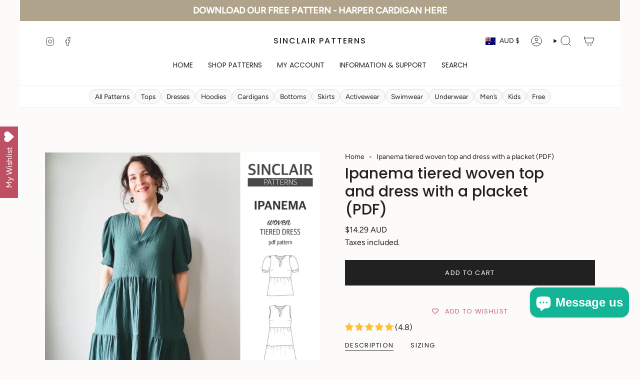

--- FILE ---
content_type: text/html; charset=utf-8
request_url: https://au.sinclairpatterns.com/products/ipanema-tiered-woven-top-and-dress-with-a-placket-pdf
body_size: 60269
content:
<!doctype html>
<html class="no-touch supports-no-cookies" lang="en">
  <head><meta charset="UTF-8">
<meta http-equiv="X-UA-Compatible" content="IE=edge">
<meta name="viewport" content="width=device-width,initial-scale=1"><meta name="theme-color" content="#ab8c52">
<link rel="canonical" href="https://au.sinclairpatterns.com/products/ipanema-tiered-woven-top-and-dress-with-a-placket-pdf">

<!-- ======================= Broadcast Theme V8.0.0 ========================= -->


<link rel="preconnect" href="https://fonts.shopifycdn.com" crossorigin><!-- Title and description ================================================ -->


<title>
    
    Ipanema tiered woven top and dress with a placket (PDF)
    
    
    
      &ndash; Sinclair Patterns
    
  </title>


  <meta name="description" content="Featuring: Semi fitted across the shoulders, loose fitting around the bust, waist and hips tiered top and dress designed for woven fabrics. V shaped neckline finished with a simple placket, back of the neckline is finished with a binding. Comes as a sleeveless dress with the armholes finished with hidden bindings and w">


<meta property="og:site_name" content="Sinclair Patterns">
<meta property="og:url" content="https://au.sinclairpatterns.com/products/ipanema-tiered-woven-top-and-dress-with-a-placket-pdf">
<meta property="og:title" content="Ipanema tiered woven top and dress with a placket (PDF)">
<meta property="og:type" content="product">
<meta property="og:description" content="Featuring: Semi fitted across the shoulders, loose fitting around the bust, waist and hips tiered top and dress designed for woven fabrics. V shaped neckline finished with a simple placket, back of the neckline is finished with a binding. Comes as a sleeveless dress with the armholes finished with hidden bindings and w"><meta property="og:image" content="http://au.sinclairpatterns.com/cdn/shop/files/pdf_sewing_pattern_S1133_Tiered_v_neck_linen_dress_top_with_puffed_sleeves_woven_fabrics_by_sinclair_patterns_td22.jpg?v=1713954801">
  <meta property="og:image:secure_url" content="https://au.sinclairpatterns.com/cdn/shop/files/pdf_sewing_pattern_S1133_Tiered_v_neck_linen_dress_top_with_puffed_sleeves_woven_fabrics_by_sinclair_patterns_td22.jpg?v=1713954801">
  <meta property="og:image:width" content="1020">
  <meta property="og:image:height" content="1162"><meta property="og:price:amount" content="14.29">
  <meta property="og:price:currency" content="AUD"><meta name="twitter:card" content="summary_large_image">
<meta name="twitter:title" content="Ipanema tiered woven top and dress with a placket (PDF)">
<meta name="twitter:description" content="Featuring: Semi fitted across the shoulders, loose fitting around the bust, waist and hips tiered top and dress designed for woven fabrics. V shaped neckline finished with a simple placket, back of the neckline is finished with a binding. Comes as a sleeveless dress with the armholes finished with hidden bindings and w">
<!-- CSS ================================================================== -->
<style data-shopify>
  @font-face {
  font-family: Poppins;
  font-weight: 500;
  font-style: normal;
  font-display: swap;
  src: url("//au.sinclairpatterns.com/cdn/fonts/poppins/poppins_n5.ad5b4b72b59a00358afc706450c864c3c8323842.woff2") format("woff2"),
       url("//au.sinclairpatterns.com/cdn/fonts/poppins/poppins_n5.33757fdf985af2d24b32fcd84c9a09224d4b2c39.woff") format("woff");
}

  @font-face {
  font-family: Figtree;
  font-weight: 400;
  font-style: normal;
  font-display: swap;
  src: url("//au.sinclairpatterns.com/cdn/fonts/figtree/figtree_n4.3c0838aba1701047e60be6a99a1b0a40ce9b8419.woff2") format("woff2"),
       url("//au.sinclairpatterns.com/cdn/fonts/figtree/figtree_n4.c0575d1db21fc3821f17fd6617d3dee552312137.woff") format("woff");
}

  @font-face {
  font-family: Poppins;
  font-weight: 400;
  font-style: normal;
  font-display: swap;
  src: url("//au.sinclairpatterns.com/cdn/fonts/poppins/poppins_n4.0ba78fa5af9b0e1a374041b3ceaadf0a43b41362.woff2") format("woff2"),
       url("//au.sinclairpatterns.com/cdn/fonts/poppins/poppins_n4.214741a72ff2596839fc9760ee7a770386cf16ca.woff") format("woff");
}

  @font-face {
  font-family: Poppins;
  font-weight: 400;
  font-style: normal;
  font-display: swap;
  src: url("//au.sinclairpatterns.com/cdn/fonts/poppins/poppins_n4.0ba78fa5af9b0e1a374041b3ceaadf0a43b41362.woff2") format("woff2"),
       url("//au.sinclairpatterns.com/cdn/fonts/poppins/poppins_n4.214741a72ff2596839fc9760ee7a770386cf16ca.woff") format("woff");
}

  @font-face {
  font-family: Poppins;
  font-weight: 400;
  font-style: normal;
  font-display: swap;
  src: url("//au.sinclairpatterns.com/cdn/fonts/poppins/poppins_n4.0ba78fa5af9b0e1a374041b3ceaadf0a43b41362.woff2") format("woff2"),
       url("//au.sinclairpatterns.com/cdn/fonts/poppins/poppins_n4.214741a72ff2596839fc9760ee7a770386cf16ca.woff") format("woff");
}


  
    @font-face {
  font-family: Figtree;
  font-weight: 500;
  font-style: normal;
  font-display: swap;
  src: url("//au.sinclairpatterns.com/cdn/fonts/figtree/figtree_n5.3b6b7df38aa5986536945796e1f947445832047c.woff2") format("woff2"),
       url("//au.sinclairpatterns.com/cdn/fonts/figtree/figtree_n5.f26bf6dcae278b0ed902605f6605fa3338e81dab.woff") format("woff");
}

  

  
    @font-face {
  font-family: Figtree;
  font-weight: 400;
  font-style: italic;
  font-display: swap;
  src: url("//au.sinclairpatterns.com/cdn/fonts/figtree/figtree_i4.89f7a4275c064845c304a4cf8a4a586060656db2.woff2") format("woff2"),
       url("//au.sinclairpatterns.com/cdn/fonts/figtree/figtree_i4.6f955aaaafc55a22ffc1f32ecf3756859a5ad3e2.woff") format("woff");
}

  

  
    @font-face {
  font-family: Figtree;
  font-weight: 500;
  font-style: italic;
  font-display: swap;
  src: url("//au.sinclairpatterns.com/cdn/fonts/figtree/figtree_i5.969396f679a62854cf82dbf67acc5721e41351f0.woff2") format("woff2"),
       url("//au.sinclairpatterns.com/cdn/fonts/figtree/figtree_i5.93bc1cad6c73ca9815f9777c49176dfc9d2890dd.woff") format("woff");
}

  

  
    @font-face {
  font-family: Poppins;
  font-weight: 500;
  font-style: normal;
  font-display: swap;
  src: url("//au.sinclairpatterns.com/cdn/fonts/poppins/poppins_n5.ad5b4b72b59a00358afc706450c864c3c8323842.woff2") format("woff2"),
       url("//au.sinclairpatterns.com/cdn/fonts/poppins/poppins_n5.33757fdf985af2d24b32fcd84c9a09224d4b2c39.woff") format("woff");
}

  

  

  
    :root,
    .color-scheme-1 {--COLOR-BG-GRADIENT: #fcfbf9;
      --COLOR-BG: #fcfbf9;
      --COLOR-BG-RGB: 252, 251, 249;

      --COLOR-BG-ACCENT: #f5f2ec;
      --COLOR-BG-ACCENT-LIGHTEN: #ffffff;

      /* === Link Color ===*/

      --COLOR-LINK: #282c2e;
      --COLOR-LINK-A50: rgba(40, 44, 46, 0.5);
      --COLOR-LINK-A70: rgba(40, 44, 46, 0.7);
      --COLOR-LINK-HOVER: rgba(40, 44, 46, 0.7);
      --COLOR-LINK-OPPOSITE: #ffffff;

      --COLOR-TEXT: #212121;
      --COLOR-TEXT-HOVER: rgba(33, 33, 33, 0.7);
      --COLOR-TEXT-LIGHT: #636262;
      --COLOR-TEXT-DARK: #000000;
      --COLOR-TEXT-A5:  rgba(33, 33, 33, 0.05);
      --COLOR-TEXT-A35: rgba(33, 33, 33, 0.35);
      --COLOR-TEXT-A50: rgba(33, 33, 33, 0.5);
      --COLOR-TEXT-A80: rgba(33, 33, 33, 0.8);


      --COLOR-BORDER: rgb(209, 205, 196);
      --COLOR-BORDER-LIGHT: #e2dfd9;
      --COLOR-BORDER-DARK: #a49c8b;
      --COLOR-BORDER-HAIRLINE: #f7f4ef;

      --overlay-bg: #0000004d;

      /* === Bright color ===*/
      --COLOR-ACCENT: #ab8c52;
      --COLOR-ACCENT-HOVER: #806430;
      --COLOR-ACCENT-FADE: rgba(171, 140, 82, 0.05);
      --COLOR-ACCENT-LIGHT: #e8d4ae;

      /* === Default Cart Gradient ===*/

      --FREE-SHIPPING-GRADIENT: linear-gradient(to right, var(--COLOR-ACCENT-LIGHT) 0%, var(--accent) 100%);

      /* === Buttons ===*/
      --BTN-PRIMARY-BG: #212121;
      --BTN-PRIMARY-TEXT: #ffffff;
      --BTN-PRIMARY-BORDER: #212121;
      --BTN-PRIMARY-BORDER-A70: rgba(33, 33, 33, 0.7);

      
      
        --BTN-PRIMARY-BG-BRIGHTER: #2e2e2e;
      

      --BTN-SECONDARY-BG: #ab8c52;
      --BTN-SECONDARY-TEXT: #ffffff;
      --BTN-SECONDARY-BORDER: #ab8c52;
      --BTN-SECONDARY-BORDER-A70: rgba(171, 140, 82, 0.7);

      
      
        --BTN-SECONDARY-BG-BRIGHTER: #9a7e4a;
      

      
--COLOR-BG-BRIGHTER: #f4f0e8;

      --COLOR-BG-ALPHA-25: rgba(252, 251, 249, 0.25);
      --COLOR-BG-TRANSPARENT: rgba(252, 251, 249, 0);--COLOR-FOOTER-BG-HAIRLINE: #f7f4ef;

      /* Dynamic color variables */
      --accent: var(--COLOR-ACCENT);
      --accent-fade: var(--COLOR-ACCENT-FADE);
      --accent-hover: var(--COLOR-ACCENT-HOVER);
      --border: var(--COLOR-BORDER);
      --border-dark: var(--COLOR-BORDER-DARK);
      --border-light: var(--COLOR-BORDER-LIGHT);
      --border-hairline: var(--COLOR-BORDER-HAIRLINE);
      --bg: var(--COLOR-BG-GRADIENT, var(--COLOR-BG));
      --bg-accent: var(--COLOR-BG-ACCENT);
      --bg-accent-lighten: var(--COLOR-BG-ACCENT-LIGHTEN);
      --icons: var(--COLOR-TEXT);
      --link: var(--COLOR-LINK);
      --link-a50: var(--COLOR-LINK-A50);
      --link-a70: var(--COLOR-LINK-A70);
      --link-hover: var(--COLOR-LINK-HOVER);
      --link-opposite: var(--COLOR-LINK-OPPOSITE);
      --text: var(--COLOR-TEXT);
      --text-dark: var(--COLOR-TEXT-DARK);
      --text-light: var(--COLOR-TEXT-LIGHT);
      --text-hover: var(--COLOR-TEXT-HOVER);
      --text-a5: var(--COLOR-TEXT-A5);
      --text-a35: var(--COLOR-TEXT-A35);
      --text-a50: var(--COLOR-TEXT-A50);
      --text-a80: var(--COLOR-TEXT-A80);
    }
  
    
    .color-scheme-2 {--COLOR-BG-GRADIENT: #212121;
      --COLOR-BG: #212121;
      --COLOR-BG-RGB: 33, 33, 33;

      --COLOR-BG-ACCENT: #f5f2ec;
      --COLOR-BG-ACCENT-LIGHTEN: #ffffff;

      /* === Link Color ===*/

      --COLOR-LINK: #282c2e;
      --COLOR-LINK-A50: rgba(40, 44, 46, 0.5);
      --COLOR-LINK-A70: rgba(40, 44, 46, 0.7);
      --COLOR-LINK-HOVER: rgba(40, 44, 46, 0.7);
      --COLOR-LINK-OPPOSITE: #ffffff;

      --COLOR-TEXT: #ffffff;
      --COLOR-TEXT-HOVER: rgba(255, 255, 255, 0.7);
      --COLOR-TEXT-LIGHT: #bcbcbc;
      --COLOR-TEXT-DARK: #d9d9d9;
      --COLOR-TEXT-A5:  rgba(255, 255, 255, 0.05);
      --COLOR-TEXT-A35: rgba(255, 255, 255, 0.35);
      --COLOR-TEXT-A50: rgba(255, 255, 255, 0.5);
      --COLOR-TEXT-A80: rgba(255, 255, 255, 0.8);


      --COLOR-BORDER: rgb(209, 208, 206);
      --COLOR-BORDER-LIGHT: #8b8a89;
      --COLOR-BORDER-DARK: #a09e99;
      --COLOR-BORDER-HAIRLINE: #191919;

      --overlay-bg: #644d3e;

      /* === Bright color ===*/
      --COLOR-ACCENT: #ab8c52;
      --COLOR-ACCENT-HOVER: #806430;
      --COLOR-ACCENT-FADE: rgba(171, 140, 82, 0.05);
      --COLOR-ACCENT-LIGHT: #e8d4ae;

      /* === Default Cart Gradient ===*/

      --FREE-SHIPPING-GRADIENT: linear-gradient(to right, var(--COLOR-ACCENT-LIGHT) 0%, var(--accent) 100%);

      /* === Buttons ===*/
      --BTN-PRIMARY-BG: #212121;
      --BTN-PRIMARY-TEXT: #ffffff;
      --BTN-PRIMARY-BORDER: #212121;
      --BTN-PRIMARY-BORDER-A70: rgba(33, 33, 33, 0.7);

      
      
        --BTN-PRIMARY-BG-BRIGHTER: #2e2e2e;
      

      --BTN-SECONDARY-BG: #ffffff;
      --BTN-SECONDARY-TEXT: #000000;
      --BTN-SECONDARY-BORDER: #ab8c52;
      --BTN-SECONDARY-BORDER-A70: rgba(171, 140, 82, 0.7);

      
      
        --BTN-SECONDARY-BG-BRIGHTER: #f2f2f2;
      

      
--COLOR-BG-BRIGHTER: #2e2e2e;

      --COLOR-BG-ALPHA-25: rgba(33, 33, 33, 0.25);
      --COLOR-BG-TRANSPARENT: rgba(33, 33, 33, 0);--COLOR-FOOTER-BG-HAIRLINE: #292929;

      /* Dynamic color variables */
      --accent: var(--COLOR-ACCENT);
      --accent-fade: var(--COLOR-ACCENT-FADE);
      --accent-hover: var(--COLOR-ACCENT-HOVER);
      --border: var(--COLOR-BORDER);
      --border-dark: var(--COLOR-BORDER-DARK);
      --border-light: var(--COLOR-BORDER-LIGHT);
      --border-hairline: var(--COLOR-BORDER-HAIRLINE);
      --bg: var(--COLOR-BG-GRADIENT, var(--COLOR-BG));
      --bg-accent: var(--COLOR-BG-ACCENT);
      --bg-accent-lighten: var(--COLOR-BG-ACCENT-LIGHTEN);
      --icons: var(--COLOR-TEXT);
      --link: var(--COLOR-LINK);
      --link-a50: var(--COLOR-LINK-A50);
      --link-a70: var(--COLOR-LINK-A70);
      --link-hover: var(--COLOR-LINK-HOVER);
      --link-opposite: var(--COLOR-LINK-OPPOSITE);
      --text: var(--COLOR-TEXT);
      --text-dark: var(--COLOR-TEXT-DARK);
      --text-light: var(--COLOR-TEXT-LIGHT);
      --text-hover: var(--COLOR-TEXT-HOVER);
      --text-a5: var(--COLOR-TEXT-A5);
      --text-a35: var(--COLOR-TEXT-A35);
      --text-a50: var(--COLOR-TEXT-A50);
      --text-a80: var(--COLOR-TEXT-A80);
    }
  
    
    .color-scheme-3 {--COLOR-BG-GRADIENT: #f5f2ec;
      --COLOR-BG: #f5f2ec;
      --COLOR-BG-RGB: 245, 242, 236;

      --COLOR-BG-ACCENT: #ffffff;
      --COLOR-BG-ACCENT-LIGHTEN: #ffffff;

      /* === Link Color ===*/

      --COLOR-LINK: #282c2e;
      --COLOR-LINK-A50: rgba(40, 44, 46, 0.5);
      --COLOR-LINK-A70: rgba(40, 44, 46, 0.7);
      --COLOR-LINK-HOVER: rgba(40, 44, 46, 0.7);
      --COLOR-LINK-OPPOSITE: #ffffff;

      --COLOR-TEXT: #212121;
      --COLOR-TEXT-HOVER: rgba(33, 33, 33, 0.7);
      --COLOR-TEXT-LIGHT: #61605e;
      --COLOR-TEXT-DARK: #000000;
      --COLOR-TEXT-A5:  rgba(33, 33, 33, 0.05);
      --COLOR-TEXT-A35: rgba(33, 33, 33, 0.35);
      --COLOR-TEXT-A50: rgba(33, 33, 33, 0.5);
      --COLOR-TEXT-A80: rgba(33, 33, 33, 0.8);


      --COLOR-BORDER: rgb(209, 205, 196);
      --COLOR-BORDER-LIGHT: #dfdcd4;
      --COLOR-BORDER-DARK: #a49c8b;
      --COLOR-BORDER-HAIRLINE: #f0ebe2;

      --overlay-bg: #0000004d;

      /* === Bright color ===*/
      --COLOR-ACCENT: #ab8c52;
      --COLOR-ACCENT-HOVER: #806430;
      --COLOR-ACCENT-FADE: rgba(171, 140, 82, 0.05);
      --COLOR-ACCENT-LIGHT: #e8d4ae;

      /* === Default Cart Gradient ===*/

      --FREE-SHIPPING-GRADIENT: linear-gradient(to right, var(--COLOR-ACCENT-LIGHT) 0%, var(--accent) 100%);

      /* === Buttons ===*/
      --BTN-PRIMARY-BG: #212121;
      --BTN-PRIMARY-TEXT: #ffffff;
      --BTN-PRIMARY-BORDER: #212121;
      --BTN-PRIMARY-BORDER-A70: rgba(33, 33, 33, 0.7);

      
      
        --BTN-PRIMARY-BG-BRIGHTER: #2e2e2e;
      

      --BTN-SECONDARY-BG: #ab8c52;
      --BTN-SECONDARY-TEXT: #ffffff;
      --BTN-SECONDARY-BORDER: #ab8c52;
      --BTN-SECONDARY-BORDER-A70: rgba(171, 140, 82, 0.7);

      
      
        --BTN-SECONDARY-BG-BRIGHTER: #9a7e4a;
      

      
--COLOR-BG-BRIGHTER: #ece7db;

      --COLOR-BG-ALPHA-25: rgba(245, 242, 236, 0.25);
      --COLOR-BG-TRANSPARENT: rgba(245, 242, 236, 0);--COLOR-FOOTER-BG-HAIRLINE: #f0ebe2;

      /* Dynamic color variables */
      --accent: var(--COLOR-ACCENT);
      --accent-fade: var(--COLOR-ACCENT-FADE);
      --accent-hover: var(--COLOR-ACCENT-HOVER);
      --border: var(--COLOR-BORDER);
      --border-dark: var(--COLOR-BORDER-DARK);
      --border-light: var(--COLOR-BORDER-LIGHT);
      --border-hairline: var(--COLOR-BORDER-HAIRLINE);
      --bg: var(--COLOR-BG-GRADIENT, var(--COLOR-BG));
      --bg-accent: var(--COLOR-BG-ACCENT);
      --bg-accent-lighten: var(--COLOR-BG-ACCENT-LIGHTEN);
      --icons: var(--COLOR-TEXT);
      --link: var(--COLOR-LINK);
      --link-a50: var(--COLOR-LINK-A50);
      --link-a70: var(--COLOR-LINK-A70);
      --link-hover: var(--COLOR-LINK-HOVER);
      --link-opposite: var(--COLOR-LINK-OPPOSITE);
      --text: var(--COLOR-TEXT);
      --text-dark: var(--COLOR-TEXT-DARK);
      --text-light: var(--COLOR-TEXT-LIGHT);
      --text-hover: var(--COLOR-TEXT-HOVER);
      --text-a5: var(--COLOR-TEXT-A5);
      --text-a35: var(--COLOR-TEXT-A35);
      --text-a50: var(--COLOR-TEXT-A50);
      --text-a80: var(--COLOR-TEXT-A80);
    }
  
    
    .color-scheme-4 {--COLOR-BG-GRADIENT: #b0a38b;
      --COLOR-BG: #b0a38b;
      --COLOR-BG-RGB: 176, 163, 139;

      --COLOR-BG-ACCENT: #f5f2ec;
      --COLOR-BG-ACCENT-LIGHTEN: #ffffff;

      /* === Link Color ===*/

      --COLOR-LINK: #282c2e;
      --COLOR-LINK-A50: rgba(40, 44, 46, 0.5);
      --COLOR-LINK-A70: rgba(40, 44, 46, 0.7);
      --COLOR-LINK-HOVER: rgba(40, 44, 46, 0.7);
      --COLOR-LINK-OPPOSITE: #ffffff;

      --COLOR-TEXT: #212121;
      --COLOR-TEXT-HOVER: rgba(33, 33, 33, 0.7);
      --COLOR-TEXT-LIGHT: #4c4841;
      --COLOR-TEXT-DARK: #000000;
      --COLOR-TEXT-A5:  rgba(33, 33, 33, 0.05);
      --COLOR-TEXT-A35: rgba(33, 33, 33, 0.35);
      --COLOR-TEXT-A50: rgba(33, 33, 33, 0.5);
      --COLOR-TEXT-A80: rgba(33, 33, 33, 0.8);


      --COLOR-BORDER: rgb(243, 243, 243);
      --COLOR-BORDER-LIGHT: #d8d3c9;
      --COLOR-BORDER-DARK: #c0c0c0;
      --COLOR-BORDER-HAIRLINE: #aa9c82;

      --overlay-bg: #0000004d;

      /* === Bright color ===*/
      --COLOR-ACCENT: #ab8c52;
      --COLOR-ACCENT-HOVER: #806430;
      --COLOR-ACCENT-FADE: rgba(171, 140, 82, 0.05);
      --COLOR-ACCENT-LIGHT: #e8d4ae;

      /* === Default Cart Gradient ===*/

      --FREE-SHIPPING-GRADIENT: linear-gradient(to right, var(--COLOR-ACCENT-LIGHT) 0%, var(--accent) 100%);

      /* === Buttons ===*/
      --BTN-PRIMARY-BG: #212121;
      --BTN-PRIMARY-TEXT: #ffffff;
      --BTN-PRIMARY-BORDER: #ffffff;
      --BTN-PRIMARY-BORDER-A70: rgba(255, 255, 255, 0.7);

      
      
        --BTN-PRIMARY-BG-BRIGHTER: #2e2e2e;
      

      --BTN-SECONDARY-BG: #ab8c52;
      --BTN-SECONDARY-TEXT: #ffffff;
      --BTN-SECONDARY-BORDER: #ab8c52;
      --BTN-SECONDARY-BORDER-A70: rgba(171, 140, 82, 0.7);

      
      
        --BTN-SECONDARY-BG-BRIGHTER: #9a7e4a;
      

      
--COLOR-BG-BRIGHTER: #a6977c;

      --COLOR-BG-ALPHA-25: rgba(176, 163, 139, 0.25);
      --COLOR-BG-TRANSPARENT: rgba(176, 163, 139, 0);--COLOR-FOOTER-BG-HAIRLINE: #aa9c82;

      /* Dynamic color variables */
      --accent: var(--COLOR-ACCENT);
      --accent-fade: var(--COLOR-ACCENT-FADE);
      --accent-hover: var(--COLOR-ACCENT-HOVER);
      --border: var(--COLOR-BORDER);
      --border-dark: var(--COLOR-BORDER-DARK);
      --border-light: var(--COLOR-BORDER-LIGHT);
      --border-hairline: var(--COLOR-BORDER-HAIRLINE);
      --bg: var(--COLOR-BG-GRADIENT, var(--COLOR-BG));
      --bg-accent: var(--COLOR-BG-ACCENT);
      --bg-accent-lighten: var(--COLOR-BG-ACCENT-LIGHTEN);
      --icons: var(--COLOR-TEXT);
      --link: var(--COLOR-LINK);
      --link-a50: var(--COLOR-LINK-A50);
      --link-a70: var(--COLOR-LINK-A70);
      --link-hover: var(--COLOR-LINK-HOVER);
      --link-opposite: var(--COLOR-LINK-OPPOSITE);
      --text: var(--COLOR-TEXT);
      --text-dark: var(--COLOR-TEXT-DARK);
      --text-light: var(--COLOR-TEXT-LIGHT);
      --text-hover: var(--COLOR-TEXT-HOVER);
      --text-a5: var(--COLOR-TEXT-A5);
      --text-a35: var(--COLOR-TEXT-A35);
      --text-a50: var(--COLOR-TEXT-A50);
      --text-a80: var(--COLOR-TEXT-A80);
    }
  
    
    .color-scheme-5 {--COLOR-BG-GRADIENT: #868154;
      --COLOR-BG: #868154;
      --COLOR-BG-RGB: 134, 129, 84;

      --COLOR-BG-ACCENT: #f5f2ec;
      --COLOR-BG-ACCENT-LIGHTEN: #ffffff;

      /* === Link Color ===*/

      --COLOR-LINK: #282c2e;
      --COLOR-LINK-A50: rgba(40, 44, 46, 0.5);
      --COLOR-LINK-A70: rgba(40, 44, 46, 0.7);
      --COLOR-LINK-HOVER: rgba(40, 44, 46, 0.7);
      --COLOR-LINK-OPPOSITE: #ffffff;

      --COLOR-TEXT: #d8d2b3;
      --COLOR-TEXT-HOVER: rgba(216, 210, 179, 0.7);
      --COLOR-TEXT-LIGHT: #bfba97;
      --COLOR-TEXT-DARK: #c8bb76;
      --COLOR-TEXT-A5:  rgba(216, 210, 179, 0.05);
      --COLOR-TEXT-A35: rgba(216, 210, 179, 0.35);
      --COLOR-TEXT-A50: rgba(216, 210, 179, 0.5);
      --COLOR-TEXT-A80: rgba(216, 210, 179, 0.8);


      --COLOR-BORDER: rgb(243, 243, 243);
      --COLOR-BORDER-LIGHT: #c7c5b3;
      --COLOR-BORDER-DARK: #c0c0c0;
      --COLOR-BORDER-HAIRLINE: #7d784e;

      --overlay-bg: #0000004d;

      /* === Bright color ===*/
      --COLOR-ACCENT: #ab8c52;
      --COLOR-ACCENT-HOVER: #806430;
      --COLOR-ACCENT-FADE: rgba(171, 140, 82, 0.05);
      --COLOR-ACCENT-LIGHT: #e8d4ae;

      /* === Default Cart Gradient ===*/

      --FREE-SHIPPING-GRADIENT: linear-gradient(to right, var(--COLOR-ACCENT-LIGHT) 0%, var(--accent) 100%);

      /* === Buttons ===*/
      --BTN-PRIMARY-BG: #212121;
      --BTN-PRIMARY-TEXT: #ffffff;
      --BTN-PRIMARY-BORDER: #212121;
      --BTN-PRIMARY-BORDER-A70: rgba(33, 33, 33, 0.7);

      
      
        --BTN-PRIMARY-BG-BRIGHTER: #2e2e2e;
      

      --BTN-SECONDARY-BG: #ab8c52;
      --BTN-SECONDARY-TEXT: #ffffff;
      --BTN-SECONDARY-BORDER: #ab8c52;
      --BTN-SECONDARY-BORDER-A70: rgba(171, 140, 82, 0.7);

      
      
        --BTN-SECONDARY-BG-BRIGHTER: #9a7e4a;
      

      
--COLOR-BG-BRIGHTER: #76724a;

      --COLOR-BG-ALPHA-25: rgba(134, 129, 84, 0.25);
      --COLOR-BG-TRANSPARENT: rgba(134, 129, 84, 0);--COLOR-FOOTER-BG-HAIRLINE: #7d784e;

      /* Dynamic color variables */
      --accent: var(--COLOR-ACCENT);
      --accent-fade: var(--COLOR-ACCENT-FADE);
      --accent-hover: var(--COLOR-ACCENT-HOVER);
      --border: var(--COLOR-BORDER);
      --border-dark: var(--COLOR-BORDER-DARK);
      --border-light: var(--COLOR-BORDER-LIGHT);
      --border-hairline: var(--COLOR-BORDER-HAIRLINE);
      --bg: var(--COLOR-BG-GRADIENT, var(--COLOR-BG));
      --bg-accent: var(--COLOR-BG-ACCENT);
      --bg-accent-lighten: var(--COLOR-BG-ACCENT-LIGHTEN);
      --icons: var(--COLOR-TEXT);
      --link: var(--COLOR-LINK);
      --link-a50: var(--COLOR-LINK-A50);
      --link-a70: var(--COLOR-LINK-A70);
      --link-hover: var(--COLOR-LINK-HOVER);
      --link-opposite: var(--COLOR-LINK-OPPOSITE);
      --text: var(--COLOR-TEXT);
      --text-dark: var(--COLOR-TEXT-DARK);
      --text-light: var(--COLOR-TEXT-LIGHT);
      --text-hover: var(--COLOR-TEXT-HOVER);
      --text-a5: var(--COLOR-TEXT-A5);
      --text-a35: var(--COLOR-TEXT-A35);
      --text-a50: var(--COLOR-TEXT-A50);
      --text-a80: var(--COLOR-TEXT-A80);
    }
  
    
    .color-scheme-6 {--COLOR-BG-GRADIENT: #fcfbf9;
      --COLOR-BG: #fcfbf9;
      --COLOR-BG-RGB: 252, 251, 249;

      --COLOR-BG-ACCENT: #f5f2ec;
      --COLOR-BG-ACCENT-LIGHTEN: #ffffff;

      /* === Link Color ===*/

      --COLOR-LINK: #282c2e;
      --COLOR-LINK-A50: rgba(40, 44, 46, 0.5);
      --COLOR-LINK-A70: rgba(40, 44, 46, 0.7);
      --COLOR-LINK-HOVER: rgba(40, 44, 46, 0.7);
      --COLOR-LINK-OPPOSITE: #ffffff;

      --COLOR-TEXT: #212121;
      --COLOR-TEXT-HOVER: rgba(33, 33, 33, 0.7);
      --COLOR-TEXT-LIGHT: #636262;
      --COLOR-TEXT-DARK: #000000;
      --COLOR-TEXT-A5:  rgba(33, 33, 33, 0.05);
      --COLOR-TEXT-A35: rgba(33, 33, 33, 0.35);
      --COLOR-TEXT-A50: rgba(33, 33, 33, 0.5);
      --COLOR-TEXT-A80: rgba(33, 33, 33, 0.8);


      --COLOR-BORDER: rgb(209, 208, 206);
      --COLOR-BORDER-LIGHT: #e2e1df;
      --COLOR-BORDER-DARK: #a09e99;
      --COLOR-BORDER-HAIRLINE: #f7f4ef;

      --overlay-bg: #0000004d;

      /* === Bright color ===*/
      --COLOR-ACCENT: #ab8c52;
      --COLOR-ACCENT-HOVER: #806430;
      --COLOR-ACCENT-FADE: rgba(171, 140, 82, 0.05);
      --COLOR-ACCENT-LIGHT: #e8d4ae;

      /* === Default Cart Gradient ===*/

      --FREE-SHIPPING-GRADIENT: linear-gradient(to right, var(--COLOR-ACCENT-LIGHT) 0%, var(--accent) 100%);

      /* === Buttons ===*/
      --BTN-PRIMARY-BG: #ffffff;
      --BTN-PRIMARY-TEXT: #212121;
      --BTN-PRIMARY-BORDER: #ffffff;
      --BTN-PRIMARY-BORDER-A70: rgba(255, 255, 255, 0.7);

      
      
        --BTN-PRIMARY-BG-BRIGHTER: #f2f2f2;
      

      --BTN-SECONDARY-BG: #ab8c52;
      --BTN-SECONDARY-TEXT: #ffffff;
      --BTN-SECONDARY-BORDER: #ab8c52;
      --BTN-SECONDARY-BORDER-A70: rgba(171, 140, 82, 0.7);

      
      
        --BTN-SECONDARY-BG-BRIGHTER: #9a7e4a;
      

      
--COLOR-BG-BRIGHTER: #f4f0e8;

      --COLOR-BG-ALPHA-25: rgba(252, 251, 249, 0.25);
      --COLOR-BG-TRANSPARENT: rgba(252, 251, 249, 0);--COLOR-FOOTER-BG-HAIRLINE: #f7f4ef;

      /* Dynamic color variables */
      --accent: var(--COLOR-ACCENT);
      --accent-fade: var(--COLOR-ACCENT-FADE);
      --accent-hover: var(--COLOR-ACCENT-HOVER);
      --border: var(--COLOR-BORDER);
      --border-dark: var(--COLOR-BORDER-DARK);
      --border-light: var(--COLOR-BORDER-LIGHT);
      --border-hairline: var(--COLOR-BORDER-HAIRLINE);
      --bg: var(--COLOR-BG-GRADIENT, var(--COLOR-BG));
      --bg-accent: var(--COLOR-BG-ACCENT);
      --bg-accent-lighten: var(--COLOR-BG-ACCENT-LIGHTEN);
      --icons: var(--COLOR-TEXT);
      --link: var(--COLOR-LINK);
      --link-a50: var(--COLOR-LINK-A50);
      --link-a70: var(--COLOR-LINK-A70);
      --link-hover: var(--COLOR-LINK-HOVER);
      --link-opposite: var(--COLOR-LINK-OPPOSITE);
      --text: var(--COLOR-TEXT);
      --text-dark: var(--COLOR-TEXT-DARK);
      --text-light: var(--COLOR-TEXT-LIGHT);
      --text-hover: var(--COLOR-TEXT-HOVER);
      --text-a5: var(--COLOR-TEXT-A5);
      --text-a35: var(--COLOR-TEXT-A35);
      --text-a50: var(--COLOR-TEXT-A50);
      --text-a80: var(--COLOR-TEXT-A80);
    }
  
    
    .color-scheme-7 {--COLOR-BG-GRADIENT: #f5f2ec;
      --COLOR-BG: #f5f2ec;
      --COLOR-BG-RGB: 245, 242, 236;

      --COLOR-BG-ACCENT: #f5f2ec;
      --COLOR-BG-ACCENT-LIGHTEN: #ffffff;

      /* === Link Color ===*/

      --COLOR-LINK: #282c2e;
      --COLOR-LINK-A50: rgba(40, 44, 46, 0.5);
      --COLOR-LINK-A70: rgba(40, 44, 46, 0.7);
      --COLOR-LINK-HOVER: rgba(40, 44, 46, 0.7);
      --COLOR-LINK-OPPOSITE: #ffffff;

      --COLOR-TEXT: #685a3f;
      --COLOR-TEXT-HOVER: rgba(104, 90, 63, 0.7);
      --COLOR-TEXT-LIGHT: #928873;
      --COLOR-TEXT-DARK: #3d321e;
      --COLOR-TEXT-A5:  rgba(104, 90, 63, 0.05);
      --COLOR-TEXT-A35: rgba(104, 90, 63, 0.35);
      --COLOR-TEXT-A50: rgba(104, 90, 63, 0.5);
      --COLOR-TEXT-A80: rgba(104, 90, 63, 0.8);


      --COLOR-BORDER: rgb(209, 205, 196);
      --COLOR-BORDER-LIGHT: #dfdcd4;
      --COLOR-BORDER-DARK: #a49c8b;
      --COLOR-BORDER-HAIRLINE: #f0ebe2;

      --overlay-bg: #0000004d;

      /* === Bright color ===*/
      --COLOR-ACCENT: #ab8c52;
      --COLOR-ACCENT-HOVER: #806430;
      --COLOR-ACCENT-FADE: rgba(171, 140, 82, 0.05);
      --COLOR-ACCENT-LIGHT: #e8d4ae;

      /* === Default Cart Gradient ===*/

      --FREE-SHIPPING-GRADIENT: linear-gradient(to right, var(--COLOR-ACCENT-LIGHT) 0%, var(--accent) 100%);

      /* === Buttons ===*/
      --BTN-PRIMARY-BG: #212121;
      --BTN-PRIMARY-TEXT: #ffffff;
      --BTN-PRIMARY-BORDER: #212121;
      --BTN-PRIMARY-BORDER-A70: rgba(33, 33, 33, 0.7);

      
      
        --BTN-PRIMARY-BG-BRIGHTER: #2e2e2e;
      

      --BTN-SECONDARY-BG: #ab8c52;
      --BTN-SECONDARY-TEXT: #ffffff;
      --BTN-SECONDARY-BORDER: #ab8c52;
      --BTN-SECONDARY-BORDER-A70: rgba(171, 140, 82, 0.7);

      
      
        --BTN-SECONDARY-BG-BRIGHTER: #9a7e4a;
      

      
--COLOR-BG-BRIGHTER: #ece7db;

      --COLOR-BG-ALPHA-25: rgba(245, 242, 236, 0.25);
      --COLOR-BG-TRANSPARENT: rgba(245, 242, 236, 0);--COLOR-FOOTER-BG-HAIRLINE: #f0ebe2;

      /* Dynamic color variables */
      --accent: var(--COLOR-ACCENT);
      --accent-fade: var(--COLOR-ACCENT-FADE);
      --accent-hover: var(--COLOR-ACCENT-HOVER);
      --border: var(--COLOR-BORDER);
      --border-dark: var(--COLOR-BORDER-DARK);
      --border-light: var(--COLOR-BORDER-LIGHT);
      --border-hairline: var(--COLOR-BORDER-HAIRLINE);
      --bg: var(--COLOR-BG-GRADIENT, var(--COLOR-BG));
      --bg-accent: var(--COLOR-BG-ACCENT);
      --bg-accent-lighten: var(--COLOR-BG-ACCENT-LIGHTEN);
      --icons: var(--COLOR-TEXT);
      --link: var(--COLOR-LINK);
      --link-a50: var(--COLOR-LINK-A50);
      --link-a70: var(--COLOR-LINK-A70);
      --link-hover: var(--COLOR-LINK-HOVER);
      --link-opposite: var(--COLOR-LINK-OPPOSITE);
      --text: var(--COLOR-TEXT);
      --text-dark: var(--COLOR-TEXT-DARK);
      --text-light: var(--COLOR-TEXT-LIGHT);
      --text-hover: var(--COLOR-TEXT-HOVER);
      --text-a5: var(--COLOR-TEXT-A5);
      --text-a35: var(--COLOR-TEXT-A35);
      --text-a50: var(--COLOR-TEXT-A50);
      --text-a80: var(--COLOR-TEXT-A80);
    }
  
    
    .color-scheme-8 {--COLOR-BG-GRADIENT: #eae6dd;
      --COLOR-BG: #eae6dd;
      --COLOR-BG-RGB: 234, 230, 221;

      --COLOR-BG-ACCENT: #f5f2ec;
      --COLOR-BG-ACCENT-LIGHTEN: #ffffff;

      /* === Link Color ===*/

      --COLOR-LINK: #282c2e;
      --COLOR-LINK-A50: rgba(40, 44, 46, 0.5);
      --COLOR-LINK-A70: rgba(40, 44, 46, 0.7);
      --COLOR-LINK-HOVER: rgba(40, 44, 46, 0.7);
      --COLOR-LINK-OPPOSITE: #ffffff;

      --COLOR-TEXT: #212121;
      --COLOR-TEXT-HOVER: rgba(33, 33, 33, 0.7);
      --COLOR-TEXT-LIGHT: #5d5c59;
      --COLOR-TEXT-DARK: #000000;
      --COLOR-TEXT-A5:  rgba(33, 33, 33, 0.05);
      --COLOR-TEXT-A35: rgba(33, 33, 33, 0.35);
      --COLOR-TEXT-A50: rgba(33, 33, 33, 0.5);
      --COLOR-TEXT-A80: rgba(33, 33, 33, 0.8);


      --COLOR-BORDER: rgb(209, 205, 196);
      --COLOR-BORDER-LIGHT: #dbd7ce;
      --COLOR-BORDER-DARK: #a49c8b;
      --COLOR-BORDER-HAIRLINE: #e4dfd4;

      --overlay-bg: #0000004d;

      /* === Bright color ===*/
      --COLOR-ACCENT: #ab8c52;
      --COLOR-ACCENT-HOVER: #806430;
      --COLOR-ACCENT-FADE: rgba(171, 140, 82, 0.05);
      --COLOR-ACCENT-LIGHT: #e8d4ae;

      /* === Default Cart Gradient ===*/

      --FREE-SHIPPING-GRADIENT: linear-gradient(to right, var(--COLOR-ACCENT-LIGHT) 0%, var(--accent) 100%);

      /* === Buttons ===*/
      --BTN-PRIMARY-BG: #212121;
      --BTN-PRIMARY-TEXT: #ffffff;
      --BTN-PRIMARY-BORDER: #212121;
      --BTN-PRIMARY-BORDER-A70: rgba(33, 33, 33, 0.7);

      
      
        --BTN-PRIMARY-BG-BRIGHTER: #2e2e2e;
      

      --BTN-SECONDARY-BG: #ab8c52;
      --BTN-SECONDARY-TEXT: #ffffff;
      --BTN-SECONDARY-BORDER: #ab8c52;
      --BTN-SECONDARY-BORDER-A70: rgba(171, 140, 82, 0.7);

      
      
        --BTN-SECONDARY-BG-BRIGHTER: #9a7e4a;
      

      
--COLOR-BG-BRIGHTER: #e0dacd;

      --COLOR-BG-ALPHA-25: rgba(234, 230, 221, 0.25);
      --COLOR-BG-TRANSPARENT: rgba(234, 230, 221, 0);--COLOR-FOOTER-BG-HAIRLINE: #e4dfd4;

      /* Dynamic color variables */
      --accent: var(--COLOR-ACCENT);
      --accent-fade: var(--COLOR-ACCENT-FADE);
      --accent-hover: var(--COLOR-ACCENT-HOVER);
      --border: var(--COLOR-BORDER);
      --border-dark: var(--COLOR-BORDER-DARK);
      --border-light: var(--COLOR-BORDER-LIGHT);
      --border-hairline: var(--COLOR-BORDER-HAIRLINE);
      --bg: var(--COLOR-BG-GRADIENT, var(--COLOR-BG));
      --bg-accent: var(--COLOR-BG-ACCENT);
      --bg-accent-lighten: var(--COLOR-BG-ACCENT-LIGHTEN);
      --icons: var(--COLOR-TEXT);
      --link: var(--COLOR-LINK);
      --link-a50: var(--COLOR-LINK-A50);
      --link-a70: var(--COLOR-LINK-A70);
      --link-hover: var(--COLOR-LINK-HOVER);
      --link-opposite: var(--COLOR-LINK-OPPOSITE);
      --text: var(--COLOR-TEXT);
      --text-dark: var(--COLOR-TEXT-DARK);
      --text-light: var(--COLOR-TEXT-LIGHT);
      --text-hover: var(--COLOR-TEXT-HOVER);
      --text-a5: var(--COLOR-TEXT-A5);
      --text-a35: var(--COLOR-TEXT-A35);
      --text-a50: var(--COLOR-TEXT-A50);
      --text-a80: var(--COLOR-TEXT-A80);
    }
  
    
    .color-scheme-9 {--COLOR-BG-GRADIENT: #fcfbf9;
      --COLOR-BG: #fcfbf9;
      --COLOR-BG-RGB: 252, 251, 249;

      --COLOR-BG-ACCENT: #f5f2ec;
      --COLOR-BG-ACCENT-LIGHTEN: #ffffff;

      /* === Link Color ===*/

      --COLOR-LINK: #282c2e;
      --COLOR-LINK-A50: rgba(40, 44, 46, 0.5);
      --COLOR-LINK-A70: rgba(40, 44, 46, 0.7);
      --COLOR-LINK-HOVER: rgba(40, 44, 46, 0.7);
      --COLOR-LINK-OPPOSITE: #ffffff;

      --COLOR-TEXT: #212121;
      --COLOR-TEXT-HOVER: rgba(33, 33, 33, 0.7);
      --COLOR-TEXT-LIGHT: #636262;
      --COLOR-TEXT-DARK: #000000;
      --COLOR-TEXT-A5:  rgba(33, 33, 33, 0.05);
      --COLOR-TEXT-A35: rgba(33, 33, 33, 0.35);
      --COLOR-TEXT-A50: rgba(33, 33, 33, 0.5);
      --COLOR-TEXT-A80: rgba(33, 33, 33, 0.8);


      --COLOR-BORDER: rgb(234, 234, 234);
      --COLOR-BORDER-LIGHT: #f1f1f0;
      --COLOR-BORDER-DARK: #b7b7b7;
      --COLOR-BORDER-HAIRLINE: #f7f4ef;

      --overlay-bg: #0000004d;

      /* === Bright color ===*/
      --COLOR-ACCENT: #ab8c52;
      --COLOR-ACCENT-HOVER: #806430;
      --COLOR-ACCENT-FADE: rgba(171, 140, 82, 0.05);
      --COLOR-ACCENT-LIGHT: #e8d4ae;

      /* === Default Cart Gradient ===*/

      --FREE-SHIPPING-GRADIENT: linear-gradient(to right, var(--COLOR-ACCENT-LIGHT) 0%, var(--accent) 100%);

      /* === Buttons ===*/
      --BTN-PRIMARY-BG: #212121;
      --BTN-PRIMARY-TEXT: #ffffff;
      --BTN-PRIMARY-BORDER: #212121;
      --BTN-PRIMARY-BORDER-A70: rgba(33, 33, 33, 0.7);

      
      
        --BTN-PRIMARY-BG-BRIGHTER: #2e2e2e;
      

      --BTN-SECONDARY-BG: #f5f2ec;
      --BTN-SECONDARY-TEXT: #212121;
      --BTN-SECONDARY-BORDER: #f5f2ec;
      --BTN-SECONDARY-BORDER-A70: rgba(245, 242, 236, 0.7);

      
      
        --BTN-SECONDARY-BG-BRIGHTER: #ece7db;
      

      
--COLOR-BG-BRIGHTER: #f4f0e8;

      --COLOR-BG-ALPHA-25: rgba(252, 251, 249, 0.25);
      --COLOR-BG-TRANSPARENT: rgba(252, 251, 249, 0);--COLOR-FOOTER-BG-HAIRLINE: #f7f4ef;

      /* Dynamic color variables */
      --accent: var(--COLOR-ACCENT);
      --accent-fade: var(--COLOR-ACCENT-FADE);
      --accent-hover: var(--COLOR-ACCENT-HOVER);
      --border: var(--COLOR-BORDER);
      --border-dark: var(--COLOR-BORDER-DARK);
      --border-light: var(--COLOR-BORDER-LIGHT);
      --border-hairline: var(--COLOR-BORDER-HAIRLINE);
      --bg: var(--COLOR-BG-GRADIENT, var(--COLOR-BG));
      --bg-accent: var(--COLOR-BG-ACCENT);
      --bg-accent-lighten: var(--COLOR-BG-ACCENT-LIGHTEN);
      --icons: var(--COLOR-TEXT);
      --link: var(--COLOR-LINK);
      --link-a50: var(--COLOR-LINK-A50);
      --link-a70: var(--COLOR-LINK-A70);
      --link-hover: var(--COLOR-LINK-HOVER);
      --link-opposite: var(--COLOR-LINK-OPPOSITE);
      --text: var(--COLOR-TEXT);
      --text-dark: var(--COLOR-TEXT-DARK);
      --text-light: var(--COLOR-TEXT-LIGHT);
      --text-hover: var(--COLOR-TEXT-HOVER);
      --text-a5: var(--COLOR-TEXT-A5);
      --text-a35: var(--COLOR-TEXT-A35);
      --text-a50: var(--COLOR-TEXT-A50);
      --text-a80: var(--COLOR-TEXT-A80);
    }
  
    
    .color-scheme-10 {--COLOR-BG-GRADIENT: rgba(0,0,0,0);
      --COLOR-BG: rgba(0,0,0,0);
      --COLOR-BG-RGB: 0, 0, 0;

      --COLOR-BG-ACCENT: #f5f2ec;
      --COLOR-BG-ACCENT-LIGHTEN: #ffffff;

      /* === Link Color ===*/

      --COLOR-LINK: #282c2e;
      --COLOR-LINK-A50: rgba(40, 44, 46, 0.5);
      --COLOR-LINK-A70: rgba(40, 44, 46, 0.7);
      --COLOR-LINK-HOVER: rgba(40, 44, 46, 0.7);
      --COLOR-LINK-OPPOSITE: #ffffff;

      --COLOR-TEXT: #ffffff;
      --COLOR-TEXT-HOVER: rgba(255, 255, 255, 0.7);
      --COLOR-TEXT-LIGHT: rgba(179, 179, 179, 0.7);
      --COLOR-TEXT-DARK: #d9d9d9;
      --COLOR-TEXT-A5:  rgba(255, 255, 255, 0.05);
      --COLOR-TEXT-A35: rgba(255, 255, 255, 0.35);
      --COLOR-TEXT-A50: rgba(255, 255, 255, 0.5);
      --COLOR-TEXT-A80: rgba(255, 255, 255, 0.8);


      --COLOR-BORDER: rgb(209, 205, 196);
      --COLOR-BORDER-LIGHT: rgba(125, 123, 118, 0.6);
      --COLOR-BORDER-DARK: #a49c8b;
      --COLOR-BORDER-HAIRLINE: rgba(0, 0, 0, 0.0);

      --overlay-bg: #0000004d;

      /* === Bright color ===*/
      --COLOR-ACCENT: #ab8c52;
      --COLOR-ACCENT-HOVER: #806430;
      --COLOR-ACCENT-FADE: rgba(171, 140, 82, 0.05);
      --COLOR-ACCENT-LIGHT: #e8d4ae;

      /* === Default Cart Gradient ===*/

      --FREE-SHIPPING-GRADIENT: linear-gradient(to right, var(--COLOR-ACCENT-LIGHT) 0%, var(--accent) 100%);

      /* === Buttons ===*/
      --BTN-PRIMARY-BG: #212121;
      --BTN-PRIMARY-TEXT: #ffffff;
      --BTN-PRIMARY-BORDER: #ffffff;
      --BTN-PRIMARY-BORDER-A70: rgba(255, 255, 255, 0.7);

      
      
        --BTN-PRIMARY-BG-BRIGHTER: #2e2e2e;
      

      --BTN-SECONDARY-BG: #ab8c52;
      --BTN-SECONDARY-TEXT: #ffffff;
      --BTN-SECONDARY-BORDER: #ab8c52;
      --BTN-SECONDARY-BORDER-A70: rgba(171, 140, 82, 0.7);

      
      
        --BTN-SECONDARY-BG-BRIGHTER: #9a7e4a;
      

      
--COLOR-BG-BRIGHTER: rgba(26, 26, 26, 0.0);

      --COLOR-BG-ALPHA-25: rgba(0, 0, 0, 0.25);
      --COLOR-BG-TRANSPARENT: rgba(0, 0, 0, 0);--COLOR-FOOTER-BG-HAIRLINE: rgba(8, 8, 8, 0.0);

      /* Dynamic color variables */
      --accent: var(--COLOR-ACCENT);
      --accent-fade: var(--COLOR-ACCENT-FADE);
      --accent-hover: var(--COLOR-ACCENT-HOVER);
      --border: var(--COLOR-BORDER);
      --border-dark: var(--COLOR-BORDER-DARK);
      --border-light: var(--COLOR-BORDER-LIGHT);
      --border-hairline: var(--COLOR-BORDER-HAIRLINE);
      --bg: var(--COLOR-BG-GRADIENT, var(--COLOR-BG));
      --bg-accent: var(--COLOR-BG-ACCENT);
      --bg-accent-lighten: var(--COLOR-BG-ACCENT-LIGHTEN);
      --icons: var(--COLOR-TEXT);
      --link: var(--COLOR-LINK);
      --link-a50: var(--COLOR-LINK-A50);
      --link-a70: var(--COLOR-LINK-A70);
      --link-hover: var(--COLOR-LINK-HOVER);
      --link-opposite: var(--COLOR-LINK-OPPOSITE);
      --text: var(--COLOR-TEXT);
      --text-dark: var(--COLOR-TEXT-DARK);
      --text-light: var(--COLOR-TEXT-LIGHT);
      --text-hover: var(--COLOR-TEXT-HOVER);
      --text-a5: var(--COLOR-TEXT-A5);
      --text-a35: var(--COLOR-TEXT-A35);
      --text-a50: var(--COLOR-TEXT-A50);
      --text-a80: var(--COLOR-TEXT-A80);
    }
  
    
    .color-scheme-11 {--COLOR-BG-GRADIENT: rgba(0,0,0,0);
      --COLOR-BG: rgba(0,0,0,0);
      --COLOR-BG-RGB: 0, 0, 0;

      --COLOR-BG-ACCENT: #f5f2ec;
      --COLOR-BG-ACCENT-LIGHTEN: #ffffff;

      /* === Link Color ===*/

      --COLOR-LINK: #282c2e;
      --COLOR-LINK-A50: rgba(40, 44, 46, 0.5);
      --COLOR-LINK-A70: rgba(40, 44, 46, 0.7);
      --COLOR-LINK-HOVER: rgba(40, 44, 46, 0.7);
      --COLOR-LINK-OPPOSITE: #ffffff;

      --COLOR-TEXT: #ffffff;
      --COLOR-TEXT-HOVER: rgba(255, 255, 255, 0.7);
      --COLOR-TEXT-LIGHT: rgba(179, 179, 179, 0.7);
      --COLOR-TEXT-DARK: #d9d9d9;
      --COLOR-TEXT-A5:  rgba(255, 255, 255, 0.05);
      --COLOR-TEXT-A35: rgba(255, 255, 255, 0.35);
      --COLOR-TEXT-A50: rgba(255, 255, 255, 0.5);
      --COLOR-TEXT-A80: rgba(255, 255, 255, 0.8);


      --COLOR-BORDER: rgb(209, 205, 196);
      --COLOR-BORDER-LIGHT: rgba(125, 123, 118, 0.6);
      --COLOR-BORDER-DARK: #a49c8b;
      --COLOR-BORDER-HAIRLINE: rgba(0, 0, 0, 0.0);

      --overlay-bg: #0000004d;

      /* === Bright color ===*/
      --COLOR-ACCENT: #ab8c52;
      --COLOR-ACCENT-HOVER: #806430;
      --COLOR-ACCENT-FADE: rgba(171, 140, 82, 0.05);
      --COLOR-ACCENT-LIGHT: #e8d4ae;

      /* === Default Cart Gradient ===*/

      --FREE-SHIPPING-GRADIENT: linear-gradient(to right, var(--COLOR-ACCENT-LIGHT) 0%, var(--accent) 100%);

      /* === Buttons ===*/
      --BTN-PRIMARY-BG: #212121;
      --BTN-PRIMARY-TEXT: #ffffff;
      --BTN-PRIMARY-BORDER: #ffffff;
      --BTN-PRIMARY-BORDER-A70: rgba(255, 255, 255, 0.7);

      
      
        --BTN-PRIMARY-BG-BRIGHTER: #2e2e2e;
      

      --BTN-SECONDARY-BG: #ab8c52;
      --BTN-SECONDARY-TEXT: #ffffff;
      --BTN-SECONDARY-BORDER: #ab8c52;
      --BTN-SECONDARY-BORDER-A70: rgba(171, 140, 82, 0.7);

      
      
        --BTN-SECONDARY-BG-BRIGHTER: #9a7e4a;
      

      
--COLOR-BG-BRIGHTER: rgba(26, 26, 26, 0.0);

      --COLOR-BG-ALPHA-25: rgba(0, 0, 0, 0.25);
      --COLOR-BG-TRANSPARENT: rgba(0, 0, 0, 0);--COLOR-FOOTER-BG-HAIRLINE: rgba(8, 8, 8, 0.0);

      /* Dynamic color variables */
      --accent: var(--COLOR-ACCENT);
      --accent-fade: var(--COLOR-ACCENT-FADE);
      --accent-hover: var(--COLOR-ACCENT-HOVER);
      --border: var(--COLOR-BORDER);
      --border-dark: var(--COLOR-BORDER-DARK);
      --border-light: var(--COLOR-BORDER-LIGHT);
      --border-hairline: var(--COLOR-BORDER-HAIRLINE);
      --bg: var(--COLOR-BG-GRADIENT, var(--COLOR-BG));
      --bg-accent: var(--COLOR-BG-ACCENT);
      --bg-accent-lighten: var(--COLOR-BG-ACCENT-LIGHTEN);
      --icons: var(--COLOR-TEXT);
      --link: var(--COLOR-LINK);
      --link-a50: var(--COLOR-LINK-A50);
      --link-a70: var(--COLOR-LINK-A70);
      --link-hover: var(--COLOR-LINK-HOVER);
      --link-opposite: var(--COLOR-LINK-OPPOSITE);
      --text: var(--COLOR-TEXT);
      --text-dark: var(--COLOR-TEXT-DARK);
      --text-light: var(--COLOR-TEXT-LIGHT);
      --text-hover: var(--COLOR-TEXT-HOVER);
      --text-a5: var(--COLOR-TEXT-A5);
      --text-a35: var(--COLOR-TEXT-A35);
      --text-a50: var(--COLOR-TEXT-A50);
      --text-a80: var(--COLOR-TEXT-A80);
    }
  

  body, .color-scheme-1, .color-scheme-2, .color-scheme-3, .color-scheme-4, .color-scheme-5, .color-scheme-6, .color-scheme-7, .color-scheme-8, .color-scheme-9, .color-scheme-10, .color-scheme-11 {
    color: var(--text);
    background: var(--bg);
  }

  :root {
    --scrollbar-width: 0px;

    /* === Product grid badges ===*/
    --COLOR-SALE-BG: #146eb4;
    --COLOR-SALE-TEXT: #ffffff;

    --COLOR-BADGE-BG: #ffffff;
    --COLOR-BADGE-TEXT: #212121;

    --COLOR-SOLD-BG: #444444;
    --COLOR-SOLD-TEXT: #ffffff;

    --COLOR-NEW-BADGE-BG: #444444;
    --COLOR-NEW-BADGE-TEXT: #ffffff;

    --COLOR-PREORDER-BG: #444444;
    --COLOR-PREORDER-TEXT: #ffffff;

    /* === Quick Add ===*/
    --COLOR-QUICK-ADD-BG: #ffcb48;
    --COLOR-QUICK-ADD-BG-BRIGHTER: #ffc42e;
    --COLOR-QUICK-ADD-TEXT: #000000;

    /* === Product sale color ===*/
    --COLOR-SALE: #d20000;

    /* === Helper colors for form error states ===*/
    --COLOR-ERROR: #721C24;
    --COLOR-ERROR-BG: #F8D7DA;
    --COLOR-ERROR-BORDER: #F5C6CB;

    --COLOR-SUCCESS: #56AD6A;
    --COLOR-SUCCESS-BG: rgba(86, 173, 106, 0.2);

    
      --RADIUS: 0px;
      --RADIUS-SELECT: 0px;
    

    --COLOR-HEADER-LINK: #212121;
    --COLOR-HEADER-LINK-HOVER: #212121;

    --COLOR-MENU-BG: #ffffff;
    --COLOR-SUBMENU-BG: #ffffff;
    --COLOR-SUBMENU-LINK: #212121;
    --COLOR-SUBMENU-LINK-HOVER: rgba(33, 33, 33, 0.7);
    --COLOR-SUBMENU-TEXT-LIGHT: #646464;

    
      --COLOR-MENU-TRANSPARENT: #212121;
      --COLOR-MENU-TRANSPARENT-HOVER: #212121;
    

    --TRANSPARENT: rgba(255, 255, 255, 0);

    /* === Default overlay opacity ===*/
    --underlay-opacity: 1;
    --underlay-bg: rgba(0,0,0,0.4);
    --header-overlay-color: transparent;

    /* === Custom Cursor ===*/
    --ICON-ZOOM-IN: url( "//au.sinclairpatterns.com/cdn/shop/t/28/assets/icon-zoom-in.svg?v=182473373117644429561761300259" );
    --ICON-ZOOM-OUT: url( "//au.sinclairpatterns.com/cdn/shop/t/28/assets/icon-zoom-out.svg?v=101497157853986683871761300258" );

    /* === Custom Icons ===*/
    
    
      
      --ICON-ADD-BAG: url( "//au.sinclairpatterns.com/cdn/shop/t/28/assets/icon-add-bag.svg?v=23763382405227654651761300259" );
      --ICON-ADD-CART: url( "//au.sinclairpatterns.com/cdn/shop/t/28/assets/icon-add-cart.svg?v=3962293684743587821761300258" );
      --ICON-ARROW-LEFT: url( "//au.sinclairpatterns.com/cdn/shop/t/28/assets/icon-nav-arrow-left.svg?v=106782211883556531691761300258" );
      --ICON-ARROW-RIGHT: url( "//au.sinclairpatterns.com/cdn/shop/t/28/assets/icon-nav-arrow-right.svg?v=159363876971816882971761300258" );
      --ICON-SELECT: url("//au.sinclairpatterns.com/cdn/shop/t/28/assets/icon-select.svg?v=150573211567947701091761300259");
    

    --PRODUCT-GRID-ASPECT-RATIO: 110.0%;

    /* === Typography ===*/
    --FONT-HEADING-MINI: 10px;
    --FONT-HEADING-X-SMALL: 16px;
    --FONT-HEADING-SMALL: 20px;
    --FONT-HEADING-MEDIUM: 30px;
    --FONT-HEADING-LARGE: 40px;
    --FONT-HEADING-X-LARGE: 50px;

    --FONT-HEADING-MINI-MOBILE: 10px;
    --FONT-HEADING-X-SMALL-MOBILE: 12px;
    --FONT-HEADING-SMALL-MOBILE: 16px;
    --FONT-HEADING-MEDIUM-MOBILE: 24px;
    --FONT-HEADING-LARGE-MOBILE: 32px;
    --FONT-HEADING-X-LARGE-MOBILE: 45px;

    --FONT-STACK-BODY: Figtree, sans-serif;
    --FONT-STYLE-BODY: normal;
    --FONT-WEIGHT-BODY: 400;
    --FONT-WEIGHT-BODY-BOLD: 500;

    --LETTER-SPACING-BODY: 0.0em;

    --FONT-STACK-HEADING: Poppins, sans-serif;
    --FONT-WEIGHT-HEADING: 500;
    --FONT-STYLE-HEADING: normal;

    --FONT-UPPERCASE-HEADING: none;
    --LETTER-SPACING-HEADING: 0.0em;

    --FONT-STACK-SUBHEADING: Poppins, sans-serif;
    --FONT-WEIGHT-SUBHEADING: 400;
    --FONT-STYLE-SUBHEADING: normal;
    --FONT-SIZE-SUBHEADING-DESKTOP: 16px;
    --FONT-SIZE-SUBHEADING-MOBILE: 14px;

    --FONT-UPPERCASE-SUBHEADING: uppercase;
    --LETTER-SPACING-SUBHEADING: 0.1em;

    --FONT-STACK-NAV: Poppins, sans-serif;
    --FONT-WEIGHT-NAV: 400;
    --FONT-WEIGHT-NAV-BOLD: 500;
    --FONT-STYLE-NAV: normal;
    --FONT-SIZE-NAV: 16px;


    --LETTER-SPACING-NAV: 0.0em;

    --FONT-SIZE-BASE: 16px;

    /* === Parallax ===*/
    --PARALLAX-STRENGTH-MIN: 120.0%;
    --PARALLAX-STRENGTH-MAX: 130.0%;--COLUMNS: 4;
    --COLUMNS-MEDIUM: 3;
    --COLUMNS-SMALL: 2;
    --COLUMNS-MOBILE: 1;--LAYOUT-OUTER: 50px;
      --LAYOUT-GUTTER: 32px;
      --LAYOUT-OUTER-MEDIUM: 30px;
      --LAYOUT-GUTTER-MEDIUM: 22px;
      --LAYOUT-OUTER-SMALL: 16px;
      --LAYOUT-GUTTER-SMALL: 16px;--base-animation-delay: 0ms;
    --line-height-normal: 1.375; /* Equals to line-height: normal; */--SIDEBAR-WIDTH: 288px;
      --SIDEBAR-WIDTH-MEDIUM: 258px;--DRAWER-WIDTH: 380px;--ICON-STROKE-WIDTH: 1px;

    /* === Button General ===*/
    --BTN-FONT-STACK: Poppins, sans-serif;
    --BTN-FONT-WEIGHT: 400;
    --BTN-FONT-STYLE: normal;
    --BTN-FONT-SIZE: 13px;
    --BTN-SIZE-SMALL: 7px;
    --BTN-SIZE-MEDIUM: 12px;
    --BTN-SIZE-LARGE: 16px;--BTN-FONT-SIZE-BODY: 0.8125rem;

    --BTN-LETTER-SPACING: 0.1em;
    --BTN-UPPERCASE: uppercase;
    --BTN-TEXT-ARROW-OFFSET: -1px;

    /* === Button White ===*/
    --COLOR-TEXT-BTN-BG-WHITE: #fff;
    --COLOR-TEXT-BTN-BORDER-WHITE: #fff;
    --COLOR-TEXT-BTN-WHITE: #000;
    --COLOR-TEXT-BTN-WHITE-A70: rgba(255, 255, 255, 0.7);
    --COLOR-TEXT-BTN-BG-WHITE-BRIGHTER: #f2f2f2;

    /* === Button Black ===*/
    --COLOR-TEXT-BTN-BG-BLACK: #000;
    --COLOR-TEXT-BTN-BORDER-BLACK: #000;
    --COLOR-TEXT-BTN-BLACK: #fff;
    --COLOR-TEXT-BTN-BLACK-A70: rgba(0, 0, 0, 0.7);
    --COLOR-TEXT-BTN-BG-BLACK-BRIGHTER: #0d0d0d;

    /* === Swatch Size ===*/
    --swatch-size-filters: 1.15rem;
    --swatch-size-product: 2.2rem;
  }

  /* === Backdrop ===*/
  ::backdrop {
    --underlay-opacity: 1;
    --underlay-bg: rgba(0,0,0,0.4);
  }

  /* === Gray background on Product grid items ===*/
  

  *,
  *::before,
  *::after {
    box-sizing: inherit;
  }

  * { -webkit-font-smoothing: antialiased; }

  html {
    box-sizing: border-box;
    font-size: var(--FONT-SIZE-BASE);
  }

  html,
  body { min-height: 100%; }

  body {
    position: relative;
    min-width: 320px;
    font-size: var(--FONT-SIZE-BASE);
    text-size-adjust: 100%;
    -webkit-text-size-adjust: 100%;
  }
</style>
<link rel="preload" as="font" href="//au.sinclairpatterns.com/cdn/fonts/figtree/figtree_n4.3c0838aba1701047e60be6a99a1b0a40ce9b8419.woff2" type="font/woff2" crossorigin><link rel="preload" as="font" href="//au.sinclairpatterns.com/cdn/fonts/poppins/poppins_n5.ad5b4b72b59a00358afc706450c864c3c8323842.woff2" type="font/woff2" crossorigin><link rel="preload" as="font" href="//au.sinclairpatterns.com/cdn/fonts/poppins/poppins_n4.0ba78fa5af9b0e1a374041b3ceaadf0a43b41362.woff2" type="font/woff2" crossorigin><link rel="preload" as="font" href="//au.sinclairpatterns.com/cdn/fonts/poppins/poppins_n4.0ba78fa5af9b0e1a374041b3ceaadf0a43b41362.woff2" type="font/woff2" crossorigin><link rel="preload" as="font" href="//au.sinclairpatterns.com/cdn/fonts/poppins/poppins_n4.0ba78fa5af9b0e1a374041b3ceaadf0a43b41362.woff2" type="font/woff2" crossorigin><link href="//au.sinclairpatterns.com/cdn/shop/t/28/assets/theme.css?v=105007609395970588771761300258" rel="stylesheet" type="text/css" media="all" />
<link href="//au.sinclairpatterns.com/cdn/shop/t/28/assets/swatches.css?v=157844926215047500451761300258" rel="stylesheet" type="text/css" media="all" />
<style data-shopify>.swatches {
    --black: #000000;--white: #fafafa;--blank: url(//au.sinclairpatterns.com/cdn/shop/files/blank_small.png?v=1951);
  }</style>
<script>
    document.documentElement.style.setProperty('--scrollbar-width', `${getScrollbarWidth()}px`);

    function getScrollbarWidth() {
      // Creating invisible container
      const outer = document.createElement('div');
      outer.style.visibility = 'hidden';
      outer.style.overflow = 'scroll'; // forcing scrollbar to appear
      outer.style.msOverflowStyle = 'scrollbar'; // needed for WinJS apps
      document.documentElement.appendChild(outer);

      // Creating inner element and placing it in the container
      const inner = document.createElement('div');
      outer.appendChild(inner);

      // Calculating difference between container's full width and the child width
      const scrollbarWidth = outer.offsetWidth - inner.offsetWidth;

      // Removing temporary elements from the DOM
      outer.parentNode.removeChild(outer);

      return scrollbarWidth;
    }

    let root = '/';
    if (root[root.length - 1] !== '/') {
      root = root + '/';
    }

    window.theme = {
      routes: {
        root: root,
        shop_url: 'https://au.sinclairpatterns.com',
        cart_url: '/cart',
        cart_add_url: '/cart/add',
        cart_change_url: '/cart/change',
        cart_update_url: '/cart/update',
        product_recommendations_url: '/recommendations/products',
        predictive_search_url: '/search/suggest',
        addresses_url: '/account/addresses'
      },
      assets: {
        photoswipe: '//au.sinclairpatterns.com/cdn/shop/t/28/assets/photoswipe.js?v=162613001030112971491761300259',
        rellax: '//au.sinclairpatterns.com/cdn/shop/t/28/assets/rellax.js?v=4664090443844197101761300258',
        smoothscroll: '//au.sinclairpatterns.com/cdn/shop/t/28/assets/smoothscroll.js?v=37906625415260927261761300258',
      },
      strings: {
        addToCart: "Add to cart",
        sale: "Sale",
        soldOut: "Sold Out",
        preOrder: "Pre-order",
        subscription: "Subscription",
        unavailable: "Unavailable",
        unavailable_with_option: `[value] - Unavailable`,
        cartAcceptanceError: "You must accept our terms and conditions.",
        discount_not_applicable: "Discount not applicable",
        discount_already_applied: "Discount already applied",
        shippingCalcSubmitButton: "Calculate shipping",
        shippingCalcSubmitButtonDisabled: "Calculating...",
        oneColor: "color",
        otherColor: "colors",
        free: "Free",
        sku: "SKU",
        playVideo: "Play video",
        pauseVideo: "Pause video",
      },
      settings: {
        cartType: "drawer",
        customerLoggedIn: null ? true : false,
        enableQuickAdd: true,
        enableAnimations: true,
        collectionSwatchStyle: "text-slider",
        mobileMenuType: null,
        atcButtonShowPrice: false,
        productPageSticky: false,
      },
      sliderArrows: {
        prev: '<button type="button" class="slider__button slider__button--prev" data-button-arrow data-button-prev>' + "Previous" + '</button>',
        next: '<button type="button" class="slider__button slider__button--next" data-button-arrow data-button-next>' + "Next" + '</button>',
      },
      moneyFormat: true ? "${{amount}} AUD" : "${{amount}}",
      moneyWithoutCurrencyFormat: "${{amount}}",
      moneyWithCurrencyFormat: "${{amount}} AUD",
      subtotal: 0,
      info: {
        name: 'broadcast',
        version: '8.0.0',
        role: 'main'
      },
    };

    let windowInnerHeight = window.innerHeight;
    document.documentElement.style.setProperty('--full-height', `${windowInnerHeight}px`);
    document.documentElement.style.setProperty('--three-quarters', `${windowInnerHeight * 0.75}px`);
    document.documentElement.style.setProperty('--two-thirds', `${windowInnerHeight * 0.66}px`);
    document.documentElement.style.setProperty('--one-half', `${windowInnerHeight * 0.5}px`);
    document.documentElement.style.setProperty('--one-third', `${windowInnerHeight * 0.33}px`);
    document.documentElement.style.setProperty('--one-fifth', `${windowInnerHeight * 0.2}px`);
</script>



<!-- Theme Javascript ============================================================== -->
<script src="//au.sinclairpatterns.com/cdn/shop/t/28/assets/vendor.js?v=9664966025159750891761300258" defer="defer"></script>
<script src="//au.sinclairpatterns.com/cdn/shop/t/28/assets/theme.js?v=122998032327029019861761300258" defer="defer"></script><!-- Shopify app scripts =========================================================== -->
<script>window.performance && window.performance.mark && window.performance.mark('shopify.content_for_header.start');</script><meta name="google-site-verification" content="yj8mLWmhja01J_Aft06YC8OXlCEIK9gYfL9SCIQWBvQ">
<meta id="shopify-digital-wallet" name="shopify-digital-wallet" content="/45632913557/digital_wallets/dialog">
<meta name="shopify-checkout-api-token" content="597db6773358ac91d264becc2bdf0cb5">
<meta id="in-context-paypal-metadata" data-shop-id="45632913557" data-venmo-supported="false" data-environment="production" data-locale="en_US" data-paypal-v4="true" data-currency="AUD">
<link rel="alternate" hreflang="x-default" href="https://sinclairpatterns.com/products/ipanema-tiered-woven-top-and-dress-with-a-placket-pdf">
<link rel="alternate" hreflang="en" href="https://sinclairpatterns.com/products/ipanema-tiered-woven-top-and-dress-with-a-placket-pdf">
<link rel="alternate" hreflang="en-AU" href="https://au.sinclairpatterns.com/products/ipanema-tiered-woven-top-and-dress-with-a-placket-pdf">
<link rel="alternate" hreflang="en-CA" href="https://ca.sinclairpatterns.com/products/ipanema-tiered-woven-top-and-dress-with-a-placket-pdf">
<link rel="alternate" hreflang="en-GB" href="https://uk.sinclairpatterns.com/products/ipanema-tiered-woven-top-and-dress-with-a-placket-pdf">
<link rel="alternate" hreflang="en-IE" href="https://uk.sinclairpatterns.com/products/ipanema-tiered-woven-top-and-dress-with-a-placket-pdf">
<link rel="alternate" type="application/json+oembed" href="https://au.sinclairpatterns.com/products/ipanema-tiered-woven-top-and-dress-with-a-placket-pdf.oembed">
<script async="async" src="/checkouts/internal/preloads.js?locale=en-AU"></script>
<link rel="preconnect" href="https://shop.app" crossorigin="anonymous">
<script async="async" src="https://shop.app/checkouts/internal/preloads.js?locale=en-AU&shop_id=45632913557" crossorigin="anonymous"></script>
<script id="apple-pay-shop-capabilities" type="application/json">{"shopId":45632913557,"countryCode":"AU","currencyCode":"AUD","merchantCapabilities":["supports3DS"],"merchantId":"gid:\/\/shopify\/Shop\/45632913557","merchantName":"Sinclair Patterns","requiredBillingContactFields":["postalAddress","email"],"requiredShippingContactFields":["postalAddress","email"],"shippingType":"shipping","supportedNetworks":["visa","masterCard","amex","jcb"],"total":{"type":"pending","label":"Sinclair Patterns","amount":"1.00"},"shopifyPaymentsEnabled":true,"supportsSubscriptions":true}</script>
<script id="shopify-features" type="application/json">{"accessToken":"597db6773358ac91d264becc2bdf0cb5","betas":["rich-media-storefront-analytics"],"domain":"au.sinclairpatterns.com","predictiveSearch":true,"shopId":45632913557,"locale":"en"}</script>
<script>var Shopify = Shopify || {};
Shopify.shop = "sinclairp.myshopify.com";
Shopify.locale = "en";
Shopify.currency = {"active":"AUD","rate":"1.3"};
Shopify.country = "AU";
Shopify.theme = {"name":"Oct 25 - Update 8.0","id":156979265776,"schema_name":"Broadcast","schema_version":"8.0.0","theme_store_id":868,"role":"main"};
Shopify.theme.handle = "null";
Shopify.theme.style = {"id":null,"handle":null};
Shopify.cdnHost = "au.sinclairpatterns.com/cdn";
Shopify.routes = Shopify.routes || {};
Shopify.routes.root = "/";</script>
<script type="module">!function(o){(o.Shopify=o.Shopify||{}).modules=!0}(window);</script>
<script>!function(o){function n(){var o=[];function n(){o.push(Array.prototype.slice.apply(arguments))}return n.q=o,n}var t=o.Shopify=o.Shopify||{};t.loadFeatures=n(),t.autoloadFeatures=n()}(window);</script>
<script>
  window.ShopifyPay = window.ShopifyPay || {};
  window.ShopifyPay.apiHost = "shop.app\/pay";
  window.ShopifyPay.redirectState = null;
</script>
<script id="shop-js-analytics" type="application/json">{"pageType":"product"}</script>
<script defer="defer" async type="module" src="//au.sinclairpatterns.com/cdn/shopifycloud/shop-js/modules/v2/client.init-shop-cart-sync_BN7fPSNr.en.esm.js"></script>
<script defer="defer" async type="module" src="//au.sinclairpatterns.com/cdn/shopifycloud/shop-js/modules/v2/chunk.common_Cbph3Kss.esm.js"></script>
<script defer="defer" async type="module" src="//au.sinclairpatterns.com/cdn/shopifycloud/shop-js/modules/v2/chunk.modal_DKumMAJ1.esm.js"></script>
<script type="module">
  await import("//au.sinclairpatterns.com/cdn/shopifycloud/shop-js/modules/v2/client.init-shop-cart-sync_BN7fPSNr.en.esm.js");
await import("//au.sinclairpatterns.com/cdn/shopifycloud/shop-js/modules/v2/chunk.common_Cbph3Kss.esm.js");
await import("//au.sinclairpatterns.com/cdn/shopifycloud/shop-js/modules/v2/chunk.modal_DKumMAJ1.esm.js");

  window.Shopify.SignInWithShop?.initShopCartSync?.({"fedCMEnabled":true,"windoidEnabled":true});

</script>
<script>
  window.Shopify = window.Shopify || {};
  if (!window.Shopify.featureAssets) window.Shopify.featureAssets = {};
  window.Shopify.featureAssets['shop-js'] = {"shop-cart-sync":["modules/v2/client.shop-cart-sync_CJVUk8Jm.en.esm.js","modules/v2/chunk.common_Cbph3Kss.esm.js","modules/v2/chunk.modal_DKumMAJ1.esm.js"],"init-fed-cm":["modules/v2/client.init-fed-cm_7Fvt41F4.en.esm.js","modules/v2/chunk.common_Cbph3Kss.esm.js","modules/v2/chunk.modal_DKumMAJ1.esm.js"],"init-shop-email-lookup-coordinator":["modules/v2/client.init-shop-email-lookup-coordinator_Cc088_bR.en.esm.js","modules/v2/chunk.common_Cbph3Kss.esm.js","modules/v2/chunk.modal_DKumMAJ1.esm.js"],"init-windoid":["modules/v2/client.init-windoid_hPopwJRj.en.esm.js","modules/v2/chunk.common_Cbph3Kss.esm.js","modules/v2/chunk.modal_DKumMAJ1.esm.js"],"shop-button":["modules/v2/client.shop-button_B0jaPSNF.en.esm.js","modules/v2/chunk.common_Cbph3Kss.esm.js","modules/v2/chunk.modal_DKumMAJ1.esm.js"],"shop-cash-offers":["modules/v2/client.shop-cash-offers_DPIskqss.en.esm.js","modules/v2/chunk.common_Cbph3Kss.esm.js","modules/v2/chunk.modal_DKumMAJ1.esm.js"],"shop-toast-manager":["modules/v2/client.shop-toast-manager_CK7RT69O.en.esm.js","modules/v2/chunk.common_Cbph3Kss.esm.js","modules/v2/chunk.modal_DKumMAJ1.esm.js"],"init-shop-cart-sync":["modules/v2/client.init-shop-cart-sync_BN7fPSNr.en.esm.js","modules/v2/chunk.common_Cbph3Kss.esm.js","modules/v2/chunk.modal_DKumMAJ1.esm.js"],"init-customer-accounts-sign-up":["modules/v2/client.init-customer-accounts-sign-up_CfPf4CXf.en.esm.js","modules/v2/client.shop-login-button_DeIztwXF.en.esm.js","modules/v2/chunk.common_Cbph3Kss.esm.js","modules/v2/chunk.modal_DKumMAJ1.esm.js"],"pay-button":["modules/v2/client.pay-button_CgIwFSYN.en.esm.js","modules/v2/chunk.common_Cbph3Kss.esm.js","modules/v2/chunk.modal_DKumMAJ1.esm.js"],"init-customer-accounts":["modules/v2/client.init-customer-accounts_DQ3x16JI.en.esm.js","modules/v2/client.shop-login-button_DeIztwXF.en.esm.js","modules/v2/chunk.common_Cbph3Kss.esm.js","modules/v2/chunk.modal_DKumMAJ1.esm.js"],"avatar":["modules/v2/client.avatar_BTnouDA3.en.esm.js"],"init-shop-for-new-customer-accounts":["modules/v2/client.init-shop-for-new-customer-accounts_CsZy_esa.en.esm.js","modules/v2/client.shop-login-button_DeIztwXF.en.esm.js","modules/v2/chunk.common_Cbph3Kss.esm.js","modules/v2/chunk.modal_DKumMAJ1.esm.js"],"shop-follow-button":["modules/v2/client.shop-follow-button_BRMJjgGd.en.esm.js","modules/v2/chunk.common_Cbph3Kss.esm.js","modules/v2/chunk.modal_DKumMAJ1.esm.js"],"checkout-modal":["modules/v2/client.checkout-modal_B9Drz_yf.en.esm.js","modules/v2/chunk.common_Cbph3Kss.esm.js","modules/v2/chunk.modal_DKumMAJ1.esm.js"],"shop-login-button":["modules/v2/client.shop-login-button_DeIztwXF.en.esm.js","modules/v2/chunk.common_Cbph3Kss.esm.js","modules/v2/chunk.modal_DKumMAJ1.esm.js"],"lead-capture":["modules/v2/client.lead-capture_DXYzFM3R.en.esm.js","modules/v2/chunk.common_Cbph3Kss.esm.js","modules/v2/chunk.modal_DKumMAJ1.esm.js"],"shop-login":["modules/v2/client.shop-login_CA5pJqmO.en.esm.js","modules/v2/chunk.common_Cbph3Kss.esm.js","modules/v2/chunk.modal_DKumMAJ1.esm.js"],"payment-terms":["modules/v2/client.payment-terms_BxzfvcZJ.en.esm.js","modules/v2/chunk.common_Cbph3Kss.esm.js","modules/v2/chunk.modal_DKumMAJ1.esm.js"]};
</script>
<script>(function() {
  var isLoaded = false;
  function asyncLoad() {
    if (isLoaded) return;
    isLoaded = true;
    var urls = ["https:\/\/static.affiliatly.com\/shopify\/v3\/shopify.js?affiliatly_code=AF-1032287\u0026shop=sinclairp.myshopify.com","https:\/\/wishlisthero-assets.revampco.com\/store-front\/bundle2.js?shop=sinclairp.myshopify.com","https:\/\/cdn-bundler.nice-team.net\/app\/js\/bundler.js?shop=sinclairp.myshopify.com","https:\/\/static.affiliatly.com\/shopify\/v3\/shopify.js?affiliatly_code=AF-1032287\u0026shop=sinclairp.myshopify.com","https:\/\/static.affiliatly.com\/shopify\/v3\/shopify.js?affiliatly_code=AF-1032287\u0026shop=sinclairp.myshopify.com"];
    for (var i = 0; i < urls.length; i++) {
      var s = document.createElement('script');
      s.type = 'text/javascript';
      s.async = true;
      s.src = urls[i];
      var x = document.getElementsByTagName('script')[0];
      x.parentNode.insertBefore(s, x);
    }
  };
  if(window.attachEvent) {
    window.attachEvent('onload', asyncLoad);
  } else {
    window.addEventListener('load', asyncLoad, false);
  }
})();</script>
<script id="__st">var __st={"a":45632913557,"offset":-28800,"reqid":"b33138ab-d6fa-41cf-a463-8385692ff8cb-1769827934","pageurl":"au.sinclairpatterns.com\/products\/ipanema-tiered-woven-top-and-dress-with-a-placket-pdf","u":"9729d9509da8","p":"product","rtyp":"product","rid":8715307745520};</script>
<script>window.ShopifyPaypalV4VisibilityTracking = true;</script>
<script id="form-persister">!function(){'use strict';const t='contact',e='new_comment',n=[[t,t],['blogs',e],['comments',e],[t,'customer']],o='password',r='form_key',c=['recaptcha-v3-token','g-recaptcha-response','h-captcha-response',o],s=()=>{try{return window.sessionStorage}catch{return}},i='__shopify_v',u=t=>t.elements[r],a=function(){const t=[...n].map((([t,e])=>`form[action*='/${t}']:not([data-nocaptcha='true']) input[name='form_type'][value='${e}']`)).join(',');var e;return e=t,()=>e?[...document.querySelectorAll(e)].map((t=>t.form)):[]}();function m(t){const e=u(t);a().includes(t)&&(!e||!e.value)&&function(t){try{if(!s())return;!function(t){const e=s();if(!e)return;const n=u(t);if(!n)return;const o=n.value;o&&e.removeItem(o)}(t);const e=Array.from(Array(32),(()=>Math.random().toString(36)[2])).join('');!function(t,e){u(t)||t.append(Object.assign(document.createElement('input'),{type:'hidden',name:r})),t.elements[r].value=e}(t,e),function(t,e){const n=s();if(!n)return;const r=[...t.querySelectorAll(`input[type='${o}']`)].map((({name:t})=>t)),u=[...c,...r],a={};for(const[o,c]of new FormData(t).entries())u.includes(o)||(a[o]=c);n.setItem(e,JSON.stringify({[i]:1,action:t.action,data:a}))}(t,e)}catch(e){console.error('failed to persist form',e)}}(t)}const f=t=>{if('true'===t.dataset.persistBound)return;const e=function(t,e){const n=function(t){return'function'==typeof t.submit?t.submit:HTMLFormElement.prototype.submit}(t).bind(t);return function(){let t;return()=>{t||(t=!0,(()=>{try{e(),n()}catch(t){(t=>{console.error('form submit failed',t)})(t)}})(),setTimeout((()=>t=!1),250))}}()}(t,(()=>{m(t)}));!function(t,e){if('function'==typeof t.submit&&'function'==typeof e)try{t.submit=e}catch{}}(t,e),t.addEventListener('submit',(t=>{t.preventDefault(),e()})),t.dataset.persistBound='true'};!function(){function t(t){const e=(t=>{const e=t.target;return e instanceof HTMLFormElement?e:e&&e.form})(t);e&&m(e)}document.addEventListener('submit',t),document.addEventListener('DOMContentLoaded',(()=>{const e=a();for(const t of e)f(t);var n;n=document.body,new window.MutationObserver((t=>{for(const e of t)if('childList'===e.type&&e.addedNodes.length)for(const t of e.addedNodes)1===t.nodeType&&'FORM'===t.tagName&&a().includes(t)&&f(t)})).observe(n,{childList:!0,subtree:!0,attributes:!1}),document.removeEventListener('submit',t)}))}()}();</script>
<script integrity="sha256-4kQ18oKyAcykRKYeNunJcIwy7WH5gtpwJnB7kiuLZ1E=" data-source-attribution="shopify.loadfeatures" defer="defer" src="//au.sinclairpatterns.com/cdn/shopifycloud/storefront/assets/storefront/load_feature-a0a9edcb.js" crossorigin="anonymous"></script>
<script crossorigin="anonymous" defer="defer" src="//au.sinclairpatterns.com/cdn/shopifycloud/storefront/assets/shopify_pay/storefront-65b4c6d7.js?v=20250812"></script>
<script data-source-attribution="shopify.dynamic_checkout.dynamic.init">var Shopify=Shopify||{};Shopify.PaymentButton=Shopify.PaymentButton||{isStorefrontPortableWallets:!0,init:function(){window.Shopify.PaymentButton.init=function(){};var t=document.createElement("script");t.src="https://au.sinclairpatterns.com/cdn/shopifycloud/portable-wallets/latest/portable-wallets.en.js",t.type="module",document.head.appendChild(t)}};
</script>
<script data-source-attribution="shopify.dynamic_checkout.buyer_consent">
  function portableWalletsHideBuyerConsent(e){var t=document.getElementById("shopify-buyer-consent"),n=document.getElementById("shopify-subscription-policy-button");t&&n&&(t.classList.add("hidden"),t.setAttribute("aria-hidden","true"),n.removeEventListener("click",e))}function portableWalletsShowBuyerConsent(e){var t=document.getElementById("shopify-buyer-consent"),n=document.getElementById("shopify-subscription-policy-button");t&&n&&(t.classList.remove("hidden"),t.removeAttribute("aria-hidden"),n.addEventListener("click",e))}window.Shopify?.PaymentButton&&(window.Shopify.PaymentButton.hideBuyerConsent=portableWalletsHideBuyerConsent,window.Shopify.PaymentButton.showBuyerConsent=portableWalletsShowBuyerConsent);
</script>
<script data-source-attribution="shopify.dynamic_checkout.cart.bootstrap">document.addEventListener("DOMContentLoaded",(function(){function t(){return document.querySelector("shopify-accelerated-checkout-cart, shopify-accelerated-checkout")}if(t())Shopify.PaymentButton.init();else{new MutationObserver((function(e,n){t()&&(Shopify.PaymentButton.init(),n.disconnect())})).observe(document.body,{childList:!0,subtree:!0})}}));
</script>
<script id='scb4127' type='text/javascript' async='' src='https://au.sinclairpatterns.com/cdn/shopifycloud/privacy-banner/storefront-banner.js'></script><link id="shopify-accelerated-checkout-styles" rel="stylesheet" media="screen" href="https://au.sinclairpatterns.com/cdn/shopifycloud/portable-wallets/latest/accelerated-checkout-backwards-compat.css" crossorigin="anonymous">
<style id="shopify-accelerated-checkout-cart">
        #shopify-buyer-consent {
  margin-top: 1em;
  display: inline-block;
  width: 100%;
}

#shopify-buyer-consent.hidden {
  display: none;
}

#shopify-subscription-policy-button {
  background: none;
  border: none;
  padding: 0;
  text-decoration: underline;
  font-size: inherit;
  cursor: pointer;
}

#shopify-subscription-policy-button::before {
  box-shadow: none;
}

      </style>

<script>window.performance && window.performance.mark && window.performance.mark('shopify.content_for_header.end');</script>

    <script>
        window.fbq = function(){ return null; };
</script>

  <!-- BEGIN app block: shopify://apps/wishlist-hero/blocks/collection-embed/a9a5079b-59e8-47cb-b659-ecf1c60b9b72 -->


<script type="text/javascript">
  if (!window.__wishlistHeroArriveScriptLoaded) {
    window.__wishlistHeroArriveScriptLoaded = true;
    function wh_loadScript(scriptUrl) {
      const script = document.createElement('script'); script.src = scriptUrl;
      document.body.appendChild(script);
      return new Promise((res, rej) => { script.onload = function () { res(); }; script.onerror = function () { rej(); } });
    }
  }
  document.addEventListener("DOMContentLoaded", () => {
      wh_loadScript('https://cdn.shopify.com/extensions/019badc7-12fe-783e-9dfe-907190f91114/wishlist-hero-81/assets/arrive.min.js').then(function () {
          document.arrive('.wishlist-hero-custom-button', function (wishlistButton) {
              var ev = new CustomEvent('wishlist-hero-add-to-custom-element', { detail: wishlistButton }); document.dispatchEvent(ev);
          });
      });
  });
</script>

<script type="text/javascript">
(function(){
  const iconSpacing = {};
  
  
  
  
  if (Object.keys(iconSpacing).length > 0) {
    window.WishListHero_icon_spacing = iconSpacing;
  }

  function hexToRgba(hex, alpha) {
    hex = hex.replace('#', '');
    const r = parseInt(hex.substring(0, 2), 16);
    const g = parseInt(hex.substring(2, 4), 16);
    const b = parseInt(hex.substring(4, 6), 16);
    return `rgba(${r}, ${g}, ${b}, ${alpha/100})`;
  }

  window.WishListHero_collection_colors = {
    
    
    
    
  };

      function mergeCollectionColors(){
      if (typeof window.WishListHero_setting !== 'undefined' && window.WishListHero_setting){
        window.WishListHero_setting = {
          ...window.WishListHero_setting,
          ...window.WishListHero_collection_colors
        };
      if (typeof window.WishListHero_setting_theme_override !== 'undefined'){
          window.WishListHero_setting_theme_override = {
            ...window.WishListHero_setting_theme_override,
            ...window.WishListHero_collection_colors
          };
        }
      document.dispatchEvent(new CustomEvent('wishlist-hero-colors-updated',{
          detail: window.WishListHero_collection_colors
        }));
      }
    }
    function checkAndMergeColors(){
      if (typeof window.WishListHero_setting !== 'undefined' && window.WishListHero_setting){
        mergeCollectionColors();
        return true;
      }
      return false;
    }
    if (!checkAndMergeColors()){
      let checkCount = 0;
      const maxChecks = 100;
      const checkForStoreConfig = setInterval(function(){
        checkCount++;
        if (checkAndMergeColors()){
          clearInterval(checkForStoreConfig);
        } else if (checkCount >= maxChecks){
          clearInterval(checkForStoreConfig);
          console.warn('Wishlist Hero: Store configuration not loaded within timeout period');
        }
      },100);
    }
    if (document.readyState === 'loading'){
      document.addEventListener('DOMContentLoaded', checkAndMergeColors);
    }else{
      checkAndMergeColors();
    }
  })();
</script>
<style data-shopify>
  
    .wishlist-hero-custom-button.wishlisthero-floating {
      margin-inline: -2px !important;
    }
  
  
    .wishlist-hero-custom-button.wishlisthero-floating {
      margin-block: -2px !important;
    }
  
  
    .wishlist-hero-custom-button.wishlisthero-floating button {
      width: 30px !important;
      height: 30px !important;
    }
    /* For Mobile devices, min width of 48px */
    .wishlist-hero-custom-button.wishlisthero-floating{
      padding: calc((48px-30px) / 2);
    }

  
  
</style>
<!-- BEGIN app snippet: extraStyles -->

<style>
  .wishlisthero-floating {
    position: absolute;
    top: 5px;
    z-index: 21;
    border-radius: 100%;
    width: fit-content;
    right: 5px;
    left: auto;
    &.wlh-left-btn {
      left: 5px !important;
      right: auto !important;
    }
    &.wlh-right-btn {
      right: 5px !important;
      left: auto !important;
    }
    
  }
  @media(min-width:1300px) {
    .product-item__link.product-item__image--margins .wishlisthero-floating, {
      
        right: 50%;
        margin-right: -295px;
      
    }
  }
  .MuiTypography-h1,.MuiTypography-h2,.MuiTypography-h3,.MuiTypography-h4,.MuiTypography-h5,.MuiTypography-h6,.MuiButton-root,.MuiCardHeader-title a {
    font-family: ,  !important;
  }
</style>






<!-- END app snippet -->
<!-- BEGIN app snippet: TransArray -->
<script>
  window.WLH_reload_translations = function() {
    let _wlh_res = {};
    if (window.WishListHero_setting && window.WishListHero_setting['ThrdParty_Trans_active']) {

      
        

        window.WishListHero_setting["ButtonTextBeforeAdding"] = "";
        _wlh_res["ButtonTextBeforeAdding"] = "";
        

        window.WishListHero_setting["ButtonTextAfterAdding"] = "";
        _wlh_res["ButtonTextAfterAdding"] = "";
        

        window.WishListHero_setting["ButtonTextAddToCart"] = "";
        _wlh_res["ButtonTextAddToCart"] = "";
        

        window.WishListHero_setting["ButtonTextOutOfStock"] = "";
        _wlh_res["ButtonTextOutOfStock"] = "";
        

        window.WishListHero_setting["ButtonTextAddAllToCart"] = "";
        _wlh_res["ButtonTextAddAllToCart"] = "";
        

        window.WishListHero_setting["ButtonTextRemoveAllToCart"] = "";
        _wlh_res["ButtonTextRemoveAllToCart"] = "";
        

        window.WishListHero_setting["AddedProductNotificationText"] = "";
        _wlh_res["AddedProductNotificationText"] = "";
        

        window.WishListHero_setting["AddedProductToCartNotificationText"] = "";
        _wlh_res["AddedProductToCartNotificationText"] = "";
        

        window.WishListHero_setting["ViewCartLinkText"] = "";
        _wlh_res["ViewCartLinkText"] = "";
        

        window.WishListHero_setting["SharePopup_TitleText"] = "";
        _wlh_res["SharePopup_TitleText"] = "";
        

        window.WishListHero_setting["SharePopup_shareBtnText"] = "";
        _wlh_res["SharePopup_shareBtnText"] = "";
        

        window.WishListHero_setting["SharePopup_shareHederText"] = "";
        _wlh_res["SharePopup_shareHederText"] = "";
        

        window.WishListHero_setting["SharePopup_shareCopyText"] = "";
        _wlh_res["SharePopup_shareCopyText"] = "";
        

        window.WishListHero_setting["SharePopup_shareCancelBtnText"] = "";
        _wlh_res["SharePopup_shareCancelBtnText"] = "";
        

        window.WishListHero_setting["SharePopup_shareCopyBtnText"] = "";
        _wlh_res["SharePopup_shareCopyBtnText"] = "";
        

        window.WishListHero_setting["SendEMailPopup_BtnText"] = "";
        _wlh_res["SendEMailPopup_BtnText"] = "";
        

        window.WishListHero_setting["SendEMailPopup_FromText"] = "";
        _wlh_res["SendEMailPopup_FromText"] = "";
        

        window.WishListHero_setting["SendEMailPopup_ToText"] = "";
        _wlh_res["SendEMailPopup_ToText"] = "";
        

        window.WishListHero_setting["SendEMailPopup_BodyText"] = "";
        _wlh_res["SendEMailPopup_BodyText"] = "";
        

        window.WishListHero_setting["SendEMailPopup_SendBtnText"] = "";
        _wlh_res["SendEMailPopup_SendBtnText"] = "";
        

        window.WishListHero_setting["SendEMailPopup_SendNotificationText"] = "";
        _wlh_res["SendEMailPopup_SendNotificationText"] = "";
        

        window.WishListHero_setting["SendEMailPopup_TitleText"] = "";
        _wlh_res["SendEMailPopup_TitleText"] = "";
        

        window.WishListHero_setting["AddProductMessageText"] = "";
        _wlh_res["AddProductMessageText"] = "";
        

        window.WishListHero_setting["RemoveProductMessageText"] = "";
        _wlh_res["RemoveProductMessageText"] = "";
        

        window.WishListHero_setting["RemoveAllProductMessageText"] = "";
        _wlh_res["RemoveAllProductMessageText"] = "";
        

        window.WishListHero_setting["RemovedProductNotificationText"] = "";
        _wlh_res["RemovedProductNotificationText"] = "";
        

        window.WishListHero_setting["AddAllOutOfStockProductNotificationText"] = "";
        _wlh_res["AddAllOutOfStockProductNotificationText"] = "";
        

        window.WishListHero_setting["RemovePopupOkText"] = "";
        _wlh_res["RemovePopupOkText"] = "";
        

        window.WishListHero_setting["RemovePopup_HeaderText"] = "";
        _wlh_res["RemovePopup_HeaderText"] = "";
        

        window.WishListHero_setting["ViewWishlistText"] = "";
        _wlh_res["ViewWishlistText"] = "";
        

        window.WishListHero_setting["EmptyWishlistText"] = "";
        _wlh_res["EmptyWishlistText"] = "";
        

        window.WishListHero_setting["BuyNowButtonText"] = "";
        _wlh_res["BuyNowButtonText"] = "";
        

        window.WishListHero_setting["Wishlist_Title"] = "";
        _wlh_res["Wishlist_Title"] = "";
        

        window.WishListHero_setting["LoginPopupContent"] = "";
        _wlh_res["LoginPopupContent"] = "";
        

        window.WishListHero_setting["LoginPopupLoginBtnText"] = "";
        _wlh_res["LoginPopupLoginBtnText"] = "";
        

        window.WishListHero_setting["EnableRemoveFromWishlistAfterAddButtonText"] = "";
        _wlh_res["EnableRemoveFromWishlistAfterAddButtonText"] = "";
        

        window.WishListHero_setting["LowStockEmailSubject"] = "";
        _wlh_res["LowStockEmailSubject"] = "";
        

        window.WishListHero_setting["OnSaleEmailSubject"] = "";
        _wlh_res["OnSaleEmailSubject"] = "";
        

        window.WishListHero_setting["SharePopup_shareCopiedText"] = "";
        _wlh_res["SharePopup_shareCopiedText"] = "";
    }
    return _wlh_res;
  }
  window.WLH_reload_translations();
</script><!-- END app snippet -->
<!-- BEGIN app snippet: wishlist-collection -->





  
  

  
  

  
  

  
  

  
  

  
  

  
  

  
  

  
  

  
  

  
  

  
  

  
  

  
  

  
  

  
  

  
  

  
  

  
  

  
  

  
  

  
  

  
  

  
  

  
  

  
  

  
  

  
  

  
  

  
  

  
  

  
  

  
  

  
  

  
  

  
  

  
  

  
  

  
  

  
  

  
  

  
  

  
  

  
  

  
  

  
  

  
  

  
  

  
  

  
  

  
  

  
  

  
  

  
  

  
  

  
  

  
  

  
  

  
  

  
  

  
  

  
  

  
  

  
  

  
  

  
  

  
  

  
  

  
  

  
  

  
  

  
  

  
  

  
  

  
  

  
  

  
  

  
  

  
  

  
  

  
  

  
  

  
  

  
  

  
  

  
  

  
  

  
  

  
  

  
  

  
  

  
  

  
  

  
  

  
  

  
  

  
  

  
  

  
  

  
  

  
  

  
  

  
  

  
  

  
  

  
  

  
  

  
  

  
  

  
  

  
  

  
  

  
  

  
  

  
  

  
  

  
  

  
  

  
  

  
  

  
  

  
  

  
  

  
  

  
  

  
  

  
  

  
  

  
  

  
  

  
  

  
  

  
  

  
  

  
  

  
  

  
  

  
  

  
  

  
  

  
  

  
  

  
  

  
  

  
  

  
  

  
  

  
  

  
  

  
  

  
  

  
  

  
  

  
  

  
  

  
  

  
  

  
  

  
  

  
  

  
  

  
  

  
  

  
  

  
  

  
  

  
  

  
  

  
  

  
  

  
  

  
  

  
  

  
  

  
  

  
  

  
  

  
  

  
  

  
  

  
  

  
  

  
  

  
  

  
  

  
  

  
  

  
  

  
  

  
  

  
  

  
  

  
  

  
  

  
  

  
  

  
  

  
  

  
  

  
  

  
  

  
  

  
  

  
  

  
  

  
  

  
  

  
  

  
  

  
  

  
  

  
  

  
  

  
  

  
  

  
  

  
  

  
  

  
  

  
  

  
  

  
  

  
  

  
  

  
  

  
  

  
  

  
  

  
  

  
  

  
  

  
  

  
  

  
  

  
  

  
  

  
  

  
  

  
  

  
  

  
  

  
  

  
  

  
  

  
  

  
  

  
  

  
  

  
  

  
  

  
  

  
  

  
  

  
  

  
  

  
  

  
  

  
  

  
  

  
  

  
  

  
  

  
  

  
  

  
  

  
  

  
  

  
  

  
  

  
  

  
  

  
  

  
  

  
  

  
  

  
  

  
  

  
  

  
  

  
  

  
  

  
  

  
  















<script type="text/javascript">
console.log('Search: ');
// Try product link inside card first, fallback to card itself if it's a link
  var _whc_cardSelector="",_whc_linkInCardSelector=document.querySelector(".usf-sr-product")?" a[href*='/products/']":"a[href*='/products/'], [href*='/products/']",_whc_iconPlacementInCardSelector="",_whc_iconPlacementInCardMode="I",_whc_productHandleExtractor="",_whc_placementInCard="right",_wh_addIconsToCollectionViewCard=e=>{try{var t;if(_whc_productHandleExtractor)try{t=_whc_productHandleExtractor(e)}catch(r){}if(!t){var c=e.matches&&e.matches("[href*='/products/']")?e:e.querySelector(_whc_linkInCardSelector);if(c&&c.href){var a=new URL(c.href).pathname;t=a.substring(a.indexOf("/products/")+10)}}if(t){var n=_whc_iconPlacementInCardSelector?e.querySelector(_whc_iconPlacementInCardSelector):e;if(n&&!n.querySelector(".wishlist-hero-custom-button[data-wlh-handle='"+t+"']")){var o=document.createElement("div");if(_whc_placementInCard == 'left'){o.classList.add("wlh-left-btn")}else if(_whc_placementInCard == 'right'){o.classList.add("wlh-right-btn")}switch(o.classList.add("wishlisthero-floating"),o.classList.add("wishlist-hero-custom-button"),o.setAttribute("data-wlh-handle",t),o.setAttribute("data-wlh-mode","icon_only"),o.setAttribute("data-wlh-view","Collection"),_whc_iconPlacementInCardMode){case"A":n.parentNode.insertBefore(o,n.nextSibling);break;case"B":n.parentNode.insertBefore(o,n);break;default:n.insertBefore(o,n.firstChild)}var d=new CustomEvent("wishlist-hero-add-to-custom-element",{detail:o});document.dispatchEvent(d)}}}catch(i){}};function wh_loadScript(e){let t=document.createElement("script");return t.src=e,document.body.appendChild(t),new Promise((e,r)=>{t.onload=function(){e()},t.onerror=function(){r()}})}document.addEventListener("DOMContentLoaded",()=>{document.querySelectorAll(_whc_cardSelector).forEach(e=>{_wh_addIconsToCollectionViewCard(e)}),wh_loadScript("https://cdn.jsdelivr.net/npm/arrive@2.4.1/src/arrive.min.js").then(function(){document.arrive(_whc_cardSelector,function(e){_wh_addIconsToCollectionViewCard(e)})})});
</script><!-- END app snippet -->
<!-- END app block --><!-- BEGIN app block: shopify://apps/wishlist-hero/blocks/app-embed/a9a5079b-59e8-47cb-b659-ecf1c60b9b72 -->


  <script type="application/json" id="WH-ProductJson-product-template">
    {"id":8715307745520,"title":"Ipanema tiered woven top and dress with a placket (PDF)","handle":"ipanema-tiered-woven-top-and-dress-with-a-placket-pdf","description":"\u003cdiv style=\"text-align: left;\"\u003e\n\u003cdiv\u003e\u003cimg style=\"max-width: 600px;\" src=\"https:\/\/cdn.shopify.com\/s\/files\/1\/0456\/3291\/3557\/files\/pdf_sewing_pattern_S1133_Tiered_v_neck_linen_dress_top_with_puffed_sleeves_woven_fabrics_by_sinclair_patterns_td1.jpg?v=1713836229\" alt=\"\"\u003e\u003c\/div\u003e\n\u003cdiv\u003e\u003c\/div\u003e\n\u003cdiv\u003e\u003c\/div\u003e\n\u003cdiv\u003e\u003c\/div\u003e\n\u003c\/div\u003e\n\u003cp\u003e\u003cstrong\u003eFeaturing: \u003c\/strong\u003eSemi fitted across the shoulders, loose fitting around the bust, waist and hips tiered top and dress designed for woven fabrics. V shaped neckline finished with a simple placket, back of the neckline is finished with a binding. Comes as a sleeveless dress with the armholes finished with hidden bindings and with short puffed or 3\/4 puffed \/ bishop sleeves. Dress comes in just above and just below the knee lengths with optional pockets. Comes with bust cup sizing A-B \/ C-D \/ E-F. \u003cspan class=\"Apple-converted-space\"\u003e   \u003c\/span\u003e\u003c\/p\u003e\n\u003cp class=\"p1\"\u003eThe pattern offers the following options:\u003c\/p\u003e\n\u003cp class=\"p1\"\u003e\u003cb\u003eView A\u003c\/b\u003e - a top with short sleeves\u003c\/p\u003e\n\u003cp class=\"p1\"\u003e\u003cb\u003eView B\u003c\/b\u003e - a sleeveless above the knee length dress\u003c\/p\u003e\n\u003cp class=\"p1\"\u003e\u003cb\u003eView C \u003c\/b\u003e- above the knee length dress with short puffed sleeves\u003c\/p\u003e\n\u003cp class=\"p1\"\u003e\u003cb\u003eView D \u003c\/b\u003e- below the knee length dress with 3\/4 puffed\/bishop sleeves\u003c\/p\u003e\n\u003cp class=\"p1\"\u003eThis pattern is designed for \u003cb\u003ewoven fabrics.\u003c\/b\u003e\u003c\/p\u003e\n\u003cp\u003e\u003cstrong\u003eTechniques to master: topstitching, understitching, French seams, gathers, pockets, hemming\u003c\/strong\u003e\u003c\/p\u003e\n\u003cp\u003eComes with a detailed tutorial with step by step instructions and photos.\u003c\/p\u003e\n\u003cp\u003e\u003cstrong\u003eWHAT'S INSIDE\u003c\/strong\u003e\u003c\/p\u003e\n\u003cp\u003e1. PDF tutorial with pictures and illustrations (28 pages)\u003cbr\u003e2. A4\/Letter gradable pattern in sizes XS-4XL \/ Cups A\/B, C\/D, E\/F in REGULAR\/PETITE\/TALL height (55 pages to print)\u003cbr\u003e3. A0\/Copyshop multisized pattern in sizes XS-4XL \/ Cups A\/B, C\/D, E\/F i in REGULAR\/PETITE\/TALL height (4 pages)\u003cbr\u003e4. \u003cspan data-mce-fragment=\"1\"\u003eProjector multisized layered pattern with a calibration grid in sizes XXS-4XL \/ Cups A\/B, C\/D, E\/F in REGULAR\/PETITE\/TALL height\u003c\/span\u003e \u003cbr\u003e4. Email\/Facebook group support\u003c\/p\u003e\n\u003cp\u003e\u003cstrong\u003eSIZING\u003c\/strong\u003e\u003c\/p\u003e\n\u003cp\u003eThe pdf pattern comes in REGULAR, PETITE and TALL with sizes from XS to 4XL\u003c\/p\u003e\n\u003cp\u003e\u003cstrong\u003eUS0-US30 \/ Cups A\/B, C\/D, E\/F\u003c\/strong\u003e\u003cbr\u003ePETITE 152-160 cm \/5 1” - 5 3”\u003cbr\u003eREGULAR 162-170 cm \/ 5 4” - 5 6”\u003cbr\u003eTALL 170-178 cm \/ 5 7” - 5 9”\u003c\/p\u003e\n\u003cdiv style=\"text-align: left;\"\u003e\u003cimg alt=\"\" src=\"https:\/\/cdn.shopify.com\/s\/files\/1\/0456\/3291\/3557\/files\/Sinclair_patterns_Sizing_guide_cups2024.png?v=1712529507\" style=\"max-width: 800px;\"\u003e\u003c\/div\u003e\n\u003cdiv style=\"text-align: left;\"\u003e\u003c\/div\u003e\n\u003cdiv style=\"text-align: left;\"\u003e\u003c\/div\u003e\n\u003cdiv style=\"text-align: left;\"\u003e\n\u003cp\u003e\u003cstrong\u003eDIFFICULTY\u003c\/strong\u003e\u003c\/p\u003e\n\u003cp\u003eThe pdf pattern is a beginner (3-4\/10)  level and moderately easy to sew.\u003cbr\u003eTakes 3-4 hours to finish (time may vary depending on your skills, equipment and supplies).\u003c\/p\u003e\n\u003cp\u003e\u003cstrong\u003eFABRIC\u003c\/strong\u003e\u003c\/p\u003e\n\u003cp class=\"p1\"\u003eLight weight woven fabrics (cotton voile, cotton lawn, broadcloth, double gauze, viscose\/rayon, linen blends) \u003c\/p\u003e\n\u003cp\u003e\u003cb\u003e50\/60\" \/ 140-160 cm\u003cspan class=\"Apple-converted-space\"\u003e \u003c\/span\u003e\u003c\/b\u003e\u003c\/p\u003e\n\u003cp class=\"p1\"\u003e\u003cb\u003eMain fabric\u003c\/b\u003e\u003c\/p\u003e\n\u003cp\u003e\u003cb\u003eSIZES US0-US12\u003c\/b\u003e\u003c\/p\u003e\n\u003cp\u003eBODICE WITH SHORT SLEEVES 0.9 m \/ 1 yd\u003c\/p\u003e\n\u003cp\u003eBODICE WITH BISHOP SLEEVES 1.1 m \/ 1 1\/4 yds\u003c\/p\u003e\n\u003cp\u003eSKIRT (TOP LENGTH) 71 cm \/ 28 in\u003c\/p\u003e\n\u003cp\u003eSKIRT (ABOVE THE KNEE) 134 cm \/ 53 in\u003c\/p\u003e\n\u003cp\u003eSKIRT (BELOW THE KNEE) 152 cm \/ 60 in\u003c\/p\u003e\n\u003cp\u003e \u003c\/p\u003e\n\u003cp\u003e\u003cb\u003eSIZES US14-US22\u003c\/b\u003e\u003c\/p\u003e\n\u003cp\u003eBODICE WITH SHORT SLEEVES 1.1 m \/ 1 1\/4 yds\u003c\/p\u003e\n\u003cp\u003eBODICE WITH BISHOP SLEEVES 1.5 m \/ 1 2\/3 yds\u003c\/p\u003e\n\u003cp\u003eSKIRT (TOP LENGTH) 73.5 cm \/ 29 in\u003c\/p\u003e\n\u003cp\u003eSKIRT (ABOVE THE KNEE) 137 cm \/ 54 in\u003c\/p\u003e\n\u003cp\u003eSKIRT (BELOW THE KNEE) 155 cm \/ 61 in\u003c\/p\u003e\n\u003cp\u003e \u003c\/p\u003e\n\u003cp\u003e\u003cb\u003eSIZES US24-US30\u003c\/b\u003e\u003c\/p\u003e\n\u003cp\u003eBODICE WITH SHORT SLEEVES 1.5 m \/ 1 2\/3 yds\u003c\/p\u003e\n\u003cp\u003eBODICE WITH BISHOP SLEEVES 2.1 m \/ 2 1\/3 yds\u003c\/p\u003e\n\u003cp\u003eSKIRT (TOP LENGTH) 76 cm \/ 30 in\u003c\/p\u003e\n\u003cp\u003eSKIRT (ABOVE THE KNEE) 142 cm \/ 56 in\u003c\/p\u003e\n\u003cp\u003eSKIRT (BELOW THE KNEE) 162.5 cm \/ 64 in\u003c\/p\u003e\n\u003cp\u003e \u003c\/p\u003e\n\u003cp\u003ePOCKETS 0.3 m \/ 3\/8 yds (can be cut within bodice yardage)\u003c\/p\u003e\n\u003cp\u003e \u003c\/p\u003e\n\u003cp\u003e\u003cb\u003eSLEEVES\u003cspan class=\"Apple-converted-space\"\u003e \u003c\/span\u003e\u003c\/b\u003e\u003c\/p\u003e\n\u003cp\u003e\u003cb\u003eShort\u003c\/b\u003e\u003c\/p\u003e\n\u003cp\u003eUS0-US2- 0.3 m \/ 1\/3 yd\u003c\/p\u003e\n\u003cp\u003eUS4-US30 0.45 m \/ 1\/2 yd\u003c\/p\u003e\n\u003cp\u003e\u003cb\u003eBishop\u003c\/b\u003e\u003c\/p\u003e\n\u003cp\u003eUS0-US12 0.7 m \/ 3\/4 yd\u003c\/p\u003e\n\u003cp\u003eUS14-US20 0.9 m \/ 1 yd\u003c\/p\u003e\n\u003cp\u003eUS22-US30 1.1 m \/ 1 1\/4 yds\u003c\/p\u003e\n\u003cp class=\"p6\"\u003e \u003c\/p\u003e\n\u003cp\u003e \u003c\/p\u003e\n\u003cp\u003e\u003cstrong\u003eNotions\u003cbr\u003e\u003c\/strong\u003e\u003c\/p\u003e\n\u003cp class=\"p1\"\u003e1. 7-10 cm \/ 4 in medium weight non stretch interfacing to stabilize the placket.\u003c\/p\u003e\n\u003cp class=\"p1\"\u003e2. (optional for pockets) 2 strips of non stretch fusible interfacing approx 20 cm \/ 8 in long and 20 mm \/ 3\/4 in wide\u003c\/p\u003e\n\u003cp class=\"p1\"\u003e3. Polyester \/ Cotton threads\u003c\/p\u003e\n\u003cp\u003e \u003c\/p\u003e\n\u003cp class=\"p1\"\u003e \u003c\/p\u003e\n\u003c\/div\u003e","published_at":"2024-04-24T00:47:16-07:00","created_at":"2024-04-22T18:31:47-07:00","vendor":"Sinclair Patterns","type":"Tops","tags":["Cup sizing","dress","projector file available","quick and easy","summer tops","tops","women","woven","Wovens"],"price":1429,"price_min":1429,"price_max":1429,"available":true,"price_varies":false,"compare_at_price":null,"compare_at_price_min":0,"compare_at_price_max":0,"compare_at_price_varies":false,"variants":[{"id":45818997637360,"title":"Default Title","option1":"Default Title","option2":null,"option3":null,"sku":"S1133","requires_shipping":false,"taxable":true,"featured_image":null,"available":true,"name":"Ipanema tiered woven top and dress with a placket (PDF)","public_title":null,"options":["Default Title"],"price":1429,"weight":0,"compare_at_price":null,"inventory_management":"shopify","barcode":null,"requires_selling_plan":false,"selling_plan_allocations":[]}],"images":["\/\/au.sinclairpatterns.com\/cdn\/shop\/files\/pdf_sewing_pattern_S1133_Tiered_v_neck_linen_dress_top_with_puffed_sleeves_woven_fabrics_by_sinclair_patterns_td22.jpg?v=1713954801","\/\/au.sinclairpatterns.com\/cdn\/shop\/files\/pdf_sewing_pattern_S1133_Tiered_v_neck_linen_dress_top_with_puffed_sleeves_woven_fabrics_by_sinclair_patterns_td23.jpg?v=1713954801","\/\/au.sinclairpatterns.com\/cdn\/shop\/files\/pdf_sewing_pattern_S1133_Tiered_v_neck_linen_dress_top_with_puffed_sleeves_woven_fabrics_by_sinclair_patterns_td24.jpg?v=1713954801","\/\/au.sinclairpatterns.com\/cdn\/shop\/files\/pdf_sewing_pattern_S1133_Tiered_v_neck_linen_dress_top_with_puffed_sleeves_woven_fabrics_by_sinclair_patterns_td8.jpg?v=1713954801","\/\/au.sinclairpatterns.com\/cdn\/shop\/files\/pdf_sewing_pattern_S1133_Tiered_v_neck_linen_dress_top_with_puffed_sleeves_woven_fabrics_by_sinclair_patterns_td9.jpg?v=1713954801","\/\/au.sinclairpatterns.com\/cdn\/shop\/files\/pdf_sewing_pattern_S1133_Tiered_v_neck_linen_dress_top_with_puffed_sleeves_woven_fabrics_by_sinclair_patterns_td10.jpg?v=1713954801","\/\/au.sinclairpatterns.com\/cdn\/shop\/files\/pdf_sewing_pattern_S1133_Tiered_v_neck_linen_dress_top_with_puffed_sleeves_woven_fabrics_by_sinclair_patterns_td26.jpg?v=1713954801","\/\/au.sinclairpatterns.com\/cdn\/shop\/files\/pdf_sewing_pattern_S1133_Tiered_v_neck_linen_dress_top_with_puffed_sleeves_woven_fabrics_by_sinclair_patterns_td30.jpg?v=1713954801","\/\/au.sinclairpatterns.com\/cdn\/shop\/files\/pdf_sewing_pattern_S1133_Tiered_v_neck_linen_dress_top_with_puffed_sleeves_woven_fabrics_by_sinclair_patterns_td18.jpg?v=1713954801","\/\/au.sinclairpatterns.com\/cdn\/shop\/files\/pdf_sewing_pattern_S1133_Tiered_v_neck_linen_dress_top_with_puffed_sleeves_woven_fabrics_by_sinclair_patterns_td19.jpg?v=1713954801","\/\/au.sinclairpatterns.com\/cdn\/shop\/files\/pdf_sewing_pattern_S1133_Tiered_v_neck_linen_dress_top_with_puffed_sleeves_woven_fabrics_by_sinclair_patterns_td39.jpg?v=1713954801","\/\/au.sinclairpatterns.com\/cdn\/shop\/files\/pdf_sewing_pattern_S1133_Tiered_v_neck_linen_dress_top_with_puffed_sleeves_woven_fabrics_by_sinclair_patterns_td38.jpg?v=1713954801","\/\/au.sinclairpatterns.com\/cdn\/shop\/files\/pdf_sewing_pattern_S1133_Tiered_v_neck_linen_dress_top_with_puffed_sleeves_woven_fabrics_by_sinclair_patterns_td37.jpg?v=1713954801","\/\/au.sinclairpatterns.com\/cdn\/shop\/files\/pdf_sewing_pattern_S1133_Tiered_v_neck_linen_dress_top_with_puffed_sleeves_woven_fabrics_by_sinclair_patterns_td20.jpg?v=1713954801","\/\/au.sinclairpatterns.com\/cdn\/shop\/files\/pdf_sewing_pattern_S1133_Tiered_v_neck_linen_dress_top_with_puffed_sleeves_woven_fabrics_by_sinclair_patterns_td31.jpg?v=1713954801","\/\/au.sinclairpatterns.com\/cdn\/shop\/files\/pdf_sewing_pattern_S1133_Tiered_v_neck_linen_dress_top_with_puffed_sleeves_woven_fabrics_by_sinclair_patterns_td50.jpg?v=1713954801","\/\/au.sinclairpatterns.com\/cdn\/shop\/files\/pdf_sewing_pattern_S1133_Tiered_v_neck_linen_dress_top_with_puffed_sleeves_woven_fabrics_by_sinclair_patterns_td49.jpg?v=1713954801","\/\/au.sinclairpatterns.com\/cdn\/shop\/files\/pdf_sewing_pattern_S1133_Tiered_v_neck_linen_dress_top_with_puffed_sleeves_woven_fabrics_by_sinclair_patterns_td28.jpg?v=1713954801","\/\/au.sinclairpatterns.com\/cdn\/shop\/files\/pdf_sewing_pattern_S1133_Tiered_v_neck_linen_dress_top_with_puffed_sleeves_woven_fabrics_by_sinclair_patterns_td29.jpg?v=1713954801","\/\/au.sinclairpatterns.com\/cdn\/shop\/files\/pdf_sewing_pattern_S1133_Tiered_v_neck_linen_dress_top_with_puffed_sleeves_woven_fabrics_by_sinclair_patterns_td35.jpg?v=1713954801","\/\/au.sinclairpatterns.com\/cdn\/shop\/files\/pdf_sewing_pattern_S1133_Tiered_v_neck_linen_dress_top_with_puffed_sleeves_woven_fabrics_by_sinclair_patterns_td27.jpg?v=1713954801","\/\/au.sinclairpatterns.com\/cdn\/shop\/files\/pdf_sewing_pattern_S1133_Tiered_v_neck_linen_dress_top_with_puffed_sleeves_woven_fabrics_by_sinclair_patterns_td44.jpg?v=1713954801","\/\/au.sinclairpatterns.com\/cdn\/shop\/files\/pdf_sewing_pattern_S1133_Tiered_v_neck_linen_dress_top_with_puffed_sleeves_woven_fabrics_by_sinclair_patterns_td33.jpg?v=1713954801","\/\/au.sinclairpatterns.com\/cdn\/shop\/files\/pdf_sewing_pattern_S1133_Tiered_v_neck_linen_dress_top_with_puffed_sleeves_woven_fabrics_by_sinclair_patterns_td34.jpg?v=1713954801","\/\/au.sinclairpatterns.com\/cdn\/shop\/files\/pdf_sewing_pattern_S1133_Tiered_v_neck_linen_dress_top_with_puffed_sleeves_woven_fabrics_by_sinclair_patterns_td36.jpg?v=1713954801","\/\/au.sinclairpatterns.com\/cdn\/shop\/files\/pdf_sewing_pattern_S1133_Tiered_v_neck_linen_dress_top_with_puffed_sleeves_woven_fabrics_by_sinclair_patterns_td5.jpg?v=1713954801","\/\/au.sinclairpatterns.com\/cdn\/shop\/files\/pdf_sewing_pattern_S1133_Tiered_v_neck_linen_dress_top_with_puffed_sleeves_woven_fabrics_by_sinclair_patterns_td6.jpg?v=1713954801","\/\/au.sinclairpatterns.com\/cdn\/shop\/files\/pdf_sewing_pattern_S1133_Tiered_v_neck_linen_dress_top_with_puffed_sleeves_woven_fabrics_by_sinclair_patterns_td7.jpg?v=1713954801","\/\/au.sinclairpatterns.com\/cdn\/shop\/files\/pdf_sewing_pattern_S1133_Tiered_v_neck_linen_dress_top_with_puffed_sleeves_woven_fabrics_by_sinclair_patterns_td25.jpg?v=1713954801","\/\/au.sinclairpatterns.com\/cdn\/shop\/files\/pdf_sewing_pattern_S1133_Tiered_v_neck_linen_dress_top_with_puffed_sleeves_woven_fabrics_by_sinclair_patterns_td13.jpg?v=1713954801","\/\/au.sinclairpatterns.com\/cdn\/shop\/files\/pdf_sewing_pattern_S1133_Tiered_v_neck_linen_dress_top_with_puffed_sleeves_woven_fabrics_by_sinclair_patterns_td27_e712641b-3f3c-45e7-937c-8be8f1f7ae92.jpg?v=1713954801","\/\/au.sinclairpatterns.com\/cdn\/shop\/files\/pdf_sewing_pattern_S1133_Tiered_v_neck_linen_dress_top_with_puffed_sleeves_woven_fabrics_by_sinclair_patterns_td14.jpg?v=1713954801","\/\/au.sinclairpatterns.com\/cdn\/shop\/files\/pdf_sewing_pattern_S1133_Tiered_v_neck_linen_dress_top_with_puffed_sleeves_woven_fabrics_by_sinclair_patterns_td11.jpg?v=1713954801","\/\/au.sinclairpatterns.com\/cdn\/shop\/files\/pdf_sewing_pattern_S1133_Tiered_v_neck_linen_dress_top_with_puffed_sleeves_woven_fabrics_by_sinclair_patterns_td12.jpg?v=1713954801","\/\/au.sinclairpatterns.com\/cdn\/shop\/files\/pdf_sewing_pattern_S1133_Tiered_v_neck_linen_dress_top_with_puffed_sleeves_woven_fabrics_by_sinclair_patterns_td3.jpg?v=1713954801","\/\/au.sinclairpatterns.com\/cdn\/shop\/files\/pdf_sewing_pattern_S1133_Tiered_v_neck_linen_dress_top_with_puffed_sleeves_woven_fabrics_by_sinclair_patterns_td16.jpg?v=1713954801","\/\/au.sinclairpatterns.com\/cdn\/shop\/files\/pdf_sewing_pattern_S1133_Tiered_v_neck_linen_dress_top_with_puffed_sleeves_woven_fabrics_by_sinclair_patterns_td43.jpg?v=1713954801","\/\/au.sinclairpatterns.com\/cdn\/shop\/files\/pdf_sewing_pattern_S1133_Tiered_v_neck_linen_dress_top_with_puffed_sleeves_woven_fabrics_by_sinclair_patterns_td46.jpg?v=1713954801","\/\/au.sinclairpatterns.com\/cdn\/shop\/files\/pdf_sewing_pattern_S1133_Tiered_v_neck_linen_dress_top_with_puffed_sleeves_woven_fabrics_by_sinclair_patterns_td21.jpg?v=1713954801","\/\/au.sinclairpatterns.com\/cdn\/shop\/files\/pdf_sewing_pattern_S1133_Tiered_v_neck_linen_dress_top_with_puffed_sleeves_woven_fabrics_by_sinclair_patterns_td17.jpg?v=1713954801","\/\/au.sinclairpatterns.com\/cdn\/shop\/files\/pdf_sewing_pattern_S1133_Tiered_v_neck_linen_dress_top_with_puffed_sleeves_woven_fabrics_by_sinclair_patterns_td4.jpg?v=1713954801","\/\/au.sinclairpatterns.com\/cdn\/shop\/files\/pdf_sewing_pattern_S1133_Tiered_v_neck_linen_dress_top_with_puffed_sleeves_woven_fabrics_by_sinclair_patterns_td48.jpg?v=1713954801","\/\/au.sinclairpatterns.com\/cdn\/shop\/files\/pdf_sewing_pattern_S1133_Tiered_v_neck_linen_dress_top_with_puffed_sleeves_woven_fabrics_by_sinclair_patterns_td47.jpg?v=1713954801","\/\/au.sinclairpatterns.com\/cdn\/shop\/files\/pdf_sewing_pattern_S1133_Tiered_v_neck_linen_dress_top_with_puffed_sleeves_woven_fabrics_by_sinclair_patterns_td40.jpg?v=1713954801","\/\/au.sinclairpatterns.com\/cdn\/shop\/files\/pdf_sewing_pattern_S1133_Tiered_v_neck_linen_dress_top_with_puffed_sleeves_woven_fabrics_by_sinclair_patterns_td32.jpg?v=1713954801","\/\/au.sinclairpatterns.com\/cdn\/shop\/files\/pdf_sewing_pattern_S1133_Tiered_v_neck_linen_dress_top_with_puffed_sleeves_woven_fabrics_by_sinclair_patterns_td42.jpg?v=1713954801","\/\/au.sinclairpatterns.com\/cdn\/shop\/files\/pdf_sewing_pattern_S1133_Tiered_v_neck_linen_dress_top_with_puffed_sleeves_woven_fabrics_by_sinclair_patterns_td441.jpg?v=1713954801","\/\/au.sinclairpatterns.com\/cdn\/shop\/files\/pdf_sewing_pattern_S1133_Tiered_v_neck_linen_dress_top_with_puffed_sleeves_woven_fabrics_by_sinclair_patterns_td45.jpg?v=1713954801","\/\/au.sinclairpatterns.com\/cdn\/shop\/files\/pdf_sewing_pattern_S1133_Tiered_v_neck_linen_dress_top_with_puffed_sleeves_woven_fabrics_by_sinclair_patterns_td2.jpg?v=1713954801"],"featured_image":"\/\/au.sinclairpatterns.com\/cdn\/shop\/files\/pdf_sewing_pattern_S1133_Tiered_v_neck_linen_dress_top_with_puffed_sleeves_woven_fabrics_by_sinclair_patterns_td22.jpg?v=1713954801","options":["Title"],"media":[{"alt":null,"id":35439809560816,"position":1,"preview_image":{"aspect_ratio":0.878,"height":1162,"width":1020,"src":"\/\/au.sinclairpatterns.com\/cdn\/shop\/files\/pdf_sewing_pattern_S1133_Tiered_v_neck_linen_dress_top_with_puffed_sleeves_woven_fabrics_by_sinclair_patterns_td22.jpg?v=1713954801"},"aspect_ratio":0.878,"height":1162,"media_type":"image","src":"\/\/au.sinclairpatterns.com\/cdn\/shop\/files\/pdf_sewing_pattern_S1133_Tiered_v_neck_linen_dress_top_with_puffed_sleeves_woven_fabrics_by_sinclair_patterns_td22.jpg?v=1713954801","width":1020},{"alt":null,"id":35439810707696,"position":2,"preview_image":{"aspect_ratio":0.878,"height":1162,"width":1020,"src":"\/\/au.sinclairpatterns.com\/cdn\/shop\/files\/pdf_sewing_pattern_S1133_Tiered_v_neck_linen_dress_top_with_puffed_sleeves_woven_fabrics_by_sinclair_patterns_td23.jpg?v=1713954801"},"aspect_ratio":0.878,"height":1162,"media_type":"image","src":"\/\/au.sinclairpatterns.com\/cdn\/shop\/files\/pdf_sewing_pattern_S1133_Tiered_v_neck_linen_dress_top_with_puffed_sleeves_woven_fabrics_by_sinclair_patterns_td23.jpg?v=1713954801","width":1020},{"alt":null,"id":35439811625200,"position":3,"preview_image":{"aspect_ratio":0.878,"height":1162,"width":1020,"src":"\/\/au.sinclairpatterns.com\/cdn\/shop\/files\/pdf_sewing_pattern_S1133_Tiered_v_neck_linen_dress_top_with_puffed_sleeves_woven_fabrics_by_sinclair_patterns_td24.jpg?v=1713954801"},"aspect_ratio":0.878,"height":1162,"media_type":"image","src":"\/\/au.sinclairpatterns.com\/cdn\/shop\/files\/pdf_sewing_pattern_S1133_Tiered_v_neck_linen_dress_top_with_puffed_sleeves_woven_fabrics_by_sinclair_patterns_td24.jpg?v=1713954801","width":1020},{"alt":null,"id":35439817130224,"position":4,"preview_image":{"aspect_ratio":0.878,"height":1162,"width":1020,"src":"\/\/au.sinclairpatterns.com\/cdn\/shop\/files\/pdf_sewing_pattern_S1133_Tiered_v_neck_linen_dress_top_with_puffed_sleeves_woven_fabrics_by_sinclair_patterns_td8.jpg?v=1713954801"},"aspect_ratio":0.878,"height":1162,"media_type":"image","src":"\/\/au.sinclairpatterns.com\/cdn\/shop\/files\/pdf_sewing_pattern_S1133_Tiered_v_neck_linen_dress_top_with_puffed_sleeves_woven_fabrics_by_sinclair_patterns_td8.jpg?v=1713954801","width":1020},{"alt":null,"id":35439817425136,"position":5,"preview_image":{"aspect_ratio":0.878,"height":1162,"width":1020,"src":"\/\/au.sinclairpatterns.com\/cdn\/shop\/files\/pdf_sewing_pattern_S1133_Tiered_v_neck_linen_dress_top_with_puffed_sleeves_woven_fabrics_by_sinclair_patterns_td9.jpg?v=1713954801"},"aspect_ratio":0.878,"height":1162,"media_type":"image","src":"\/\/au.sinclairpatterns.com\/cdn\/shop\/files\/pdf_sewing_pattern_S1133_Tiered_v_neck_linen_dress_top_with_puffed_sleeves_woven_fabrics_by_sinclair_patterns_td9.jpg?v=1713954801","width":1020},{"alt":null,"id":35439817851120,"position":6,"preview_image":{"aspect_ratio":0.878,"height":1162,"width":1020,"src":"\/\/au.sinclairpatterns.com\/cdn\/shop\/files\/pdf_sewing_pattern_S1133_Tiered_v_neck_linen_dress_top_with_puffed_sleeves_woven_fabrics_by_sinclair_patterns_td10.jpg?v=1713954801"},"aspect_ratio":0.878,"height":1162,"media_type":"image","src":"\/\/au.sinclairpatterns.com\/cdn\/shop\/files\/pdf_sewing_pattern_S1133_Tiered_v_neck_linen_dress_top_with_puffed_sleeves_woven_fabrics_by_sinclair_patterns_td10.jpg?v=1713954801","width":1020},{"alt":null,"id":35439821258992,"position":7,"preview_image":{"aspect_ratio":0.878,"height":1162,"width":1020,"src":"\/\/au.sinclairpatterns.com\/cdn\/shop\/files\/pdf_sewing_pattern_S1133_Tiered_v_neck_linen_dress_top_with_puffed_sleeves_woven_fabrics_by_sinclair_patterns_td26.jpg?v=1713954801"},"aspect_ratio":0.878,"height":1162,"media_type":"image","src":"\/\/au.sinclairpatterns.com\/cdn\/shop\/files\/pdf_sewing_pattern_S1133_Tiered_v_neck_linen_dress_top_with_puffed_sleeves_woven_fabrics_by_sinclair_patterns_td26.jpg?v=1713954801","width":1020},{"alt":null,"id":35439831941360,"position":8,"preview_image":{"aspect_ratio":0.878,"height":1162,"width":1020,"src":"\/\/au.sinclairpatterns.com\/cdn\/shop\/files\/pdf_sewing_pattern_S1133_Tiered_v_neck_linen_dress_top_with_puffed_sleeves_woven_fabrics_by_sinclair_patterns_td30.jpg?v=1713954801"},"aspect_ratio":0.878,"height":1162,"media_type":"image","src":"\/\/au.sinclairpatterns.com\/cdn\/shop\/files\/pdf_sewing_pattern_S1133_Tiered_v_neck_linen_dress_top_with_puffed_sleeves_woven_fabrics_by_sinclair_patterns_td30.jpg?v=1713954801","width":1020},{"alt":null,"id":35439837839600,"position":9,"preview_image":{"aspect_ratio":0.878,"height":1162,"width":1020,"src":"\/\/au.sinclairpatterns.com\/cdn\/shop\/files\/pdf_sewing_pattern_S1133_Tiered_v_neck_linen_dress_top_with_puffed_sleeves_woven_fabrics_by_sinclair_patterns_td18.jpg?v=1713954801"},"aspect_ratio":0.878,"height":1162,"media_type":"image","src":"\/\/au.sinclairpatterns.com\/cdn\/shop\/files\/pdf_sewing_pattern_S1133_Tiered_v_neck_linen_dress_top_with_puffed_sleeves_woven_fabrics_by_sinclair_patterns_td18.jpg?v=1713954801","width":1020},{"alt":null,"id":35439838626032,"position":10,"preview_image":{"aspect_ratio":0.878,"height":1162,"width":1020,"src":"\/\/au.sinclairpatterns.com\/cdn\/shop\/files\/pdf_sewing_pattern_S1133_Tiered_v_neck_linen_dress_top_with_puffed_sleeves_woven_fabrics_by_sinclair_patterns_td19.jpg?v=1713954801"},"aspect_ratio":0.878,"height":1162,"media_type":"image","src":"\/\/au.sinclairpatterns.com\/cdn\/shop\/files\/pdf_sewing_pattern_S1133_Tiered_v_neck_linen_dress_top_with_puffed_sleeves_woven_fabrics_by_sinclair_patterns_td19.jpg?v=1713954801","width":1020},{"alt":null,"id":35439846818032,"position":11,"preview_image":{"aspect_ratio":0.878,"height":1162,"width":1020,"src":"\/\/au.sinclairpatterns.com\/cdn\/shop\/files\/pdf_sewing_pattern_S1133_Tiered_v_neck_linen_dress_top_with_puffed_sleeves_woven_fabrics_by_sinclair_patterns_td39.jpg?v=1713954801"},"aspect_ratio":0.878,"height":1162,"media_type":"image","src":"\/\/au.sinclairpatterns.com\/cdn\/shop\/files\/pdf_sewing_pattern_S1133_Tiered_v_neck_linen_dress_top_with_puffed_sleeves_woven_fabrics_by_sinclair_patterns_td39.jpg?v=1713954801","width":1020},{"alt":null,"id":35439843967216,"position":12,"preview_image":{"aspect_ratio":0.878,"height":1162,"width":1020,"src":"\/\/au.sinclairpatterns.com\/cdn\/shop\/files\/pdf_sewing_pattern_S1133_Tiered_v_neck_linen_dress_top_with_puffed_sleeves_woven_fabrics_by_sinclair_patterns_td38.jpg?v=1713954801"},"aspect_ratio":0.878,"height":1162,"media_type":"image","src":"\/\/au.sinclairpatterns.com\/cdn\/shop\/files\/pdf_sewing_pattern_S1133_Tiered_v_neck_linen_dress_top_with_puffed_sleeves_woven_fabrics_by_sinclair_patterns_td38.jpg?v=1713954801","width":1020},{"alt":null,"id":35439845343472,"position":13,"preview_image":{"aspect_ratio":0.878,"height":1162,"width":1020,"src":"\/\/au.sinclairpatterns.com\/cdn\/shop\/files\/pdf_sewing_pattern_S1133_Tiered_v_neck_linen_dress_top_with_puffed_sleeves_woven_fabrics_by_sinclair_patterns_td37.jpg?v=1713954801"},"aspect_ratio":0.878,"height":1162,"media_type":"image","src":"\/\/au.sinclairpatterns.com\/cdn\/shop\/files\/pdf_sewing_pattern_S1133_Tiered_v_neck_linen_dress_top_with_puffed_sleeves_woven_fabrics_by_sinclair_patterns_td37.jpg?v=1713954801","width":1020},{"alt":null,"id":35439873851632,"position":14,"preview_image":{"aspect_ratio":0.878,"height":1162,"width":1020,"src":"\/\/au.sinclairpatterns.com\/cdn\/shop\/files\/pdf_sewing_pattern_S1133_Tiered_v_neck_linen_dress_top_with_puffed_sleeves_woven_fabrics_by_sinclair_patterns_td20.jpg?v=1713954801"},"aspect_ratio":0.878,"height":1162,"media_type":"image","src":"\/\/au.sinclairpatterns.com\/cdn\/shop\/files\/pdf_sewing_pattern_S1133_Tiered_v_neck_linen_dress_top_with_puffed_sleeves_woven_fabrics_by_sinclair_patterns_td20.jpg?v=1713954801","width":1020},{"alt":null,"id":35439868346608,"position":15,"preview_image":{"aspect_ratio":0.878,"height":1162,"width":1020,"src":"\/\/au.sinclairpatterns.com\/cdn\/shop\/files\/pdf_sewing_pattern_S1133_Tiered_v_neck_linen_dress_top_with_puffed_sleeves_woven_fabrics_by_sinclair_patterns_td31.jpg?v=1713954801"},"aspect_ratio":0.878,"height":1162,"media_type":"image","src":"\/\/au.sinclairpatterns.com\/cdn\/shop\/files\/pdf_sewing_pattern_S1133_Tiered_v_neck_linen_dress_top_with_puffed_sleeves_woven_fabrics_by_sinclair_patterns_td31.jpg?v=1713954801","width":1020},{"alt":null,"id":35439907111152,"position":16,"preview_image":{"aspect_ratio":0.878,"height":1162,"width":1020,"src":"\/\/au.sinclairpatterns.com\/cdn\/shop\/files\/pdf_sewing_pattern_S1133_Tiered_v_neck_linen_dress_top_with_puffed_sleeves_woven_fabrics_by_sinclair_patterns_td50.jpg?v=1713954801"},"aspect_ratio":0.878,"height":1162,"media_type":"image","src":"\/\/au.sinclairpatterns.com\/cdn\/shop\/files\/pdf_sewing_pattern_S1133_Tiered_v_neck_linen_dress_top_with_puffed_sleeves_woven_fabrics_by_sinclair_patterns_td50.jpg?v=1713954801","width":1020},{"alt":null,"id":35439906685168,"position":17,"preview_image":{"aspect_ratio":0.878,"height":1162,"width":1020,"src":"\/\/au.sinclairpatterns.com\/cdn\/shop\/files\/pdf_sewing_pattern_S1133_Tiered_v_neck_linen_dress_top_with_puffed_sleeves_woven_fabrics_by_sinclair_patterns_td49.jpg?v=1713954801"},"aspect_ratio":0.878,"height":1162,"media_type":"image","src":"\/\/au.sinclairpatterns.com\/cdn\/shop\/files\/pdf_sewing_pattern_S1133_Tiered_v_neck_linen_dress_top_with_puffed_sleeves_woven_fabrics_by_sinclair_patterns_td49.jpg?v=1713954801","width":1020},{"alt":null,"id":35439887483120,"position":18,"preview_image":{"aspect_ratio":0.878,"height":1162,"width":1020,"src":"\/\/au.sinclairpatterns.com\/cdn\/shop\/files\/pdf_sewing_pattern_S1133_Tiered_v_neck_linen_dress_top_with_puffed_sleeves_woven_fabrics_by_sinclair_patterns_td28.jpg?v=1713954801"},"aspect_ratio":0.878,"height":1162,"media_type":"image","src":"\/\/au.sinclairpatterns.com\/cdn\/shop\/files\/pdf_sewing_pattern_S1133_Tiered_v_neck_linen_dress_top_with_puffed_sleeves_woven_fabrics_by_sinclair_patterns_td28.jpg?v=1713954801","width":1020},{"alt":null,"id":35439888302320,"position":19,"preview_image":{"aspect_ratio":0.878,"height":1162,"width":1020,"src":"\/\/au.sinclairpatterns.com\/cdn\/shop\/files\/pdf_sewing_pattern_S1133_Tiered_v_neck_linen_dress_top_with_puffed_sleeves_woven_fabrics_by_sinclair_patterns_td29.jpg?v=1713954801"},"aspect_ratio":0.878,"height":1162,"media_type":"image","src":"\/\/au.sinclairpatterns.com\/cdn\/shop\/files\/pdf_sewing_pattern_S1133_Tiered_v_neck_linen_dress_top_with_puffed_sleeves_woven_fabrics_by_sinclair_patterns_td29.jpg?v=1713954801","width":1020},{"alt":null,"id":35439888761072,"position":20,"preview_image":{"aspect_ratio":0.878,"height":1162,"width":1020,"src":"\/\/au.sinclairpatterns.com\/cdn\/shop\/files\/pdf_sewing_pattern_S1133_Tiered_v_neck_linen_dress_top_with_puffed_sleeves_woven_fabrics_by_sinclair_patterns_td35.jpg?v=1713954801"},"aspect_ratio":0.878,"height":1162,"media_type":"image","src":"\/\/au.sinclairpatterns.com\/cdn\/shop\/files\/pdf_sewing_pattern_S1133_Tiered_v_neck_linen_dress_top_with_puffed_sleeves_woven_fabrics_by_sinclair_patterns_td35.jpg?v=1713954801","width":1020},{"alt":null,"id":35439891284208,"position":21,"preview_image":{"aspect_ratio":0.878,"height":1162,"width":1020,"src":"\/\/au.sinclairpatterns.com\/cdn\/shop\/files\/pdf_sewing_pattern_S1133_Tiered_v_neck_linen_dress_top_with_puffed_sleeves_woven_fabrics_by_sinclair_patterns_td27.jpg?v=1713954801"},"aspect_ratio":0.878,"height":1162,"media_type":"image","src":"\/\/au.sinclairpatterns.com\/cdn\/shop\/files\/pdf_sewing_pattern_S1133_Tiered_v_neck_linen_dress_top_with_puffed_sleeves_woven_fabrics_by_sinclair_patterns_td27.jpg?v=1713954801","width":1020},{"alt":null,"id":35439895445744,"position":22,"preview_image":{"aspect_ratio":0.878,"height":1162,"width":1020,"src":"\/\/au.sinclairpatterns.com\/cdn\/shop\/files\/pdf_sewing_pattern_S1133_Tiered_v_neck_linen_dress_top_with_puffed_sleeves_woven_fabrics_by_sinclair_patterns_td44.jpg?v=1713954801"},"aspect_ratio":0.878,"height":1162,"media_type":"image","src":"\/\/au.sinclairpatterns.com\/cdn\/shop\/files\/pdf_sewing_pattern_S1133_Tiered_v_neck_linen_dress_top_with_puffed_sleeves_woven_fabrics_by_sinclair_patterns_td44.jpg?v=1713954801","width":1020},{"alt":null,"id":35439896461552,"position":23,"preview_image":{"aspect_ratio":0.878,"height":1162,"width":1020,"src":"\/\/au.sinclairpatterns.com\/cdn\/shop\/files\/pdf_sewing_pattern_S1133_Tiered_v_neck_linen_dress_top_with_puffed_sleeves_woven_fabrics_by_sinclair_patterns_td33.jpg?v=1713954801"},"aspect_ratio":0.878,"height":1162,"media_type":"image","src":"\/\/au.sinclairpatterns.com\/cdn\/shop\/files\/pdf_sewing_pattern_S1133_Tiered_v_neck_linen_dress_top_with_puffed_sleeves_woven_fabrics_by_sinclair_patterns_td33.jpg?v=1713954801","width":1020},{"alt":null,"id":35439896854768,"position":24,"preview_image":{"aspect_ratio":0.878,"height":1162,"width":1020,"src":"\/\/au.sinclairpatterns.com\/cdn\/shop\/files\/pdf_sewing_pattern_S1133_Tiered_v_neck_linen_dress_top_with_puffed_sleeves_woven_fabrics_by_sinclair_patterns_td34.jpg?v=1713954801"},"aspect_ratio":0.878,"height":1162,"media_type":"image","src":"\/\/au.sinclairpatterns.com\/cdn\/shop\/files\/pdf_sewing_pattern_S1133_Tiered_v_neck_linen_dress_top_with_puffed_sleeves_woven_fabrics_by_sinclair_patterns_td34.jpg?v=1713954801","width":1020},{"alt":null,"id":35439897575664,"position":25,"preview_image":{"aspect_ratio":0.878,"height":1162,"width":1020,"src":"\/\/au.sinclairpatterns.com\/cdn\/shop\/files\/pdf_sewing_pattern_S1133_Tiered_v_neck_linen_dress_top_with_puffed_sleeves_woven_fabrics_by_sinclair_patterns_td36.jpg?v=1713954801"},"aspect_ratio":0.878,"height":1162,"media_type":"image","src":"\/\/au.sinclairpatterns.com\/cdn\/shop\/files\/pdf_sewing_pattern_S1133_Tiered_v_neck_linen_dress_top_with_puffed_sleeves_woven_fabrics_by_sinclair_patterns_td36.jpg?v=1713954801","width":1020},{"alt":null,"id":35439901933808,"position":26,"preview_image":{"aspect_ratio":0.878,"height":1162,"width":1020,"src":"\/\/au.sinclairpatterns.com\/cdn\/shop\/files\/pdf_sewing_pattern_S1133_Tiered_v_neck_linen_dress_top_with_puffed_sleeves_woven_fabrics_by_sinclair_patterns_td5.jpg?v=1713954801"},"aspect_ratio":0.878,"height":1162,"media_type":"image","src":"\/\/au.sinclairpatterns.com\/cdn\/shop\/files\/pdf_sewing_pattern_S1133_Tiered_v_neck_linen_dress_top_with_puffed_sleeves_woven_fabrics_by_sinclair_patterns_td5.jpg?v=1713954801","width":1020},{"alt":null,"id":35439902589168,"position":27,"preview_image":{"aspect_ratio":0.878,"height":1162,"width":1020,"src":"\/\/au.sinclairpatterns.com\/cdn\/shop\/files\/pdf_sewing_pattern_S1133_Tiered_v_neck_linen_dress_top_with_puffed_sleeves_woven_fabrics_by_sinclair_patterns_td6.jpg?v=1713954801"},"aspect_ratio":0.878,"height":1162,"media_type":"image","src":"\/\/au.sinclairpatterns.com\/cdn\/shop\/files\/pdf_sewing_pattern_S1133_Tiered_v_neck_linen_dress_top_with_puffed_sleeves_woven_fabrics_by_sinclair_patterns_td6.jpg?v=1713954801","width":1020},{"alt":null,"id":35439903342832,"position":28,"preview_image":{"aspect_ratio":0.878,"height":1162,"width":1020,"src":"\/\/au.sinclairpatterns.com\/cdn\/shop\/files\/pdf_sewing_pattern_S1133_Tiered_v_neck_linen_dress_top_with_puffed_sleeves_woven_fabrics_by_sinclair_patterns_td7.jpg?v=1713954801"},"aspect_ratio":0.878,"height":1162,"media_type":"image","src":"\/\/au.sinclairpatterns.com\/cdn\/shop\/files\/pdf_sewing_pattern_S1133_Tiered_v_neck_linen_dress_top_with_puffed_sleeves_woven_fabrics_by_sinclair_patterns_td7.jpg?v=1713954801","width":1020},{"alt":null,"id":35439904620784,"position":29,"preview_image":{"aspect_ratio":0.878,"height":1162,"width":1020,"src":"\/\/au.sinclairpatterns.com\/cdn\/shop\/files\/pdf_sewing_pattern_S1133_Tiered_v_neck_linen_dress_top_with_puffed_sleeves_woven_fabrics_by_sinclair_patterns_td25.jpg?v=1713954801"},"aspect_ratio":0.878,"height":1162,"media_type":"image","src":"\/\/au.sinclairpatterns.com\/cdn\/shop\/files\/pdf_sewing_pattern_S1133_Tiered_v_neck_linen_dress_top_with_puffed_sleeves_woven_fabrics_by_sinclair_patterns_td25.jpg?v=1713954801","width":1020},{"alt":null,"id":35439904817392,"position":30,"preview_image":{"aspect_ratio":0.878,"height":1162,"width":1020,"src":"\/\/au.sinclairpatterns.com\/cdn\/shop\/files\/pdf_sewing_pattern_S1133_Tiered_v_neck_linen_dress_top_with_puffed_sleeves_woven_fabrics_by_sinclair_patterns_td13.jpg?v=1713954801"},"aspect_ratio":0.878,"height":1162,"media_type":"image","src":"\/\/au.sinclairpatterns.com\/cdn\/shop\/files\/pdf_sewing_pattern_S1133_Tiered_v_neck_linen_dress_top_with_puffed_sleeves_woven_fabrics_by_sinclair_patterns_td13.jpg?v=1713954801","width":1020},{"alt":null,"id":35439926182128,"position":31,"preview_image":{"aspect_ratio":0.878,"height":1162,"width":1020,"src":"\/\/au.sinclairpatterns.com\/cdn\/shop\/files\/pdf_sewing_pattern_S1133_Tiered_v_neck_linen_dress_top_with_puffed_sleeves_woven_fabrics_by_sinclair_patterns_td27_e712641b-3f3c-45e7-937c-8be8f1f7ae92.jpg?v=1713954801"},"aspect_ratio":0.878,"height":1162,"media_type":"image","src":"\/\/au.sinclairpatterns.com\/cdn\/shop\/files\/pdf_sewing_pattern_S1133_Tiered_v_neck_linen_dress_top_with_puffed_sleeves_woven_fabrics_by_sinclair_patterns_td27_e712641b-3f3c-45e7-937c-8be8f1f7ae92.jpg?v=1713954801","width":1020},{"alt":null,"id":35439926804720,"position":32,"preview_image":{"aspect_ratio":0.878,"height":1162,"width":1020,"src":"\/\/au.sinclairpatterns.com\/cdn\/shop\/files\/pdf_sewing_pattern_S1133_Tiered_v_neck_linen_dress_top_with_puffed_sleeves_woven_fabrics_by_sinclair_patterns_td14.jpg?v=1713954801"},"aspect_ratio":0.878,"height":1162,"media_type":"image","src":"\/\/au.sinclairpatterns.com\/cdn\/shop\/files\/pdf_sewing_pattern_S1133_Tiered_v_neck_linen_dress_top_with_puffed_sleeves_woven_fabrics_by_sinclair_patterns_td14.jpg?v=1713954801","width":1020},{"alt":null,"id":35439930999024,"position":33,"preview_image":{"aspect_ratio":0.878,"height":1162,"width":1020,"src":"\/\/au.sinclairpatterns.com\/cdn\/shop\/files\/pdf_sewing_pattern_S1133_Tiered_v_neck_linen_dress_top_with_puffed_sleeves_woven_fabrics_by_sinclair_patterns_td11.jpg?v=1713954801"},"aspect_ratio":0.878,"height":1162,"media_type":"image","src":"\/\/au.sinclairpatterns.com\/cdn\/shop\/files\/pdf_sewing_pattern_S1133_Tiered_v_neck_linen_dress_top_with_puffed_sleeves_woven_fabrics_by_sinclair_patterns_td11.jpg?v=1713954801","width":1020},{"alt":null,"id":35439932473584,"position":34,"preview_image":{"aspect_ratio":0.878,"height":1162,"width":1020,"src":"\/\/au.sinclairpatterns.com\/cdn\/shop\/files\/pdf_sewing_pattern_S1133_Tiered_v_neck_linen_dress_top_with_puffed_sleeves_woven_fabrics_by_sinclair_patterns_td12.jpg?v=1713954801"},"aspect_ratio":0.878,"height":1162,"media_type":"image","src":"\/\/au.sinclairpatterns.com\/cdn\/shop\/files\/pdf_sewing_pattern_S1133_Tiered_v_neck_linen_dress_top_with_puffed_sleeves_woven_fabrics_by_sinclair_patterns_td12.jpg?v=1713954801","width":1020},{"alt":null,"id":35439933194480,"position":35,"preview_image":{"aspect_ratio":0.878,"height":1162,"width":1020,"src":"\/\/au.sinclairpatterns.com\/cdn\/shop\/files\/pdf_sewing_pattern_S1133_Tiered_v_neck_linen_dress_top_with_puffed_sleeves_woven_fabrics_by_sinclair_patterns_td3.jpg?v=1713954801"},"aspect_ratio":0.878,"height":1162,"media_type":"image","src":"\/\/au.sinclairpatterns.com\/cdn\/shop\/files\/pdf_sewing_pattern_S1133_Tiered_v_neck_linen_dress_top_with_puffed_sleeves_woven_fabrics_by_sinclair_patterns_td3.jpg?v=1713954801","width":1020},{"alt":null,"id":35439940174064,"position":36,"preview_image":{"aspect_ratio":0.878,"height":1162,"width":1020,"src":"\/\/au.sinclairpatterns.com\/cdn\/shop\/files\/pdf_sewing_pattern_S1133_Tiered_v_neck_linen_dress_top_with_puffed_sleeves_woven_fabrics_by_sinclair_patterns_td16.jpg?v=1713954801"},"aspect_ratio":0.878,"height":1162,"media_type":"image","src":"\/\/au.sinclairpatterns.com\/cdn\/shop\/files\/pdf_sewing_pattern_S1133_Tiered_v_neck_linen_dress_top_with_puffed_sleeves_woven_fabrics_by_sinclair_patterns_td16.jpg?v=1713954801","width":1020},{"alt":null,"id":35439956099312,"position":37,"preview_image":{"aspect_ratio":0.878,"height":1162,"width":1020,"src":"\/\/au.sinclairpatterns.com\/cdn\/shop\/files\/pdf_sewing_pattern_S1133_Tiered_v_neck_linen_dress_top_with_puffed_sleeves_woven_fabrics_by_sinclair_patterns_td43.jpg?v=1713954801"},"aspect_ratio":0.878,"height":1162,"media_type":"image","src":"\/\/au.sinclairpatterns.com\/cdn\/shop\/files\/pdf_sewing_pattern_S1133_Tiered_v_neck_linen_dress_top_with_puffed_sleeves_woven_fabrics_by_sinclair_patterns_td43.jpg?v=1713954801","width":1020},{"alt":null,"id":35439967469808,"position":38,"preview_image":{"aspect_ratio":0.878,"height":1162,"width":1020,"src":"\/\/au.sinclairpatterns.com\/cdn\/shop\/files\/pdf_sewing_pattern_S1133_Tiered_v_neck_linen_dress_top_with_puffed_sleeves_woven_fabrics_by_sinclair_patterns_td46.jpg?v=1713954801"},"aspect_ratio":0.878,"height":1162,"media_type":"image","src":"\/\/au.sinclairpatterns.com\/cdn\/shop\/files\/pdf_sewing_pattern_S1133_Tiered_v_neck_linen_dress_top_with_puffed_sleeves_woven_fabrics_by_sinclair_patterns_td46.jpg?v=1713954801","width":1020},{"alt":null,"id":35439969501424,"position":39,"preview_image":{"aspect_ratio":0.878,"height":1162,"width":1020,"src":"\/\/au.sinclairpatterns.com\/cdn\/shop\/files\/pdf_sewing_pattern_S1133_Tiered_v_neck_linen_dress_top_with_puffed_sleeves_woven_fabrics_by_sinclair_patterns_td21.jpg?v=1713954801"},"aspect_ratio":0.878,"height":1162,"media_type":"image","src":"\/\/au.sinclairpatterns.com\/cdn\/shop\/files\/pdf_sewing_pattern_S1133_Tiered_v_neck_linen_dress_top_with_puffed_sleeves_woven_fabrics_by_sinclair_patterns_td21.jpg?v=1713954801","width":1020},{"alt":null,"id":35439970550000,"position":40,"preview_image":{"aspect_ratio":0.878,"height":1162,"width":1020,"src":"\/\/au.sinclairpatterns.com\/cdn\/shop\/files\/pdf_sewing_pattern_S1133_Tiered_v_neck_linen_dress_top_with_puffed_sleeves_woven_fabrics_by_sinclair_patterns_td17.jpg?v=1713954801"},"aspect_ratio":0.878,"height":1162,"media_type":"image","src":"\/\/au.sinclairpatterns.com\/cdn\/shop\/files\/pdf_sewing_pattern_S1133_Tiered_v_neck_linen_dress_top_with_puffed_sleeves_woven_fabrics_by_sinclair_patterns_td17.jpg?v=1713954801","width":1020},{"alt":null,"id":35439986442480,"position":41,"preview_image":{"aspect_ratio":0.878,"height":1162,"width":1020,"src":"\/\/au.sinclairpatterns.com\/cdn\/shop\/files\/pdf_sewing_pattern_S1133_Tiered_v_neck_linen_dress_top_with_puffed_sleeves_woven_fabrics_by_sinclair_patterns_td4.jpg?v=1713954801"},"aspect_ratio":0.878,"height":1162,"media_type":"image","src":"\/\/au.sinclairpatterns.com\/cdn\/shop\/files\/pdf_sewing_pattern_S1133_Tiered_v_neck_linen_dress_top_with_puffed_sleeves_woven_fabrics_by_sinclair_patterns_td4.jpg?v=1713954801","width":1020},{"alt":null,"id":35439975268592,"position":42,"preview_image":{"aspect_ratio":0.878,"height":1162,"width":1020,"src":"\/\/au.sinclairpatterns.com\/cdn\/shop\/files\/pdf_sewing_pattern_S1133_Tiered_v_neck_linen_dress_top_with_puffed_sleeves_woven_fabrics_by_sinclair_patterns_td48.jpg?v=1713954801"},"aspect_ratio":0.878,"height":1162,"media_type":"image","src":"\/\/au.sinclairpatterns.com\/cdn\/shop\/files\/pdf_sewing_pattern_S1133_Tiered_v_neck_linen_dress_top_with_puffed_sleeves_woven_fabrics_by_sinclair_patterns_td48.jpg?v=1713954801","width":1020},{"alt":null,"id":35439976186096,"position":43,"preview_image":{"aspect_ratio":0.878,"height":1162,"width":1020,"src":"\/\/au.sinclairpatterns.com\/cdn\/shop\/files\/pdf_sewing_pattern_S1133_Tiered_v_neck_linen_dress_top_with_puffed_sleeves_woven_fabrics_by_sinclair_patterns_td47.jpg?v=1713954801"},"aspect_ratio":0.878,"height":1162,"media_type":"image","src":"\/\/au.sinclairpatterns.com\/cdn\/shop\/files\/pdf_sewing_pattern_S1133_Tiered_v_neck_linen_dress_top_with_puffed_sleeves_woven_fabrics_by_sinclair_patterns_td47.jpg?v=1713954801","width":1020},{"alt":null,"id":35439977365744,"position":44,"preview_image":{"aspect_ratio":0.878,"height":1162,"width":1020,"src":"\/\/au.sinclairpatterns.com\/cdn\/shop\/files\/pdf_sewing_pattern_S1133_Tiered_v_neck_linen_dress_top_with_puffed_sleeves_woven_fabrics_by_sinclair_patterns_td40.jpg?v=1713954801"},"aspect_ratio":0.878,"height":1162,"media_type":"image","src":"\/\/au.sinclairpatterns.com\/cdn\/shop\/files\/pdf_sewing_pattern_S1133_Tiered_v_neck_linen_dress_top_with_puffed_sleeves_woven_fabrics_by_sinclair_patterns_td40.jpg?v=1713954801","width":1020},{"alt":null,"id":35439977627888,"position":45,"preview_image":{"aspect_ratio":0.878,"height":1162,"width":1020,"src":"\/\/au.sinclairpatterns.com\/cdn\/shop\/files\/pdf_sewing_pattern_S1133_Tiered_v_neck_linen_dress_top_with_puffed_sleeves_woven_fabrics_by_sinclair_patterns_td32.jpg?v=1713954801"},"aspect_ratio":0.878,"height":1162,"media_type":"image","src":"\/\/au.sinclairpatterns.com\/cdn\/shop\/files\/pdf_sewing_pattern_S1133_Tiered_v_neck_linen_dress_top_with_puffed_sleeves_woven_fabrics_by_sinclair_patterns_td32.jpg?v=1713954801","width":1020},{"alt":null,"id":35439978610928,"position":46,"preview_image":{"aspect_ratio":0.878,"height":1162,"width":1020,"src":"\/\/au.sinclairpatterns.com\/cdn\/shop\/files\/pdf_sewing_pattern_S1133_Tiered_v_neck_linen_dress_top_with_puffed_sleeves_woven_fabrics_by_sinclair_patterns_td42.jpg?v=1713954801"},"aspect_ratio":0.878,"height":1162,"media_type":"image","src":"\/\/au.sinclairpatterns.com\/cdn\/shop\/files\/pdf_sewing_pattern_S1133_Tiered_v_neck_linen_dress_top_with_puffed_sleeves_woven_fabrics_by_sinclair_patterns_td42.jpg?v=1713954801","width":1020},{"alt":null,"id":35439979725040,"position":47,"preview_image":{"aspect_ratio":0.878,"height":1162,"width":1020,"src":"\/\/au.sinclairpatterns.com\/cdn\/shop\/files\/pdf_sewing_pattern_S1133_Tiered_v_neck_linen_dress_top_with_puffed_sleeves_woven_fabrics_by_sinclair_patterns_td441.jpg?v=1713954801"},"aspect_ratio":0.878,"height":1162,"media_type":"image","src":"\/\/au.sinclairpatterns.com\/cdn\/shop\/files\/pdf_sewing_pattern_S1133_Tiered_v_neck_linen_dress_top_with_puffed_sleeves_woven_fabrics_by_sinclair_patterns_td441.jpg?v=1713954801","width":1020},{"alt":null,"id":35439980445936,"position":48,"preview_image":{"aspect_ratio":0.878,"height":1162,"width":1020,"src":"\/\/au.sinclairpatterns.com\/cdn\/shop\/files\/pdf_sewing_pattern_S1133_Tiered_v_neck_linen_dress_top_with_puffed_sleeves_woven_fabrics_by_sinclair_patterns_td45.jpg?v=1713954801"},"aspect_ratio":0.878,"height":1162,"media_type":"image","src":"\/\/au.sinclairpatterns.com\/cdn\/shop\/files\/pdf_sewing_pattern_S1133_Tiered_v_neck_linen_dress_top_with_puffed_sleeves_woven_fabrics_by_sinclair_patterns_td45.jpg?v=1713954801","width":1020},{"alt":null,"id":35424250691824,"position":49,"preview_image":{"aspect_ratio":0.878,"height":1708,"width":1500,"src":"\/\/au.sinclairpatterns.com\/cdn\/shop\/files\/pdf_sewing_pattern_S1133_Tiered_v_neck_linen_dress_top_with_puffed_sleeves_woven_fabrics_by_sinclair_patterns_td2.jpg?v=1713954801"},"aspect_ratio":0.878,"height":1708,"media_type":"image","src":"\/\/au.sinclairpatterns.com\/cdn\/shop\/files\/pdf_sewing_pattern_S1133_Tiered_v_neck_linen_dress_top_with_puffed_sleeves_woven_fabrics_by_sinclair_patterns_td2.jpg?v=1713954801","width":1500}],"requires_selling_plan":false,"selling_plan_groups":[],"content":"\u003cdiv style=\"text-align: left;\"\u003e\n\u003cdiv\u003e\u003cimg style=\"max-width: 600px;\" src=\"https:\/\/cdn.shopify.com\/s\/files\/1\/0456\/3291\/3557\/files\/pdf_sewing_pattern_S1133_Tiered_v_neck_linen_dress_top_with_puffed_sleeves_woven_fabrics_by_sinclair_patterns_td1.jpg?v=1713836229\" alt=\"\"\u003e\u003c\/div\u003e\n\u003cdiv\u003e\u003c\/div\u003e\n\u003cdiv\u003e\u003c\/div\u003e\n\u003cdiv\u003e\u003c\/div\u003e\n\u003c\/div\u003e\n\u003cp\u003e\u003cstrong\u003eFeaturing: \u003c\/strong\u003eSemi fitted across the shoulders, loose fitting around the bust, waist and hips tiered top and dress designed for woven fabrics. V shaped neckline finished with a simple placket, back of the neckline is finished with a binding. Comes as a sleeveless dress with the armholes finished with hidden bindings and with short puffed or 3\/4 puffed \/ bishop sleeves. Dress comes in just above and just below the knee lengths with optional pockets. Comes with bust cup sizing A-B \/ C-D \/ E-F. \u003cspan class=\"Apple-converted-space\"\u003e   \u003c\/span\u003e\u003c\/p\u003e\n\u003cp class=\"p1\"\u003eThe pattern offers the following options:\u003c\/p\u003e\n\u003cp class=\"p1\"\u003e\u003cb\u003eView A\u003c\/b\u003e - a top with short sleeves\u003c\/p\u003e\n\u003cp class=\"p1\"\u003e\u003cb\u003eView B\u003c\/b\u003e - a sleeveless above the knee length dress\u003c\/p\u003e\n\u003cp class=\"p1\"\u003e\u003cb\u003eView C \u003c\/b\u003e- above the knee length dress with short puffed sleeves\u003c\/p\u003e\n\u003cp class=\"p1\"\u003e\u003cb\u003eView D \u003c\/b\u003e- below the knee length dress with 3\/4 puffed\/bishop sleeves\u003c\/p\u003e\n\u003cp class=\"p1\"\u003eThis pattern is designed for \u003cb\u003ewoven fabrics.\u003c\/b\u003e\u003c\/p\u003e\n\u003cp\u003e\u003cstrong\u003eTechniques to master: topstitching, understitching, French seams, gathers, pockets, hemming\u003c\/strong\u003e\u003c\/p\u003e\n\u003cp\u003eComes with a detailed tutorial with step by step instructions and photos.\u003c\/p\u003e\n\u003cp\u003e\u003cstrong\u003eWHAT'S INSIDE\u003c\/strong\u003e\u003c\/p\u003e\n\u003cp\u003e1. PDF tutorial with pictures and illustrations (28 pages)\u003cbr\u003e2. A4\/Letter gradable pattern in sizes XS-4XL \/ Cups A\/B, C\/D, E\/F in REGULAR\/PETITE\/TALL height (55 pages to print)\u003cbr\u003e3. A0\/Copyshop multisized pattern in sizes XS-4XL \/ Cups A\/B, C\/D, E\/F i in REGULAR\/PETITE\/TALL height (4 pages)\u003cbr\u003e4. \u003cspan data-mce-fragment=\"1\"\u003eProjector multisized layered pattern with a calibration grid in sizes XXS-4XL \/ Cups A\/B, C\/D, E\/F in REGULAR\/PETITE\/TALL height\u003c\/span\u003e \u003cbr\u003e4. Email\/Facebook group support\u003c\/p\u003e\n\u003cp\u003e\u003cstrong\u003eSIZING\u003c\/strong\u003e\u003c\/p\u003e\n\u003cp\u003eThe pdf pattern comes in REGULAR, PETITE and TALL with sizes from XS to 4XL\u003c\/p\u003e\n\u003cp\u003e\u003cstrong\u003eUS0-US30 \/ Cups A\/B, C\/D, E\/F\u003c\/strong\u003e\u003cbr\u003ePETITE 152-160 cm \/5 1” - 5 3”\u003cbr\u003eREGULAR 162-170 cm \/ 5 4” - 5 6”\u003cbr\u003eTALL 170-178 cm \/ 5 7” - 5 9”\u003c\/p\u003e\n\u003cdiv style=\"text-align: left;\"\u003e\u003cimg alt=\"\" src=\"https:\/\/cdn.shopify.com\/s\/files\/1\/0456\/3291\/3557\/files\/Sinclair_patterns_Sizing_guide_cups2024.png?v=1712529507\" style=\"max-width: 800px;\"\u003e\u003c\/div\u003e\n\u003cdiv style=\"text-align: left;\"\u003e\u003c\/div\u003e\n\u003cdiv style=\"text-align: left;\"\u003e\u003c\/div\u003e\n\u003cdiv style=\"text-align: left;\"\u003e\n\u003cp\u003e\u003cstrong\u003eDIFFICULTY\u003c\/strong\u003e\u003c\/p\u003e\n\u003cp\u003eThe pdf pattern is a beginner (3-4\/10)  level and moderately easy to sew.\u003cbr\u003eTakes 3-4 hours to finish (time may vary depending on your skills, equipment and supplies).\u003c\/p\u003e\n\u003cp\u003e\u003cstrong\u003eFABRIC\u003c\/strong\u003e\u003c\/p\u003e\n\u003cp class=\"p1\"\u003eLight weight woven fabrics (cotton voile, cotton lawn, broadcloth, double gauze, viscose\/rayon, linen blends) \u003c\/p\u003e\n\u003cp\u003e\u003cb\u003e50\/60\" \/ 140-160 cm\u003cspan class=\"Apple-converted-space\"\u003e \u003c\/span\u003e\u003c\/b\u003e\u003c\/p\u003e\n\u003cp class=\"p1\"\u003e\u003cb\u003eMain fabric\u003c\/b\u003e\u003c\/p\u003e\n\u003cp\u003e\u003cb\u003eSIZES US0-US12\u003c\/b\u003e\u003c\/p\u003e\n\u003cp\u003eBODICE WITH SHORT SLEEVES 0.9 m \/ 1 yd\u003c\/p\u003e\n\u003cp\u003eBODICE WITH BISHOP SLEEVES 1.1 m \/ 1 1\/4 yds\u003c\/p\u003e\n\u003cp\u003eSKIRT (TOP LENGTH) 71 cm \/ 28 in\u003c\/p\u003e\n\u003cp\u003eSKIRT (ABOVE THE KNEE) 134 cm \/ 53 in\u003c\/p\u003e\n\u003cp\u003eSKIRT (BELOW THE KNEE) 152 cm \/ 60 in\u003c\/p\u003e\n\u003cp\u003e \u003c\/p\u003e\n\u003cp\u003e\u003cb\u003eSIZES US14-US22\u003c\/b\u003e\u003c\/p\u003e\n\u003cp\u003eBODICE WITH SHORT SLEEVES 1.1 m \/ 1 1\/4 yds\u003c\/p\u003e\n\u003cp\u003eBODICE WITH BISHOP SLEEVES 1.5 m \/ 1 2\/3 yds\u003c\/p\u003e\n\u003cp\u003eSKIRT (TOP LENGTH) 73.5 cm \/ 29 in\u003c\/p\u003e\n\u003cp\u003eSKIRT (ABOVE THE KNEE) 137 cm \/ 54 in\u003c\/p\u003e\n\u003cp\u003eSKIRT (BELOW THE KNEE) 155 cm \/ 61 in\u003c\/p\u003e\n\u003cp\u003e \u003c\/p\u003e\n\u003cp\u003e\u003cb\u003eSIZES US24-US30\u003c\/b\u003e\u003c\/p\u003e\n\u003cp\u003eBODICE WITH SHORT SLEEVES 1.5 m \/ 1 2\/3 yds\u003c\/p\u003e\n\u003cp\u003eBODICE WITH BISHOP SLEEVES 2.1 m \/ 2 1\/3 yds\u003c\/p\u003e\n\u003cp\u003eSKIRT (TOP LENGTH) 76 cm \/ 30 in\u003c\/p\u003e\n\u003cp\u003eSKIRT (ABOVE THE KNEE) 142 cm \/ 56 in\u003c\/p\u003e\n\u003cp\u003eSKIRT (BELOW THE KNEE) 162.5 cm \/ 64 in\u003c\/p\u003e\n\u003cp\u003e \u003c\/p\u003e\n\u003cp\u003ePOCKETS 0.3 m \/ 3\/8 yds (can be cut within bodice yardage)\u003c\/p\u003e\n\u003cp\u003e \u003c\/p\u003e\n\u003cp\u003e\u003cb\u003eSLEEVES\u003cspan class=\"Apple-converted-space\"\u003e \u003c\/span\u003e\u003c\/b\u003e\u003c\/p\u003e\n\u003cp\u003e\u003cb\u003eShort\u003c\/b\u003e\u003c\/p\u003e\n\u003cp\u003eUS0-US2- 0.3 m \/ 1\/3 yd\u003c\/p\u003e\n\u003cp\u003eUS4-US30 0.45 m \/ 1\/2 yd\u003c\/p\u003e\n\u003cp\u003e\u003cb\u003eBishop\u003c\/b\u003e\u003c\/p\u003e\n\u003cp\u003eUS0-US12 0.7 m \/ 3\/4 yd\u003c\/p\u003e\n\u003cp\u003eUS14-US20 0.9 m \/ 1 yd\u003c\/p\u003e\n\u003cp\u003eUS22-US30 1.1 m \/ 1 1\/4 yds\u003c\/p\u003e\n\u003cp class=\"p6\"\u003e \u003c\/p\u003e\n\u003cp\u003e \u003c\/p\u003e\n\u003cp\u003e\u003cstrong\u003eNotions\u003cbr\u003e\u003c\/strong\u003e\u003c\/p\u003e\n\u003cp class=\"p1\"\u003e1. 7-10 cm \/ 4 in medium weight non stretch interfacing to stabilize the placket.\u003c\/p\u003e\n\u003cp class=\"p1\"\u003e2. (optional for pockets) 2 strips of non stretch fusible interfacing approx 20 cm \/ 8 in long and 20 mm \/ 3\/4 in wide\u003c\/p\u003e\n\u003cp class=\"p1\"\u003e3. Polyester \/ Cotton threads\u003c\/p\u003e\n\u003cp\u003e \u003c\/p\u003e\n\u003cp class=\"p1\"\u003e \u003c\/p\u003e\n\u003c\/div\u003e"}
  </script>

<script type="text/javascript">
  
    window.wishlisthero_buttonProdPageClasses = [];
  
  
    window.wishlisthero_cartDotClasses = [];
  
</script>
<!-- BEGIN app snippet: extraStyles -->

<style>
  .wishlisthero-floating {
    position: absolute;
    top: 5px;
    z-index: 21;
    border-radius: 100%;
    width: fit-content;
    right: 5px;
    left: auto;
    &.wlh-left-btn {
      left: 5px !important;
      right: auto !important;
    }
    &.wlh-right-btn {
      right: 5px !important;
      left: auto !important;
    }
    
  }
  @media(min-width:1300px) {
    .product-item__link.product-item__image--margins .wishlisthero-floating, {
      
        left: 50% !important;
        margin-left: -295px;
      
    }
  }
  .MuiTypography-h1,.MuiTypography-h2,.MuiTypography-h3,.MuiTypography-h4,.MuiTypography-h5,.MuiTypography-h6,.MuiButton-root,.MuiCardHeader-title a {
    font-family: ,  !important;
  }
</style>






<!-- END app snippet -->
<!-- BEGIN app snippet: renderAssets -->

  <link rel="preload" href="https://cdn.shopify.com/extensions/019badc7-12fe-783e-9dfe-907190f91114/wishlist-hero-81/assets/default.css" as="style" onload="this.onload=null;this.rel='stylesheet'">
  <noscript><link href="//cdn.shopify.com/extensions/019badc7-12fe-783e-9dfe-907190f91114/wishlist-hero-81/assets/default.css" rel="stylesheet" type="text/css" media="all" /></noscript>
  <script defer src="https://cdn.shopify.com/extensions/019badc7-12fe-783e-9dfe-907190f91114/wishlist-hero-81/assets/default.js"></script>
<!-- END app snippet -->


<script type="text/javascript">
  try{
  
    var scr_bdl_path = "https://cdn.shopify.com/extensions/019badc7-12fe-783e-9dfe-907190f91114/wishlist-hero-81/assets/bundle2.js";
    window._wh_asset_path = scr_bdl_path.substring(0,scr_bdl_path.lastIndexOf("/")) + "/";
  

  }catch(e){ console.log(e)}
  try{

  
    window.WishListHero_setting = {"ButtonColor":"rgba(190, 80, 100, 1)","IconColor":"rgba(255, 255, 255, 1)","IconType":"Heart","ButtonTextBeforeAdding":"ADD TO WISHLIST","ButtonTextAfterAdding":"ADDED TO WISHLIST","AnimationAfterAddition":"Blink","ButtonTextAddToCart":"ADD TO CART","ButtonTextOutOfStock":"OUT OF STOCK","ButtonTextAddAllToCart":"ADD ALL TO CART","ButtonTextRemoveAllToCart":"REMOVE ALL FROM WISHLIST","AddedProductNotificationText":"Product added to wishlist successfully","AddedProductToCartNotificationText":"Product added to cart successfully","ViewCartLinkText":"View Cart","SharePopup_TitleText":"Share My wishlist","SharePopup_shareBtnText":"Share","SharePopup_shareHederText":"Share on Social Networks","SharePopup_shareCopyText":"Or copy Wishlist link to share","SharePopup_shareCancelBtnText":"cancel","SharePopup_shareCopyBtnText":"copy","SendEMailPopup_BtnText":"send email","SendEMailPopup_FromText":"From Name","SendEMailPopup_ToText":"To email","SendEMailPopup_BodyText":"Body","SendEMailPopup_SendBtnText":"send","SendEMailPopup_TitleText":"Send My Wislist via Email","AddProductMessageText":"Are you sure you want to add all items to cart ?","RemoveProductMessageText":"Are you sure you want to remove this item from your wishlist ?","RemoveAllProductMessageText":"Are you sure you want to remove all items from your wishlist ?","RemovedProductNotificationText":"Product removed from wishlist successfully","AddAllOutOfStockProductNotificationText":"There seems to have been an issue adding items to cart, please try again later","RemovePopupOkText":"ok","RemovePopup_HeaderText":"ARE YOU SURE?","ViewWishlistText":"View wishlist","EmptyWishlistText":"there are no items in this wishlist","BuyNowButtonText":"Buy Now","BuyNowButtonColor":"rgb(144, 86, 162)","BuyNowTextButtonColor":"rgb(255, 255, 255)","Wishlist_Title":"My Wishlist","WishlistHeaderTitleAlignment":"Left","WishlistProductImageSize":"Large","PriceColor":"rgba(255, 101, 129, 1)","HeaderFontSize":"12","PriceFontSize":"12","ProductNameFontSize":"12","LaunchPointType":"floating_point","DisplayWishlistAs":"popup_window","DisplayButtonAs":"text_with_icon","PopupSize":"md","HideAddToCartButton":false,"NoRedirectAfterAddToCart":true,"DisableGuestCustomer":true,"LoginPopupContent":"Please login to save your wishlist across devices.","LoginPopupLoginBtnText":"Login","LoginPopupContentFontSize":"12","NotificationPopupPosition":"center","WishlistButtonTextColor":"rgba(255, 255, 255, 1)","EnableRemoveFromWishlistAfterAddButtonText":"REMOVE FROM WISHLIST","_id":"6282cb6a2a2275046e21ffdc","EnableCollection":false,"EnableShare":true,"RemovePowerBy":false,"EnableFBPixel":false,"DisapleApp":false,"FloatPointPossition":"left","HeartStateToggle":true,"HeaderMenuItemsIndicator":true,"EnableRemoveFromWishlistAfterAdd":true,"IconTypeNum":"1","SendEMailPopup_SendNotificationText":"email sent successfully","SharePopup_shareCopiedText":"Copied","ThrdParty_Trans_active":false,"EnableGTagIntegration":false,"EnableKlaviyoOnsiteTracking":false,"EnableTikTokPixelIntegration":false,"CollectionViewAddedToWishlistIconBackgroundColor":"rgba(255, 191, 60, 0.03731343283582089)","CollectionViewAddedToWishlistIconColor":"rgba(255, 11, 55, 1)","CollectionViewIconBackgroundColor":"rgba(255, 191, 60, 0.3731343283582089)","CollectionViewIconColor":"rgba(255, 76, 109, 1)","CollectionViewIconPlacment":"Left","Shop":"sinclairp.myshopify.com","shop":"sinclairp.myshopify.com","Status":"Active","Plan":"SILVER"};
    if(typeof(window.WishListHero_setting_theme_override) != "undefined"){
                                                                                window.WishListHero_setting = {
                                                                                    ...window.WishListHero_setting,
                                                                                    ...window.WishListHero_setting_theme_override
                                                                                };
                                                                            }
                                                                            // Done

  

  }catch(e){ console.error('Error loading config',e); }
</script>


  <script src="https://cdn.shopify.com/extensions/019badc7-12fe-783e-9dfe-907190f91114/wishlist-hero-81/assets/bundle2.js" defer></script>



<script type="text/javascript">
  if (!window.__wishlistHeroArriveScriptLoaded) {
    window.__wishlistHeroArriveScriptLoaded = true;
    function wh_loadScript(scriptUrl) {
      const script = document.createElement('script'); script.src = scriptUrl;
      document.body.appendChild(script);
      return new Promise((res, rej) => { script.onload = function () { res(); }; script.onerror = function () { rej(); } });
    }
  }
  document.addEventListener("DOMContentLoaded", () => {
      wh_loadScript('https://cdn.shopify.com/extensions/019badc7-12fe-783e-9dfe-907190f91114/wishlist-hero-81/assets/arrive.min.js').then(function () {
          document.arrive('.wishlist-hero-custom-button', function (wishlistButton) {
              var ev = new
                  CustomEvent('wishlist-hero-add-to-custom-element', { detail: wishlistButton }); document.dispatchEvent(ev);
          });
      });
  });
</script>


<!-- BEGIN app snippet: TransArray -->
<script>
  window.WLH_reload_translations = function() {
    let _wlh_res = {};
    if (window.WishListHero_setting && window.WishListHero_setting['ThrdParty_Trans_active']) {

      
        

        window.WishListHero_setting["ButtonTextBeforeAdding"] = "";
        _wlh_res["ButtonTextBeforeAdding"] = "";
        

        window.WishListHero_setting["ButtonTextAfterAdding"] = "";
        _wlh_res["ButtonTextAfterAdding"] = "";
        

        window.WishListHero_setting["ButtonTextAddToCart"] = "";
        _wlh_res["ButtonTextAddToCart"] = "";
        

        window.WishListHero_setting["ButtonTextOutOfStock"] = "";
        _wlh_res["ButtonTextOutOfStock"] = "";
        

        window.WishListHero_setting["ButtonTextAddAllToCart"] = "";
        _wlh_res["ButtonTextAddAllToCart"] = "";
        

        window.WishListHero_setting["ButtonTextRemoveAllToCart"] = "";
        _wlh_res["ButtonTextRemoveAllToCart"] = "";
        

        window.WishListHero_setting["AddedProductNotificationText"] = "";
        _wlh_res["AddedProductNotificationText"] = "";
        

        window.WishListHero_setting["AddedProductToCartNotificationText"] = "";
        _wlh_res["AddedProductToCartNotificationText"] = "";
        

        window.WishListHero_setting["ViewCartLinkText"] = "";
        _wlh_res["ViewCartLinkText"] = "";
        

        window.WishListHero_setting["SharePopup_TitleText"] = "";
        _wlh_res["SharePopup_TitleText"] = "";
        

        window.WishListHero_setting["SharePopup_shareBtnText"] = "";
        _wlh_res["SharePopup_shareBtnText"] = "";
        

        window.WishListHero_setting["SharePopup_shareHederText"] = "";
        _wlh_res["SharePopup_shareHederText"] = "";
        

        window.WishListHero_setting["SharePopup_shareCopyText"] = "";
        _wlh_res["SharePopup_shareCopyText"] = "";
        

        window.WishListHero_setting["SharePopup_shareCancelBtnText"] = "";
        _wlh_res["SharePopup_shareCancelBtnText"] = "";
        

        window.WishListHero_setting["SharePopup_shareCopyBtnText"] = "";
        _wlh_res["SharePopup_shareCopyBtnText"] = "";
        

        window.WishListHero_setting["SendEMailPopup_BtnText"] = "";
        _wlh_res["SendEMailPopup_BtnText"] = "";
        

        window.WishListHero_setting["SendEMailPopup_FromText"] = "";
        _wlh_res["SendEMailPopup_FromText"] = "";
        

        window.WishListHero_setting["SendEMailPopup_ToText"] = "";
        _wlh_res["SendEMailPopup_ToText"] = "";
        

        window.WishListHero_setting["SendEMailPopup_BodyText"] = "";
        _wlh_res["SendEMailPopup_BodyText"] = "";
        

        window.WishListHero_setting["SendEMailPopup_SendBtnText"] = "";
        _wlh_res["SendEMailPopup_SendBtnText"] = "";
        

        window.WishListHero_setting["SendEMailPopup_SendNotificationText"] = "";
        _wlh_res["SendEMailPopup_SendNotificationText"] = "";
        

        window.WishListHero_setting["SendEMailPopup_TitleText"] = "";
        _wlh_res["SendEMailPopup_TitleText"] = "";
        

        window.WishListHero_setting["AddProductMessageText"] = "";
        _wlh_res["AddProductMessageText"] = "";
        

        window.WishListHero_setting["RemoveProductMessageText"] = "";
        _wlh_res["RemoveProductMessageText"] = "";
        

        window.WishListHero_setting["RemoveAllProductMessageText"] = "";
        _wlh_res["RemoveAllProductMessageText"] = "";
        

        window.WishListHero_setting["RemovedProductNotificationText"] = "";
        _wlh_res["RemovedProductNotificationText"] = "";
        

        window.WishListHero_setting["AddAllOutOfStockProductNotificationText"] = "";
        _wlh_res["AddAllOutOfStockProductNotificationText"] = "";
        

        window.WishListHero_setting["RemovePopupOkText"] = "";
        _wlh_res["RemovePopupOkText"] = "";
        

        window.WishListHero_setting["RemovePopup_HeaderText"] = "";
        _wlh_res["RemovePopup_HeaderText"] = "";
        

        window.WishListHero_setting["ViewWishlistText"] = "";
        _wlh_res["ViewWishlistText"] = "";
        

        window.WishListHero_setting["EmptyWishlistText"] = "";
        _wlh_res["EmptyWishlistText"] = "";
        

        window.WishListHero_setting["BuyNowButtonText"] = "";
        _wlh_res["BuyNowButtonText"] = "";
        

        window.WishListHero_setting["Wishlist_Title"] = "";
        _wlh_res["Wishlist_Title"] = "";
        

        window.WishListHero_setting["LoginPopupContent"] = "";
        _wlh_res["LoginPopupContent"] = "";
        

        window.WishListHero_setting["LoginPopupLoginBtnText"] = "";
        _wlh_res["LoginPopupLoginBtnText"] = "";
        

        window.WishListHero_setting["EnableRemoveFromWishlistAfterAddButtonText"] = "";
        _wlh_res["EnableRemoveFromWishlistAfterAddButtonText"] = "";
        

        window.WishListHero_setting["LowStockEmailSubject"] = "";
        _wlh_res["LowStockEmailSubject"] = "";
        

        window.WishListHero_setting["OnSaleEmailSubject"] = "";
        _wlh_res["OnSaleEmailSubject"] = "";
        

        window.WishListHero_setting["SharePopup_shareCopiedText"] = "";
        _wlh_res["SharePopup_shareCopiedText"] = "";
    }
    return _wlh_res;
  }
  window.WLH_reload_translations();
</script><!-- END app snippet -->

<!-- END app block --><!-- BEGIN app block: shopify://apps/judge-me-reviews/blocks/judgeme_core/61ccd3b1-a9f2-4160-9fe9-4fec8413e5d8 --><!-- Start of Judge.me Core -->






<link rel="dns-prefetch" href="https://cdnwidget.judge.me">
<link rel="dns-prefetch" href="https://cdn.judge.me">
<link rel="dns-prefetch" href="https://cdn1.judge.me">
<link rel="dns-prefetch" href="https://api.judge.me">

<script data-cfasync='false' class='jdgm-settings-script'>window.jdgmSettings={"pagination":5,"disable_web_reviews":false,"badge_no_review_text":"No reviews","badge_n_reviews_text":"({{ average_rating_1_decimal }})","badge_star_color":"#ffc034","hide_badge_preview_if_no_reviews":true,"badge_hide_text":false,"enforce_center_preview_badge":false,"widget_title":"Customer Reviews","widget_open_form_text":"Write a review","widget_close_form_text":"Cancel review","widget_refresh_page_text":"Refresh page","widget_summary_text":"Based on {{ number_of_reviews }} review/reviews","widget_no_review_text":"Be the first to write a review","widget_name_field_text":"Display name","widget_verified_name_field_text":"Verified Name (public)","widget_name_placeholder_text":"Display name","widget_required_field_error_text":"This field is required.","widget_email_field_text":"Email address","widget_verified_email_field_text":"Verified Email (private, can not be edited)","widget_email_placeholder_text":"Your email address","widget_email_field_error_text":"Please enter a valid email address.","widget_rating_field_text":"Rating","widget_review_title_field_text":"Review Title","widget_review_title_placeholder_text":"Give your review a title","widget_review_body_field_text":"Review content","widget_review_body_placeholder_text":"Start writing here...","widget_pictures_field_text":"Picture/Video (optional)","widget_submit_review_text":"Submit Review","widget_submit_verified_review_text":"Submit Verified Review","widget_submit_success_msg_with_auto_publish":"Thank you! Please refresh the page in a few moments to see your review. You can remove or edit your review by logging into \u003ca href='https://judge.me/login' target='_blank' rel='nofollow noopener'\u003eJudge.me\u003c/a\u003e","widget_submit_success_msg_no_auto_publish":"Thank you! Your review will be published as soon as it is approved by the shop admin. You can remove or edit your review by logging into \u003ca href='https://judge.me/login' target='_blank' rel='nofollow noopener'\u003eJudge.me\u003c/a\u003e","widget_show_default_reviews_out_of_total_text":"Showing {{ n_reviews_shown }} out of {{ n_reviews }} reviews.","widget_show_all_link_text":"Show all","widget_show_less_link_text":"Show less","widget_author_said_text":"{{ reviewer_name }} said:","widget_days_text":"{{ n }} days ago","widget_weeks_text":"{{ n }} week/weeks ago","widget_months_text":"{{ n }} month/months ago","widget_years_text":"{{ n }} year/years ago","widget_yesterday_text":"Yesterday","widget_today_text":"Today","widget_replied_text":"\u003e\u003e {{ shop_name }} replied:","widget_read_more_text":"Read more","widget_reviewer_name_as_initial":"","widget_rating_filter_color":"","widget_rating_filter_see_all_text":"See all reviews","widget_sorting_most_recent_text":"Most Recent","widget_sorting_highest_rating_text":"Highest Rating","widget_sorting_lowest_rating_text":"Lowest Rating","widget_sorting_with_pictures_text":"Only Pictures","widget_sorting_most_helpful_text":"Most Helpful","widget_open_question_form_text":"Ask a question","widget_reviews_subtab_text":"Reviews","widget_questions_subtab_text":"Questions","widget_question_label_text":"Question","widget_answer_label_text":"Answer","widget_question_placeholder_text":"Write your question here","widget_submit_question_text":"Submit Question","widget_question_submit_success_text":"Thank you for your question! We will notify you once it gets answered.","widget_star_color":"#ffc034","verified_badge_text":"Verified","verified_badge_bg_color":"","verified_badge_text_color":"","verified_badge_placement":"left-of-reviewer-name","widget_review_max_height":"","widget_hide_border":false,"widget_social_share":false,"widget_thumb":false,"widget_review_location_show":false,"widget_location_format":"","all_reviews_include_out_of_store_products":true,"all_reviews_out_of_store_text":"(out of store)","all_reviews_pagination":100,"all_reviews_product_name_prefix_text":"about","enable_review_pictures":true,"enable_question_anwser":false,"widget_theme":"","review_date_format":"mm/dd/yyyy","default_sort_method":"most-recent","widget_product_reviews_subtab_text":"Product Reviews","widget_shop_reviews_subtab_text":"Shop Reviews","widget_other_products_reviews_text":"Reviews for other products","widget_store_reviews_subtab_text":"Store reviews","widget_no_store_reviews_text":"This store hasn't received any reviews yet","widget_web_restriction_product_reviews_text":"This product hasn't received any reviews yet","widget_no_items_text":"No items found","widget_show_more_text":"Show more","widget_write_a_store_review_text":"Write a Store Review","widget_other_languages_heading":"Reviews in Other Languages","widget_translate_review_text":"Translate review to {{ language }}","widget_translating_review_text":"Translating...","widget_show_original_translation_text":"Show original ({{ language }})","widget_translate_review_failed_text":"Review couldn't be translated.","widget_translate_review_retry_text":"Retry","widget_translate_review_try_again_later_text":"Try again later","show_product_url_for_grouped_product":false,"widget_sorting_pictures_first_text":"Pictures First","show_pictures_on_all_rev_page_mobile":false,"show_pictures_on_all_rev_page_desktop":false,"floating_tab_hide_mobile_install_preference":false,"floating_tab_button_name":"★ Reviews","floating_tab_title":"Let customers speak for us","floating_tab_button_color":"","floating_tab_button_background_color":"","floating_tab_url":"","floating_tab_url_enabled":false,"floating_tab_tab_style":"text","all_reviews_text_badge_text":"Customers rate us {{ shop.metafields.judgeme.all_reviews_rating | round: 1 }}/5 based on {{ shop.metafields.judgeme.all_reviews_count }} reviews.","all_reviews_text_badge_text_branded_style":"{{ shop.metafields.judgeme.all_reviews_rating | round: 1 }} out of 5 stars based on {{ shop.metafields.judgeme.all_reviews_count }} reviews","is_all_reviews_text_badge_a_link":false,"show_stars_for_all_reviews_text_badge":false,"all_reviews_text_badge_url":"","all_reviews_text_style":"text","all_reviews_text_color_style":"judgeme_brand_color","all_reviews_text_color":"#108474","all_reviews_text_show_jm_brand":true,"featured_carousel_show_header":true,"featured_carousel_title":"Let customers speak for us","testimonials_carousel_title":"Customers are saying","videos_carousel_title":"Real customer stories","cards_carousel_title":"Customers are saying","featured_carousel_count_text":"from {{ n }} reviews","featured_carousel_add_link_to_all_reviews_page":false,"featured_carousel_url":"","featured_carousel_show_images":true,"featured_carousel_autoslide_interval":20,"featured_carousel_arrows_on_the_sides":true,"featured_carousel_height":350,"featured_carousel_width":100,"featured_carousel_image_size":0,"featured_carousel_image_height":200,"featured_carousel_arrow_color":"#eeeeee","verified_count_badge_style":"vintage","verified_count_badge_orientation":"horizontal","verified_count_badge_color_style":"judgeme_brand_color","verified_count_badge_color":"#108474","is_verified_count_badge_a_link":false,"verified_count_badge_url":"","verified_count_badge_show_jm_brand":true,"widget_rating_preset_default":5,"widget_first_sub_tab":"product-reviews","widget_show_histogram":true,"widget_histogram_use_custom_color":false,"widget_pagination_use_custom_color":false,"widget_star_use_custom_color":false,"widget_verified_badge_use_custom_color":false,"widget_write_review_use_custom_color":false,"picture_reminder_submit_button":"Upload Pictures","enable_review_videos":false,"mute_video_by_default":false,"widget_sorting_videos_first_text":"Videos First","widget_review_pending_text":"Pending","featured_carousel_items_for_large_screen":5,"social_share_options_order":"Facebook,Twitter","remove_microdata_snippet":true,"disable_json_ld":false,"enable_json_ld_products":false,"preview_badge_show_question_text":false,"preview_badge_no_question_text":"No questions","preview_badge_n_question_text":"{{ number_of_questions }} question/questions","qa_badge_show_icon":false,"qa_badge_position":"same-row","remove_judgeme_branding":false,"widget_add_search_bar":false,"widget_search_bar_placeholder":"Search","widget_sorting_verified_only_text":"Verified only","featured_carousel_theme":"default","featured_carousel_show_rating":true,"featured_carousel_show_title":true,"featured_carousel_show_body":true,"featured_carousel_show_date":false,"featured_carousel_show_reviewer":true,"featured_carousel_show_product":true,"featured_carousel_header_background_color":"#108474","featured_carousel_header_text_color":"#ffffff","featured_carousel_name_product_separator":"reviewed","featured_carousel_full_star_background":"#108474","featured_carousel_empty_star_background":"#dadada","featured_carousel_vertical_theme_background":"#f9fafb","featured_carousel_verified_badge_enable":true,"featured_carousel_verified_badge_color":"#108474","featured_carousel_border_style":"round","featured_carousel_review_line_length_limit":5,"featured_carousel_more_reviews_button_text":"Read more reviews","featured_carousel_view_product_button_text":"View product","all_reviews_page_load_reviews_on":"scroll","all_reviews_page_load_more_text":"Load More Reviews","disable_fb_tab_reviews":false,"enable_ajax_cdn_cache":false,"widget_public_name_text":"displayed publicly like","default_reviewer_name":"John Smith","default_reviewer_name_has_non_latin":true,"widget_reviewer_anonymous":"Anonymous","medals_widget_title":"Judge.me Review Medals","medals_widget_background_color":"#f9fafb","medals_widget_position":"footer_all_pages","medals_widget_border_color":"#f9fafb","medals_widget_verified_text_position":"left","medals_widget_use_monochromatic_version":false,"medals_widget_elements_color":"#108474","show_reviewer_avatar":true,"widget_invalid_yt_video_url_error_text":"Not a YouTube video URL","widget_max_length_field_error_text":"Please enter no more than {0} characters.","widget_show_country_flag":false,"widget_show_collected_via_shop_app":true,"widget_verified_by_shop_badge_style":"light","widget_verified_by_shop_text":"Verified by Shop","widget_show_photo_gallery":false,"widget_load_with_code_splitting":true,"widget_ugc_install_preference":false,"widget_ugc_title":"Made by us, Shared by you","widget_ugc_subtitle":"Tag us to see your picture featured in our page","widget_ugc_arrows_color":"#ffffff","widget_ugc_primary_button_text":"Buy Now","widget_ugc_primary_button_background_color":"#108474","widget_ugc_primary_button_text_color":"#ffffff","widget_ugc_primary_button_border_width":"0","widget_ugc_primary_button_border_style":"none","widget_ugc_primary_button_border_color":"#108474","widget_ugc_primary_button_border_radius":"25","widget_ugc_secondary_button_text":"Load More","widget_ugc_secondary_button_background_color":"#ffffff","widget_ugc_secondary_button_text_color":"#108474","widget_ugc_secondary_button_border_width":"2","widget_ugc_secondary_button_border_style":"solid","widget_ugc_secondary_button_border_color":"#108474","widget_ugc_secondary_button_border_radius":"25","widget_ugc_reviews_button_text":"View Reviews","widget_ugc_reviews_button_background_color":"#ffffff","widget_ugc_reviews_button_text_color":"#108474","widget_ugc_reviews_button_border_width":"2","widget_ugc_reviews_button_border_style":"solid","widget_ugc_reviews_button_border_color":"#108474","widget_ugc_reviews_button_border_radius":"25","widget_ugc_reviews_button_link_to":"judgeme-reviews-page","widget_ugc_show_post_date":true,"widget_ugc_max_width":"800","widget_rating_metafield_value_type":true,"widget_primary_color":"#319990","widget_enable_secondary_color":false,"widget_secondary_color":"#edf5f5","widget_summary_average_rating_text":"{{ average_rating }} out of 5","widget_media_grid_title":"Customer photos \u0026 videos","widget_media_grid_see_more_text":"See more","widget_round_style":false,"widget_show_product_medals":true,"widget_verified_by_judgeme_text":"Verified by Judge.me","widget_show_store_medals":true,"widget_verified_by_judgeme_text_in_store_medals":"Verified by Judge.me","widget_media_field_exceed_quantity_message":"Sorry, we can only accept {{ max_media }} for one review.","widget_media_field_exceed_limit_message":"{{ file_name }} is too large, please select a {{ media_type }} less than {{ size_limit }}MB.","widget_review_submitted_text":"Review Submitted!","widget_question_submitted_text":"Question Submitted!","widget_close_form_text_question":"Cancel","widget_write_your_answer_here_text":"Write your answer here","widget_enabled_branded_link":true,"widget_show_collected_by_judgeme":true,"widget_reviewer_name_color":"","widget_write_review_text_color":"","widget_write_review_bg_color":"","widget_collected_by_judgeme_text":"collected by Judge.me","widget_pagination_type":"standard","widget_load_more_text":"Load More","widget_load_more_color":"#108474","widget_full_review_text":"Full Review","widget_read_more_reviews_text":"Read More Reviews","widget_read_questions_text":"Read Questions","widget_questions_and_answers_text":"Questions \u0026 Answers","widget_verified_by_text":"Verified by","widget_verified_text":"Verified","widget_number_of_reviews_text":"{{ number_of_reviews }} reviews","widget_back_button_text":"Back","widget_next_button_text":"Next","widget_custom_forms_filter_button":"Filters","custom_forms_style":"horizontal","widget_show_review_information":false,"how_reviews_are_collected":"How reviews are collected?","widget_show_review_keywords":false,"widget_gdpr_statement":"How we use your data: We'll only contact you about the review you left, and only if necessary. By submitting your review, you agree to Judge.me's \u003ca href='https://judge.me/terms' target='_blank' rel='nofollow noopener'\u003eterms\u003c/a\u003e, \u003ca href='https://judge.me/privacy' target='_blank' rel='nofollow noopener'\u003eprivacy\u003c/a\u003e and \u003ca href='https://judge.me/content-policy' target='_blank' rel='nofollow noopener'\u003econtent\u003c/a\u003e policies.","widget_multilingual_sorting_enabled":false,"widget_translate_review_content_enabled":false,"widget_translate_review_content_method":"manual","popup_widget_review_selection":"automatically_with_pictures","popup_widget_round_border_style":true,"popup_widget_show_title":true,"popup_widget_show_body":true,"popup_widget_show_reviewer":false,"popup_widget_show_product":true,"popup_widget_show_pictures":true,"popup_widget_use_review_picture":true,"popup_widget_show_on_home_page":true,"popup_widget_show_on_product_page":true,"popup_widget_show_on_collection_page":true,"popup_widget_show_on_cart_page":true,"popup_widget_position":"bottom_left","popup_widget_first_review_delay":5,"popup_widget_duration":5,"popup_widget_interval":5,"popup_widget_review_count":5,"popup_widget_hide_on_mobile":true,"review_snippet_widget_round_border_style":true,"review_snippet_widget_card_color":"#FFFFFF","review_snippet_widget_slider_arrows_background_color":"#FFFFFF","review_snippet_widget_slider_arrows_color":"#000000","review_snippet_widget_star_color":"#108474","show_product_variant":false,"all_reviews_product_variant_label_text":"Variant: ","widget_show_verified_branding":true,"widget_ai_summary_title":"Customers say","widget_ai_summary_disclaimer":"AI-powered review summary based on recent customer reviews","widget_show_ai_summary":false,"widget_show_ai_summary_bg":false,"widget_show_review_title_input":true,"redirect_reviewers_invited_via_email":"external_form","request_store_review_after_product_review":true,"request_review_other_products_in_order":true,"review_form_color_scheme":"default","review_form_corner_style":"square","review_form_star_color":{},"review_form_text_color":"#333333","review_form_background_color":"#ffffff","review_form_field_background_color":"#fafafa","review_form_button_color":{},"review_form_button_text_color":"#ffffff","review_form_modal_overlay_color":"#000000","review_content_screen_title_text":"How would you rate this product?","review_content_introduction_text":"We would love it if you would share a bit about your experience.","store_review_form_title_text":"How would you rate this store?","store_review_form_introduction_text":"We would love it if you would share a bit about your experience.","show_review_guidance_text":true,"one_star_review_guidance_text":"Poor","five_star_review_guidance_text":"Great","customer_information_screen_title_text":"About you","customer_information_introduction_text":"Please tell us more about you.","custom_questions_screen_title_text":"Your experience in more detail","custom_questions_introduction_text":"Here are a few questions to help us understand more about your experience.","review_submitted_screen_title_text":"Thanks for your review!","review_submitted_screen_thank_you_text":"We are processing it and it will appear on the store soon.","review_submitted_screen_email_verification_text":"Please confirm your email by clicking the link we just sent you. This helps us keep reviews authentic.","review_submitted_request_store_review_text":"Would you like to share your experience of shopping with us?","review_submitted_review_other_products_text":"Would you like to review these products?","store_review_screen_title_text":"Would you like to share your experience of shopping with us?","store_review_introduction_text":"We value your feedback and use it to improve. Please share any thoughts or suggestions you have.","reviewer_media_screen_title_picture_text":"Share a picture","reviewer_media_introduction_picture_text":"Upload a photo to support your review.","reviewer_media_screen_title_video_text":"Share a video","reviewer_media_introduction_video_text":"Upload a video to support your review.","reviewer_media_screen_title_picture_or_video_text":"Share a picture or video","reviewer_media_introduction_picture_or_video_text":"Upload a photo or video to support your review.","reviewer_media_youtube_url_text":"Paste your Youtube URL here","advanced_settings_next_step_button_text":"Next","advanced_settings_close_review_button_text":"Close","modal_write_review_flow":true,"write_review_flow_required_text":"Required","write_review_flow_privacy_message_text":"We respect your privacy.","write_review_flow_anonymous_text":"Post review as anonymous","write_review_flow_visibility_text":"This won't be visible to other customers.","write_review_flow_multiple_selection_help_text":"Select as many as you like","write_review_flow_single_selection_help_text":"Select one option","write_review_flow_required_field_error_text":"This field is required","write_review_flow_invalid_email_error_text":"Please enter a valid email address","write_review_flow_max_length_error_text":"Max. {{ max_length }} characters.","write_review_flow_media_upload_text":"\u003cb\u003eClick to upload\u003c/b\u003e or drag and drop","write_review_flow_gdpr_statement":"We'll only contact you about your review if necessary. By submitting your review, you agree to our \u003ca href='https://judge.me/terms' target='_blank' rel='nofollow noopener'\u003eterms and conditions\u003c/a\u003e and \u003ca href='https://judge.me/privacy' target='_blank' rel='nofollow noopener'\u003eprivacy policy\u003c/a\u003e.","rating_only_reviews_enabled":true,"show_negative_reviews_help_screen":true,"new_review_flow_help_screen_rating_threshold":3,"negative_review_resolution_screen_title_text":"Tell us more","negative_review_resolution_text":"Your experience matters to us. If there were issues with your purchase, we're here to help. Feel free to reach out to us, we'd love the opportunity to make things right.","negative_review_resolution_button_text":"Contact us","negative_review_resolution_proceed_with_review_text":"Leave a review","negative_review_resolution_subject":"Issue with purchase from {{ shop_name }}.{{ order_name }}","preview_badge_collection_page_install_status":true,"widget_review_custom_css":"div.jdgm-rev-widg {\n  max-width:800px;\n  margin-left: auto;\n  margin-right: auto;\n  padding:15px;\n}","preview_badge_custom_css":"","preview_badge_stars_count":"5-stars","featured_carousel_custom_css":"","floating_tab_custom_css":"","all_reviews_widget_custom_css":"","medals_widget_custom_css":"","verified_badge_custom_css":"","all_reviews_text_custom_css":"","transparency_badges_collected_via_store_invite":false,"transparency_badges_from_another_provider":false,"transparency_badges_collected_from_store_visitor":false,"transparency_badges_collected_by_verified_review_provider":false,"transparency_badges_earned_reward":false,"transparency_badges_collected_via_store_invite_text":"Review collected via store invitation","transparency_badges_from_another_provider_text":"Review collected from another provider","transparency_badges_collected_from_store_visitor_text":"Review collected from a store visitor","transparency_badges_written_in_google_text":"Review written in Google","transparency_badges_written_in_etsy_text":"Review written in Etsy","transparency_badges_written_in_shop_app_text":"Review written in Shop App","transparency_badges_earned_reward_text":"Review earned a reward for future purchase","product_review_widget_per_page":10,"widget_store_review_label_text":"Review about the store","checkout_comment_extension_title_on_product_page":"Customer Comments","checkout_comment_extension_num_latest_comment_show":5,"checkout_comment_extension_format":"name_and_timestamp","checkout_comment_customer_name":"last_initial","checkout_comment_comment_notification":true,"preview_badge_collection_page_install_preference":false,"preview_badge_home_page_install_preference":false,"preview_badge_product_page_install_preference":false,"review_widget_install_preference":"","review_carousel_install_preference":false,"floating_reviews_tab_install_preference":"none","verified_reviews_count_badge_install_preference":false,"all_reviews_text_install_preference":false,"review_widget_best_location":true,"judgeme_medals_install_preference":false,"review_widget_revamp_enabled":false,"review_widget_qna_enabled":false,"review_widget_header_theme":"minimal","review_widget_widget_title_enabled":true,"review_widget_header_text_size":"medium","review_widget_header_text_weight":"regular","review_widget_average_rating_style":"compact","review_widget_bar_chart_enabled":true,"review_widget_bar_chart_type":"numbers","review_widget_bar_chart_style":"standard","review_widget_expanded_media_gallery_enabled":false,"review_widget_reviews_section_theme":"standard","review_widget_image_style":"thumbnails","review_widget_review_image_ratio":"square","review_widget_stars_size":"medium","review_widget_verified_badge":"standard_text","review_widget_review_title_text_size":"medium","review_widget_review_text_size":"medium","review_widget_review_text_length":"medium","review_widget_number_of_columns_desktop":3,"review_widget_carousel_transition_speed":5,"review_widget_custom_questions_answers_display":"always","review_widget_button_text_color":"#FFFFFF","review_widget_text_color":"#000000","review_widget_lighter_text_color":"#7B7B7B","review_widget_corner_styling":"soft","review_widget_review_word_singular":"review","review_widget_review_word_plural":"reviews","review_widget_voting_label":"Helpful?","review_widget_shop_reply_label":"Reply from {{ shop_name }}:","review_widget_filters_title":"Filters","qna_widget_question_word_singular":"Question","qna_widget_question_word_plural":"Questions","qna_widget_answer_reply_label":"Answer from {{ answerer_name }}:","qna_content_screen_title_text":"Ask a question about this product","qna_widget_question_required_field_error_text":"Please enter your question.","qna_widget_flow_gdpr_statement":"We'll only contact you about your question if necessary. By submitting your question, you agree to our \u003ca href='https://judge.me/terms' target='_blank' rel='nofollow noopener'\u003eterms and conditions\u003c/a\u003e and \u003ca href='https://judge.me/privacy' target='_blank' rel='nofollow noopener'\u003eprivacy policy\u003c/a\u003e.","qna_widget_question_submitted_text":"Thanks for your question!","qna_widget_close_form_text_question":"Close","qna_widget_question_submit_success_text":"We’ll notify you by email when your question is answered.","all_reviews_widget_v2025_enabled":false,"all_reviews_widget_v2025_header_theme":"default","all_reviews_widget_v2025_widget_title_enabled":true,"all_reviews_widget_v2025_header_text_size":"medium","all_reviews_widget_v2025_header_text_weight":"regular","all_reviews_widget_v2025_average_rating_style":"compact","all_reviews_widget_v2025_bar_chart_enabled":true,"all_reviews_widget_v2025_bar_chart_type":"numbers","all_reviews_widget_v2025_bar_chart_style":"standard","all_reviews_widget_v2025_expanded_media_gallery_enabled":false,"all_reviews_widget_v2025_show_store_medals":true,"all_reviews_widget_v2025_show_photo_gallery":true,"all_reviews_widget_v2025_show_review_keywords":false,"all_reviews_widget_v2025_show_ai_summary":false,"all_reviews_widget_v2025_show_ai_summary_bg":false,"all_reviews_widget_v2025_add_search_bar":false,"all_reviews_widget_v2025_default_sort_method":"most-recent","all_reviews_widget_v2025_reviews_per_page":10,"all_reviews_widget_v2025_reviews_section_theme":"default","all_reviews_widget_v2025_image_style":"thumbnails","all_reviews_widget_v2025_review_image_ratio":"square","all_reviews_widget_v2025_stars_size":"medium","all_reviews_widget_v2025_verified_badge":"bold_badge","all_reviews_widget_v2025_review_title_text_size":"medium","all_reviews_widget_v2025_review_text_size":"medium","all_reviews_widget_v2025_review_text_length":"medium","all_reviews_widget_v2025_number_of_columns_desktop":3,"all_reviews_widget_v2025_carousel_transition_speed":5,"all_reviews_widget_v2025_custom_questions_answers_display":"always","all_reviews_widget_v2025_show_product_variant":false,"all_reviews_widget_v2025_show_reviewer_avatar":true,"all_reviews_widget_v2025_reviewer_name_as_initial":"","all_reviews_widget_v2025_review_location_show":false,"all_reviews_widget_v2025_location_format":"","all_reviews_widget_v2025_show_country_flag":false,"all_reviews_widget_v2025_verified_by_shop_badge_style":"light","all_reviews_widget_v2025_social_share":false,"all_reviews_widget_v2025_social_share_options_order":"Facebook,Twitter,LinkedIn,Pinterest","all_reviews_widget_v2025_pagination_type":"standard","all_reviews_widget_v2025_button_text_color":"#FFFFFF","all_reviews_widget_v2025_text_color":"#000000","all_reviews_widget_v2025_lighter_text_color":"#7B7B7B","all_reviews_widget_v2025_corner_styling":"soft","all_reviews_widget_v2025_title":"Customer reviews","all_reviews_widget_v2025_ai_summary_title":"Customers say about this store","all_reviews_widget_v2025_no_review_text":"Be the first to write a review","platform":"shopify","branding_url":"https://app.judge.me/reviews/stores/sinclairpatterns.com","branding_text":"Powered by Judge.me","locale":"en","reply_name":"Sinclair Patterns","widget_version":"3.0","footer":true,"autopublish":true,"review_dates":true,"enable_custom_form":false,"shop_use_review_site":true,"shop_locale":"en","enable_multi_locales_translations":true,"show_review_title_input":true,"review_verification_email_status":"always","negative_review_notification_email":"hello@sinclairpatterns.com","can_be_branded":true,"reply_name_text":"Sinclair Patterns"};</script> <style class='jdgm-settings-style'>.jdgm-xx{left:0}:root{--jdgm-primary-color: #319990;--jdgm-secondary-color: rgba(49,153,144,0.1);--jdgm-star-color: #ffc034;--jdgm-write-review-text-color: white;--jdgm-write-review-bg-color: #319990;--jdgm-paginate-color: #319990;--jdgm-border-radius: 0;--jdgm-reviewer-name-color: #319990}.jdgm-histogram__bar-content{background-color:#319990}.jdgm-rev[data-verified-buyer=true] .jdgm-rev__icon.jdgm-rev__icon:after,.jdgm-rev__buyer-badge.jdgm-rev__buyer-badge{color:white;background-color:#319990}.jdgm-review-widget--small .jdgm-gallery.jdgm-gallery .jdgm-gallery__thumbnail-link:nth-child(8) .jdgm-gallery__thumbnail-wrapper.jdgm-gallery__thumbnail-wrapper:before{content:"See more"}@media only screen and (min-width: 768px){.jdgm-gallery.jdgm-gallery .jdgm-gallery__thumbnail-link:nth-child(8) .jdgm-gallery__thumbnail-wrapper.jdgm-gallery__thumbnail-wrapper:before{content:"See more"}}.jdgm-preview-badge .jdgm-star.jdgm-star{color:#ffc034}.jdgm-prev-badge[data-average-rating='0.00']{display:none !important}.jdgm-author-all-initials{display:none !important}.jdgm-author-last-initial{display:none !important}.jdgm-rev-widg__title{visibility:hidden}.jdgm-rev-widg__summary-text{visibility:hidden}.jdgm-prev-badge__text{visibility:hidden}.jdgm-rev__prod-link-prefix:before{content:'about'}.jdgm-rev__variant-label:before{content:'Variant: '}.jdgm-rev__out-of-store-text:before{content:'(out of store)'}@media only screen and (min-width: 768px){.jdgm-rev__pics .jdgm-rev_all-rev-page-picture-separator,.jdgm-rev__pics .jdgm-rev__product-picture{display:none}}@media only screen and (max-width: 768px){.jdgm-rev__pics .jdgm-rev_all-rev-page-picture-separator,.jdgm-rev__pics .jdgm-rev__product-picture{display:none}}.jdgm-preview-badge[data-template="product"]{display:none !important}.jdgm-preview-badge[data-template="collection"]{display:none !important}.jdgm-preview-badge[data-template="index"]{display:none !important}.jdgm-verified-count-badget[data-from-snippet="true"]{display:none !important}.jdgm-carousel-wrapper[data-from-snippet="true"]{display:none !important}.jdgm-all-reviews-text[data-from-snippet="true"]{display:none !important}.jdgm-medals-section[data-from-snippet="true"]{display:none !important}.jdgm-ugc-media-wrapper[data-from-snippet="true"]{display:none !important}.jdgm-rev__transparency-badge[data-badge-type="review_collected_via_store_invitation"]{display:none !important}.jdgm-rev__transparency-badge[data-badge-type="review_collected_from_another_provider"]{display:none !important}.jdgm-rev__transparency-badge[data-badge-type="review_collected_from_store_visitor"]{display:none !important}.jdgm-rev__transparency-badge[data-badge-type="review_written_in_etsy"]{display:none !important}.jdgm-rev__transparency-badge[data-badge-type="review_written_in_google_business"]{display:none !important}.jdgm-rev__transparency-badge[data-badge-type="review_written_in_shop_app"]{display:none !important}.jdgm-rev__transparency-badge[data-badge-type="review_earned_for_future_purchase"]{display:none !important}.jdgm-review-snippet-widget .jdgm-rev-snippet-widget__cards-container .jdgm-rev-snippet-card{border-radius:8px;background:#fff}.jdgm-review-snippet-widget .jdgm-rev-snippet-widget__cards-container .jdgm-rev-snippet-card__rev-rating .jdgm-star{color:#108474}.jdgm-review-snippet-widget .jdgm-rev-snippet-widget__prev-btn,.jdgm-review-snippet-widget .jdgm-rev-snippet-widget__next-btn{border-radius:50%;background:#fff}.jdgm-review-snippet-widget .jdgm-rev-snippet-widget__prev-btn>svg,.jdgm-review-snippet-widget .jdgm-rev-snippet-widget__next-btn>svg{fill:#000}.jdgm-full-rev-modal.rev-snippet-widget .jm-mfp-container .jm-mfp-content,.jdgm-full-rev-modal.rev-snippet-widget .jm-mfp-container .jdgm-full-rev__icon,.jdgm-full-rev-modal.rev-snippet-widget .jm-mfp-container .jdgm-full-rev__pic-img,.jdgm-full-rev-modal.rev-snippet-widget .jm-mfp-container .jdgm-full-rev__reply{border-radius:8px}.jdgm-full-rev-modal.rev-snippet-widget .jm-mfp-container .jdgm-full-rev[data-verified-buyer="true"] .jdgm-full-rev__icon::after{border-radius:8px}.jdgm-full-rev-modal.rev-snippet-widget .jm-mfp-container .jdgm-full-rev .jdgm-rev__buyer-badge{border-radius:calc( 8px / 2 )}.jdgm-full-rev-modal.rev-snippet-widget .jm-mfp-container .jdgm-full-rev .jdgm-full-rev__replier::before{content:'Sinclair Patterns'}.jdgm-full-rev-modal.rev-snippet-widget .jm-mfp-container .jdgm-full-rev .jdgm-full-rev__product-button{border-radius:calc( 8px * 6 )}
</style> <style class='jdgm-settings-style'>.jdgm-review-widget div.jdgm-rev-widg{max-width:800px;margin-left:auto;margin-right:auto;padding:15px}
</style>

  
  
  
  <style class='jdgm-miracle-styles'>
  @-webkit-keyframes jdgm-spin{0%{-webkit-transform:rotate(0deg);-ms-transform:rotate(0deg);transform:rotate(0deg)}100%{-webkit-transform:rotate(359deg);-ms-transform:rotate(359deg);transform:rotate(359deg)}}@keyframes jdgm-spin{0%{-webkit-transform:rotate(0deg);-ms-transform:rotate(0deg);transform:rotate(0deg)}100%{-webkit-transform:rotate(359deg);-ms-transform:rotate(359deg);transform:rotate(359deg)}}@font-face{font-family:'JudgemeStar';src:url("[data-uri]") format("woff");font-weight:normal;font-style:normal}.jdgm-star{font-family:'JudgemeStar';display:inline !important;text-decoration:none !important;padding:0 4px 0 0 !important;margin:0 !important;font-weight:bold;opacity:1;-webkit-font-smoothing:antialiased;-moz-osx-font-smoothing:grayscale}.jdgm-star:hover{opacity:1}.jdgm-star:last-of-type{padding:0 !important}.jdgm-star.jdgm--on:before{content:"\e000"}.jdgm-star.jdgm--off:before{content:"\e001"}.jdgm-star.jdgm--half:before{content:"\e002"}.jdgm-widget *{margin:0;line-height:1.4;-webkit-box-sizing:border-box;-moz-box-sizing:border-box;box-sizing:border-box;-webkit-overflow-scrolling:touch}.jdgm-hidden{display:none !important;visibility:hidden !important}.jdgm-temp-hidden{display:none}.jdgm-spinner{width:40px;height:40px;margin:auto;border-radius:50%;border-top:2px solid #eee;border-right:2px solid #eee;border-bottom:2px solid #eee;border-left:2px solid #ccc;-webkit-animation:jdgm-spin 0.8s infinite linear;animation:jdgm-spin 0.8s infinite linear}.jdgm-prev-badge{display:block !important}

</style>


  
  
   


<script data-cfasync='false' class='jdgm-script'>
!function(e){window.jdgm=window.jdgm||{},jdgm.CDN_HOST="https://cdnwidget.judge.me/",jdgm.CDN_HOST_ALT="https://cdn2.judge.me/cdn/widget_frontend/",jdgm.API_HOST="https://api.judge.me/",jdgm.CDN_BASE_URL="https://cdn.shopify.com/extensions/019c1033-b3a9-7ad3-b9bf-61b1f669de2a/judgeme-extensions-330/assets/",
jdgm.docReady=function(d){(e.attachEvent?"complete"===e.readyState:"loading"!==e.readyState)?
setTimeout(d,0):e.addEventListener("DOMContentLoaded",d)},jdgm.loadCSS=function(d,t,o,a){
!o&&jdgm.loadCSS.requestedUrls.indexOf(d)>=0||(jdgm.loadCSS.requestedUrls.push(d),
(a=e.createElement("link")).rel="stylesheet",a.class="jdgm-stylesheet",a.media="nope!",
a.href=d,a.onload=function(){this.media="all",t&&setTimeout(t)},e.body.appendChild(a))},
jdgm.loadCSS.requestedUrls=[],jdgm.loadJS=function(e,d){var t=new XMLHttpRequest;
t.onreadystatechange=function(){4===t.readyState&&(Function(t.response)(),d&&d(t.response))},
t.open("GET",e),t.onerror=function(){if(e.indexOf(jdgm.CDN_HOST)===0&&jdgm.CDN_HOST_ALT!==jdgm.CDN_HOST){var f=e.replace(jdgm.CDN_HOST,jdgm.CDN_HOST_ALT);jdgm.loadJS(f,d)}},t.send()},jdgm.docReady((function(){(window.jdgmLoadCSS||e.querySelectorAll(
".jdgm-widget, .jdgm-all-reviews-page").length>0)&&(jdgmSettings.widget_load_with_code_splitting?
parseFloat(jdgmSettings.widget_version)>=3?jdgm.loadCSS(jdgm.CDN_HOST+"widget_v3/base.css"):
jdgm.loadCSS(jdgm.CDN_HOST+"widget/base.css"):jdgm.loadCSS(jdgm.CDN_HOST+"shopify_v2.css"),
jdgm.loadJS(jdgm.CDN_HOST+"loa"+"der.js"))}))}(document);
</script>
<noscript><link rel="stylesheet" type="text/css" media="all" href="https://cdnwidget.judge.me/shopify_v2.css"></noscript>

<!-- BEGIN app snippet: theme_fix_tags --><script>
  (function() {
    var jdgmThemeFixes = null;
    if (!jdgmThemeFixes) return;
    var thisThemeFix = jdgmThemeFixes[Shopify.theme.id];
    if (!thisThemeFix) return;

    if (thisThemeFix.html) {
      document.addEventListener("DOMContentLoaded", function() {
        var htmlDiv = document.createElement('div');
        htmlDiv.classList.add('jdgm-theme-fix-html');
        htmlDiv.innerHTML = thisThemeFix.html;
        document.body.append(htmlDiv);
      });
    };

    if (thisThemeFix.css) {
      var styleTag = document.createElement('style');
      styleTag.classList.add('jdgm-theme-fix-style');
      styleTag.innerHTML = thisThemeFix.css;
      document.head.append(styleTag);
    };

    if (thisThemeFix.js) {
      var scriptTag = document.createElement('script');
      scriptTag.classList.add('jdgm-theme-fix-script');
      scriptTag.innerHTML = thisThemeFix.js;
      document.head.append(scriptTag);
    };
  })();
</script>
<!-- END app snippet -->
<!-- End of Judge.me Core -->



<!-- END app block --><script src="https://cdn.shopify.com/extensions/019c1033-b3a9-7ad3-b9bf-61b1f669de2a/judgeme-extensions-330/assets/loader.js" type="text/javascript" defer="defer"></script>
<script src="https://cdn.shopify.com/extensions/e8878072-2f6b-4e89-8082-94b04320908d/inbox-1254/assets/inbox-chat-loader.js" type="text/javascript" defer="defer"></script>
<script src="https://cdn.shopify.com/extensions/019ae3b7-f520-718a-824a-e4f7215118f0/sky-pilot-extensions-42/assets/product_already_purchased_button.js" type="text/javascript" defer="defer"></script>
<link href="https://monorail-edge.shopifysvc.com" rel="dns-prefetch">
<script>(function(){if ("sendBeacon" in navigator && "performance" in window) {try {var session_token_from_headers = performance.getEntriesByType('navigation')[0].serverTiming.find(x => x.name == '_s').description;} catch {var session_token_from_headers = undefined;}var session_cookie_matches = document.cookie.match(/_shopify_s=([^;]*)/);var session_token_from_cookie = session_cookie_matches && session_cookie_matches.length === 2 ? session_cookie_matches[1] : "";var session_token = session_token_from_headers || session_token_from_cookie || "";function handle_abandonment_event(e) {var entries = performance.getEntries().filter(function(entry) {return /monorail-edge.shopifysvc.com/.test(entry.name);});if (!window.abandonment_tracked && entries.length === 0) {window.abandonment_tracked = true;var currentMs = Date.now();var navigation_start = performance.timing.navigationStart;var payload = {shop_id: 45632913557,url: window.location.href,navigation_start,duration: currentMs - navigation_start,session_token,page_type: "product"};window.navigator.sendBeacon("https://monorail-edge.shopifysvc.com/v1/produce", JSON.stringify({schema_id: "online_store_buyer_site_abandonment/1.1",payload: payload,metadata: {event_created_at_ms: currentMs,event_sent_at_ms: currentMs}}));}}window.addEventListener('pagehide', handle_abandonment_event);}}());</script>
<script id="web-pixels-manager-setup">(function e(e,d,r,n,o){if(void 0===o&&(o={}),!Boolean(null===(a=null===(i=window.Shopify)||void 0===i?void 0:i.analytics)||void 0===a?void 0:a.replayQueue)){var i,a;window.Shopify=window.Shopify||{};var t=window.Shopify;t.analytics=t.analytics||{};var s=t.analytics;s.replayQueue=[],s.publish=function(e,d,r){return s.replayQueue.push([e,d,r]),!0};try{self.performance.mark("wpm:start")}catch(e){}var l=function(){var e={modern:/Edge?\/(1{2}[4-9]|1[2-9]\d|[2-9]\d{2}|\d{4,})\.\d+(\.\d+|)|Firefox\/(1{2}[4-9]|1[2-9]\d|[2-9]\d{2}|\d{4,})\.\d+(\.\d+|)|Chrom(ium|e)\/(9{2}|\d{3,})\.\d+(\.\d+|)|(Maci|X1{2}).+ Version\/(15\.\d+|(1[6-9]|[2-9]\d|\d{3,})\.\d+)([,.]\d+|)( \(\w+\)|)( Mobile\/\w+|) Safari\/|Chrome.+OPR\/(9{2}|\d{3,})\.\d+\.\d+|(CPU[ +]OS|iPhone[ +]OS|CPU[ +]iPhone|CPU IPhone OS|CPU iPad OS)[ +]+(15[._]\d+|(1[6-9]|[2-9]\d|\d{3,})[._]\d+)([._]\d+|)|Android:?[ /-](13[3-9]|1[4-9]\d|[2-9]\d{2}|\d{4,})(\.\d+|)(\.\d+|)|Android.+Firefox\/(13[5-9]|1[4-9]\d|[2-9]\d{2}|\d{4,})\.\d+(\.\d+|)|Android.+Chrom(ium|e)\/(13[3-9]|1[4-9]\d|[2-9]\d{2}|\d{4,})\.\d+(\.\d+|)|SamsungBrowser\/([2-9]\d|\d{3,})\.\d+/,legacy:/Edge?\/(1[6-9]|[2-9]\d|\d{3,})\.\d+(\.\d+|)|Firefox\/(5[4-9]|[6-9]\d|\d{3,})\.\d+(\.\d+|)|Chrom(ium|e)\/(5[1-9]|[6-9]\d|\d{3,})\.\d+(\.\d+|)([\d.]+$|.*Safari\/(?![\d.]+ Edge\/[\d.]+$))|(Maci|X1{2}).+ Version\/(10\.\d+|(1[1-9]|[2-9]\d|\d{3,})\.\d+)([,.]\d+|)( \(\w+\)|)( Mobile\/\w+|) Safari\/|Chrome.+OPR\/(3[89]|[4-9]\d|\d{3,})\.\d+\.\d+|(CPU[ +]OS|iPhone[ +]OS|CPU[ +]iPhone|CPU IPhone OS|CPU iPad OS)[ +]+(10[._]\d+|(1[1-9]|[2-9]\d|\d{3,})[._]\d+)([._]\d+|)|Android:?[ /-](13[3-9]|1[4-9]\d|[2-9]\d{2}|\d{4,})(\.\d+|)(\.\d+|)|Mobile Safari.+OPR\/([89]\d|\d{3,})\.\d+\.\d+|Android.+Firefox\/(13[5-9]|1[4-9]\d|[2-9]\d{2}|\d{4,})\.\d+(\.\d+|)|Android.+Chrom(ium|e)\/(13[3-9]|1[4-9]\d|[2-9]\d{2}|\d{4,})\.\d+(\.\d+|)|Android.+(UC? ?Browser|UCWEB|U3)[ /]?(15\.([5-9]|\d{2,})|(1[6-9]|[2-9]\d|\d{3,})\.\d+)\.\d+|SamsungBrowser\/(5\.\d+|([6-9]|\d{2,})\.\d+)|Android.+MQ{2}Browser\/(14(\.(9|\d{2,})|)|(1[5-9]|[2-9]\d|\d{3,})(\.\d+|))(\.\d+|)|K[Aa][Ii]OS\/(3\.\d+|([4-9]|\d{2,})\.\d+)(\.\d+|)/},d=e.modern,r=e.legacy,n=navigator.userAgent;return n.match(d)?"modern":n.match(r)?"legacy":"unknown"}(),u="modern"===l?"modern":"legacy",c=(null!=n?n:{modern:"",legacy:""})[u],f=function(e){return[e.baseUrl,"/wpm","/b",e.hashVersion,"modern"===e.buildTarget?"m":"l",".js"].join("")}({baseUrl:d,hashVersion:r,buildTarget:u}),m=function(e){var d=e.version,r=e.bundleTarget,n=e.surface,o=e.pageUrl,i=e.monorailEndpoint;return{emit:function(e){var a=e.status,t=e.errorMsg,s=(new Date).getTime(),l=JSON.stringify({metadata:{event_sent_at_ms:s},events:[{schema_id:"web_pixels_manager_load/3.1",payload:{version:d,bundle_target:r,page_url:o,status:a,surface:n,error_msg:t},metadata:{event_created_at_ms:s}}]});if(!i)return console&&console.warn&&console.warn("[Web Pixels Manager] No Monorail endpoint provided, skipping logging."),!1;try{return self.navigator.sendBeacon.bind(self.navigator)(i,l)}catch(e){}var u=new XMLHttpRequest;try{return u.open("POST",i,!0),u.setRequestHeader("Content-Type","text/plain"),u.send(l),!0}catch(e){return console&&console.warn&&console.warn("[Web Pixels Manager] Got an unhandled error while logging to Monorail."),!1}}}}({version:r,bundleTarget:l,surface:e.surface,pageUrl:self.location.href,monorailEndpoint:e.monorailEndpoint});try{o.browserTarget=l,function(e){var d=e.src,r=e.async,n=void 0===r||r,o=e.onload,i=e.onerror,a=e.sri,t=e.scriptDataAttributes,s=void 0===t?{}:t,l=document.createElement("script"),u=document.querySelector("head"),c=document.querySelector("body");if(l.async=n,l.src=d,a&&(l.integrity=a,l.crossOrigin="anonymous"),s)for(var f in s)if(Object.prototype.hasOwnProperty.call(s,f))try{l.dataset[f]=s[f]}catch(e){}if(o&&l.addEventListener("load",o),i&&l.addEventListener("error",i),u)u.appendChild(l);else{if(!c)throw new Error("Did not find a head or body element to append the script");c.appendChild(l)}}({src:f,async:!0,onload:function(){if(!function(){var e,d;return Boolean(null===(d=null===(e=window.Shopify)||void 0===e?void 0:e.analytics)||void 0===d?void 0:d.initialized)}()){var d=window.webPixelsManager.init(e)||void 0;if(d){var r=window.Shopify.analytics;r.replayQueue.forEach((function(e){var r=e[0],n=e[1],o=e[2];d.publishCustomEvent(r,n,o)})),r.replayQueue=[],r.publish=d.publishCustomEvent,r.visitor=d.visitor,r.initialized=!0}}},onerror:function(){return m.emit({status:"failed",errorMsg:"".concat(f," has failed to load")})},sri:function(e){var d=/^sha384-[A-Za-z0-9+/=]+$/;return"string"==typeof e&&d.test(e)}(c)?c:"",scriptDataAttributes:o}),m.emit({status:"loading"})}catch(e){m.emit({status:"failed",errorMsg:(null==e?void 0:e.message)||"Unknown error"})}}})({shopId: 45632913557,storefrontBaseUrl: "https://sinclairpatterns.com",extensionsBaseUrl: "https://extensions.shopifycdn.com/cdn/shopifycloud/web-pixels-manager",monorailEndpoint: "https://monorail-edge.shopifysvc.com/unstable/produce_batch",surface: "storefront-renderer",enabledBetaFlags: ["2dca8a86"],webPixelsConfigList: [{"id":"1063649520","configuration":"{\"webPixelName\":\"Judge.me\"}","eventPayloadVersion":"v1","runtimeContext":"STRICT","scriptVersion":"34ad157958823915625854214640f0bf","type":"APP","apiClientId":683015,"privacyPurposes":["ANALYTICS"],"dataSharingAdjustments":{"protectedCustomerApprovalScopes":["read_customer_email","read_customer_name","read_customer_personal_data","read_customer_phone"]}},{"id":"833061104","configuration":"{\"config\":\"{\\\"google_tag_ids\\\":[\\\"G-1PJMWXQ9ZZ\\\",\\\"AW-862969264\\\",\\\"GT-WVCJG9N\\\"],\\\"target_country\\\":\\\"US\\\",\\\"gtag_events\\\":[{\\\"type\\\":\\\"begin_checkout\\\",\\\"action_label\\\":[\\\"G-1PJMWXQ9ZZ\\\",\\\"AW-862969264\\\/_O1VCMav9ZsaELC7v5sD\\\"]},{\\\"type\\\":\\\"search\\\",\\\"action_label\\\":[\\\"G-1PJMWXQ9ZZ\\\",\\\"AW-862969264\\\/Lf3KCMCv9ZsaELC7v5sD\\\"]},{\\\"type\\\":\\\"view_item\\\",\\\"action_label\\\":[\\\"G-1PJMWXQ9ZZ\\\",\\\"AW-862969264\\\/N8B7CL2v9ZsaELC7v5sD\\\",\\\"MC-EQYP0TF7HN\\\"]},{\\\"type\\\":\\\"purchase\\\",\\\"action_label\\\":[\\\"G-1PJMWXQ9ZZ\\\",\\\"AW-862969264\\\/ig8ICLev9ZsaELC7v5sD\\\",\\\"MC-EQYP0TF7HN\\\"]},{\\\"type\\\":\\\"page_view\\\",\\\"action_label\\\":[\\\"G-1PJMWXQ9ZZ\\\",\\\"AW-862969264\\\/tdRQCLqv9ZsaELC7v5sD\\\",\\\"MC-EQYP0TF7HN\\\"]},{\\\"type\\\":\\\"add_payment_info\\\",\\\"action_label\\\":[\\\"G-1PJMWXQ9ZZ\\\",\\\"AW-862969264\\\/NQR3CMmv9ZsaELC7v5sD\\\"]},{\\\"type\\\":\\\"add_to_cart\\\",\\\"action_label\\\":[\\\"G-1PJMWXQ9ZZ\\\",\\\"AW-862969264\\\/Maz0CMOv9ZsaELC7v5sD\\\"]}],\\\"enable_monitoring_mode\\\":false}\"}","eventPayloadVersion":"v1","runtimeContext":"OPEN","scriptVersion":"b2a88bafab3e21179ed38636efcd8a93","type":"APP","apiClientId":1780363,"privacyPurposes":[],"dataSharingAdjustments":{"protectedCustomerApprovalScopes":["read_customer_address","read_customer_email","read_customer_name","read_customer_personal_data","read_customer_phone"]}},{"id":"92176624","eventPayloadVersion":"v1","runtimeContext":"LAX","scriptVersion":"1","type":"CUSTOM","privacyPurposes":["ANALYTICS"],"name":"Google Analytics tag (migrated)"},{"id":"shopify-app-pixel","configuration":"{}","eventPayloadVersion":"v1","runtimeContext":"STRICT","scriptVersion":"0450","apiClientId":"shopify-pixel","type":"APP","privacyPurposes":["ANALYTICS","MARKETING"]},{"id":"shopify-custom-pixel","eventPayloadVersion":"v1","runtimeContext":"LAX","scriptVersion":"0450","apiClientId":"shopify-pixel","type":"CUSTOM","privacyPurposes":["ANALYTICS","MARKETING"]}],isMerchantRequest: false,initData: {"shop":{"name":"Sinclair Patterns","paymentSettings":{"currencyCode":"USD"},"myshopifyDomain":"sinclairp.myshopify.com","countryCode":"AU","storefrontUrl":"https:\/\/au.sinclairpatterns.com"},"customer":null,"cart":null,"checkout":null,"productVariants":[{"price":{"amount":14.29,"currencyCode":"AUD"},"product":{"title":"Ipanema tiered woven top and dress with a placket (PDF)","vendor":"Sinclair Patterns","id":"8715307745520","untranslatedTitle":"Ipanema tiered woven top and dress with a placket (PDF)","url":"\/products\/ipanema-tiered-woven-top-and-dress-with-a-placket-pdf","type":"Tops"},"id":"45818997637360","image":{"src":"\/\/au.sinclairpatterns.com\/cdn\/shop\/files\/pdf_sewing_pattern_S1133_Tiered_v_neck_linen_dress_top_with_puffed_sleeves_woven_fabrics_by_sinclair_patterns_td22.jpg?v=1713954801"},"sku":"S1133","title":"Default Title","untranslatedTitle":"Default Title"}],"purchasingCompany":null},},"https://au.sinclairpatterns.com/cdn","1d2a099fw23dfb22ep557258f5m7a2edbae",{"modern":"","legacy":""},{"shopId":"45632913557","storefrontBaseUrl":"https:\/\/sinclairpatterns.com","extensionBaseUrl":"https:\/\/extensions.shopifycdn.com\/cdn\/shopifycloud\/web-pixels-manager","surface":"storefront-renderer","enabledBetaFlags":"[\"2dca8a86\"]","isMerchantRequest":"false","hashVersion":"1d2a099fw23dfb22ep557258f5m7a2edbae","publish":"custom","events":"[[\"page_viewed\",{}],[\"product_viewed\",{\"productVariant\":{\"price\":{\"amount\":14.29,\"currencyCode\":\"AUD\"},\"product\":{\"title\":\"Ipanema tiered woven top and dress with a placket (PDF)\",\"vendor\":\"Sinclair Patterns\",\"id\":\"8715307745520\",\"untranslatedTitle\":\"Ipanema tiered woven top and dress with a placket (PDF)\",\"url\":\"\/products\/ipanema-tiered-woven-top-and-dress-with-a-placket-pdf\",\"type\":\"Tops\"},\"id\":\"45818997637360\",\"image\":{\"src\":\"\/\/au.sinclairpatterns.com\/cdn\/shop\/files\/pdf_sewing_pattern_S1133_Tiered_v_neck_linen_dress_top_with_puffed_sleeves_woven_fabrics_by_sinclair_patterns_td22.jpg?v=1713954801\"},\"sku\":\"S1133\",\"title\":\"Default Title\",\"untranslatedTitle\":\"Default Title\"}}]]"});</script><script>
  window.ShopifyAnalytics = window.ShopifyAnalytics || {};
  window.ShopifyAnalytics.meta = window.ShopifyAnalytics.meta || {};
  window.ShopifyAnalytics.meta.currency = 'AUD';
  var meta = {"product":{"id":8715307745520,"gid":"gid:\/\/shopify\/Product\/8715307745520","vendor":"Sinclair Patterns","type":"Tops","handle":"ipanema-tiered-woven-top-and-dress-with-a-placket-pdf","variants":[{"id":45818997637360,"price":1429,"name":"Ipanema tiered woven top and dress with a placket (PDF)","public_title":null,"sku":"S1133"}],"remote":false},"page":{"pageType":"product","resourceType":"product","resourceId":8715307745520,"requestId":"b33138ab-d6fa-41cf-a463-8385692ff8cb-1769827934"}};
  for (var attr in meta) {
    window.ShopifyAnalytics.meta[attr] = meta[attr];
  }
</script>
<script class="analytics">
  (function () {
    var customDocumentWrite = function(content) {
      var jquery = null;

      if (window.jQuery) {
        jquery = window.jQuery;
      } else if (window.Checkout && window.Checkout.$) {
        jquery = window.Checkout.$;
      }

      if (jquery) {
        jquery('body').append(content);
      }
    };

    var hasLoggedConversion = function(token) {
      if (token) {
        return document.cookie.indexOf('loggedConversion=' + token) !== -1;
      }
      return false;
    }

    var setCookieIfConversion = function(token) {
      if (token) {
        var twoMonthsFromNow = new Date(Date.now());
        twoMonthsFromNow.setMonth(twoMonthsFromNow.getMonth() + 2);

        document.cookie = 'loggedConversion=' + token + '; expires=' + twoMonthsFromNow;
      }
    }

    var trekkie = window.ShopifyAnalytics.lib = window.trekkie = window.trekkie || [];
    if (trekkie.integrations) {
      return;
    }
    trekkie.methods = [
      'identify',
      'page',
      'ready',
      'track',
      'trackForm',
      'trackLink'
    ];
    trekkie.factory = function(method) {
      return function() {
        var args = Array.prototype.slice.call(arguments);
        args.unshift(method);
        trekkie.push(args);
        return trekkie;
      };
    };
    for (var i = 0; i < trekkie.methods.length; i++) {
      var key = trekkie.methods[i];
      trekkie[key] = trekkie.factory(key);
    }
    trekkie.load = function(config) {
      trekkie.config = config || {};
      trekkie.config.initialDocumentCookie = document.cookie;
      var first = document.getElementsByTagName('script')[0];
      var script = document.createElement('script');
      script.type = 'text/javascript';
      script.onerror = function(e) {
        var scriptFallback = document.createElement('script');
        scriptFallback.type = 'text/javascript';
        scriptFallback.onerror = function(error) {
                var Monorail = {
      produce: function produce(monorailDomain, schemaId, payload) {
        var currentMs = new Date().getTime();
        var event = {
          schema_id: schemaId,
          payload: payload,
          metadata: {
            event_created_at_ms: currentMs,
            event_sent_at_ms: currentMs
          }
        };
        return Monorail.sendRequest("https://" + monorailDomain + "/v1/produce", JSON.stringify(event));
      },
      sendRequest: function sendRequest(endpointUrl, payload) {
        // Try the sendBeacon API
        if (window && window.navigator && typeof window.navigator.sendBeacon === 'function' && typeof window.Blob === 'function' && !Monorail.isIos12()) {
          var blobData = new window.Blob([payload], {
            type: 'text/plain'
          });

          if (window.navigator.sendBeacon(endpointUrl, blobData)) {
            return true;
          } // sendBeacon was not successful

        } // XHR beacon

        var xhr = new XMLHttpRequest();

        try {
          xhr.open('POST', endpointUrl);
          xhr.setRequestHeader('Content-Type', 'text/plain');
          xhr.send(payload);
        } catch (e) {
          console.log(e);
        }

        return false;
      },
      isIos12: function isIos12() {
        return window.navigator.userAgent.lastIndexOf('iPhone; CPU iPhone OS 12_') !== -1 || window.navigator.userAgent.lastIndexOf('iPad; CPU OS 12_') !== -1;
      }
    };
    Monorail.produce('monorail-edge.shopifysvc.com',
      'trekkie_storefront_load_errors/1.1',
      {shop_id: 45632913557,
      theme_id: 156979265776,
      app_name: "storefront",
      context_url: window.location.href,
      source_url: "//au.sinclairpatterns.com/cdn/s/trekkie.storefront.c59ea00e0474b293ae6629561379568a2d7c4bba.min.js"});

        };
        scriptFallback.async = true;
        scriptFallback.src = '//au.sinclairpatterns.com/cdn/s/trekkie.storefront.c59ea00e0474b293ae6629561379568a2d7c4bba.min.js';
        first.parentNode.insertBefore(scriptFallback, first);
      };
      script.async = true;
      script.src = '//au.sinclairpatterns.com/cdn/s/trekkie.storefront.c59ea00e0474b293ae6629561379568a2d7c4bba.min.js';
      first.parentNode.insertBefore(script, first);
    };
    trekkie.load(
      {"Trekkie":{"appName":"storefront","development":false,"defaultAttributes":{"shopId":45632913557,"isMerchantRequest":null,"themeId":156979265776,"themeCityHash":"11815436972560596304","contentLanguage":"en","currency":"AUD","eventMetadataId":"4d0e879b-6a7b-46a4-9d90-f9639f8043d6"},"isServerSideCookieWritingEnabled":true,"monorailRegion":"shop_domain","enabledBetaFlags":["65f19447","b5387b81"]},"Session Attribution":{},"S2S":{"facebookCapiEnabled":false,"source":"trekkie-storefront-renderer","apiClientId":580111}}
    );

    var loaded = false;
    trekkie.ready(function() {
      if (loaded) return;
      loaded = true;

      window.ShopifyAnalytics.lib = window.trekkie;

      var originalDocumentWrite = document.write;
      document.write = customDocumentWrite;
      try { window.ShopifyAnalytics.merchantGoogleAnalytics.call(this); } catch(error) {};
      document.write = originalDocumentWrite;

      window.ShopifyAnalytics.lib.page(null,{"pageType":"product","resourceType":"product","resourceId":8715307745520,"requestId":"b33138ab-d6fa-41cf-a463-8385692ff8cb-1769827934","shopifyEmitted":true});

      var match = window.location.pathname.match(/checkouts\/(.+)\/(thank_you|post_purchase)/)
      var token = match? match[1]: undefined;
      if (!hasLoggedConversion(token)) {
        setCookieIfConversion(token);
        window.ShopifyAnalytics.lib.track("Viewed Product",{"currency":"AUD","variantId":45818997637360,"productId":8715307745520,"productGid":"gid:\/\/shopify\/Product\/8715307745520","name":"Ipanema tiered woven top and dress with a placket (PDF)","price":"14.29","sku":"S1133","brand":"Sinclair Patterns","variant":null,"category":"Tops","nonInteraction":true,"remote":false},undefined,undefined,{"shopifyEmitted":true});
      window.ShopifyAnalytics.lib.track("monorail:\/\/trekkie_storefront_viewed_product\/1.1",{"currency":"AUD","variantId":45818997637360,"productId":8715307745520,"productGid":"gid:\/\/shopify\/Product\/8715307745520","name":"Ipanema tiered woven top and dress with a placket (PDF)","price":"14.29","sku":"S1133","brand":"Sinclair Patterns","variant":null,"category":"Tops","nonInteraction":true,"remote":false,"referer":"https:\/\/au.sinclairpatterns.com\/products\/ipanema-tiered-woven-top-and-dress-with-a-placket-pdf"});
      }
    });


        var eventsListenerScript = document.createElement('script');
        eventsListenerScript.async = true;
        eventsListenerScript.src = "//au.sinclairpatterns.com/cdn/shopifycloud/storefront/assets/shop_events_listener-3da45d37.js";
        document.getElementsByTagName('head')[0].appendChild(eventsListenerScript);

})();</script>
  <script>
  if (!window.ga || (window.ga && typeof window.ga !== 'function')) {
    window.ga = function ga() {
      (window.ga.q = window.ga.q || []).push(arguments);
      if (window.Shopify && window.Shopify.analytics && typeof window.Shopify.analytics.publish === 'function') {
        window.Shopify.analytics.publish("ga_stub_called", {}, {sendTo: "google_osp_migration"});
      }
      console.error("Shopify's Google Analytics stub called with:", Array.from(arguments), "\nSee https://help.shopify.com/manual/promoting-marketing/pixels/pixel-migration#google for more information.");
    };
    if (window.Shopify && window.Shopify.analytics && typeof window.Shopify.analytics.publish === 'function') {
      window.Shopify.analytics.publish("ga_stub_initialized", {}, {sendTo: "google_osp_migration"});
    }
  }
</script>
<script
  defer
  src="https://au.sinclairpatterns.com/cdn/shopifycloud/perf-kit/shopify-perf-kit-3.1.0.min.js"
  data-application="storefront-renderer"
  data-shop-id="45632913557"
  data-render-region="gcp-us-central1"
  data-page-type="product"
  data-theme-instance-id="156979265776"
  data-theme-name="Broadcast"
  data-theme-version="8.0.0"
  data-monorail-region="shop_domain"
  data-resource-timing-sampling-rate="10"
  data-shs="true"
  data-shs-beacon="true"
  data-shs-export-with-fetch="true"
  data-shs-logs-sample-rate="1"
  data-shs-beacon-endpoint="https://au.sinclairpatterns.com/api/collect"
></script>
</head>

  <body
    id="ipanema-tiered-woven-top-and-dress-with-a-placket-pdf"
    class="template-product grid-classic aos-initialized"
    data-animations="true"
  ><a class="in-page-link visually-hidden skip-link" data-skip-content href="#MainContent">Skip to content</a>

    <div class="container" data-site-container>
      <div class="header-sections">
        <!-- BEGIN sections: group-header -->
<div id="shopify-section-sections--20924798501104__section_custom_code_eMn4JA" class="shopify-section shopify-section-group-group-header"><!-- /sections/section-custom-code.liquid --><style data-shopify>#CustomCode--sections--20924798501104__section_custom_code_eMn4JA {
    --PT: 10px;
    --PB: 10px;
  }</style><section
  id="CustomCode--sections--20924798501104__section_custom_code_eMn4JA"
  class="custom-code section-padding wrapper--full color-scheme-4"
  data-section-id="sections--20924798501104__section_custom_code_eMn4JA"
  data-section-type="custom-code"
>
  <a href="https://sinclairpatterns.com/products/harper-classic-knit-cardigan-and-duster-pdf" style="font-weight: 600; font-size:18px;color:white; text-align:center; display:block;">DOWNLOAD OUR FREE PATTERN - HARPER CARDIGAN HERE </a>
</section>


</div><div id="shopify-section-sections--20924798501104__header" class="shopify-section shopify-section-group-group-header page-header"><style data-shopify>:root {
    --HEADER-HEIGHT: 111px;
    --HEADER-HEIGHT-MEDIUM: 58.0px;
    --HEADER-HEIGHT-MOBILE: 60.0px;

    
--icon-add-cart: var(--ICON-ADD-CART);}

  .theme__header {
    --PT: 15px;
    --PB: 15px;

    
  }.main-content > .shopify-section:first-of-type .backdrop--linear:before { display: none; }</style><header-component
  class="header__wrapper"
  data-header-wrapper
  
  
  data-header-style="logo_above"
  data-section-id="sections--20924798501104__header"
  data-section-type="header"
>
  <header
    class="theme__header"
    role="banner"
    data-header-height
    data-aos="fade"
  ><div class="section-padding">
      <div class="header__mobile">
        <div class="header__mobile__left">
    <div class="header__mobile__button">
      <button class="header__mobile__hamburger caps"
        data-drawer-toggle="hamburger"
        aria-label="Show menu"
        aria-haspopup="true"
        aria-expanded="false"
        aria-controls="header-menu"><svg aria-hidden="true" focusable="false" role="presentation" class="icon icon-menu" viewBox="0 0 24 24"><path d="M3 5h18M3 12h18M3 19h18" stroke="#000" stroke-linecap="round" stroke-linejoin="round"/></svg></button>
    </div><div class="header__mobile__button caps">
        <header-search-popdown>
          <details>
            <summary class="navlink navlink--search" aria-haspopup="dialog" title="Search"><svg aria-hidden="true" focusable="false" role="presentation" class="icon icon-search" viewBox="0 0 24 24"><g stroke="currentColor"><path d="M10.85 2c2.444 0 4.657.99 6.258 2.592A8.85 8.85 0 1 1 10.85 2ZM17.122 17.122 22 22"/></g></svg><svg aria-hidden="true" focusable="false" role="presentation" class="icon icon-cancel" viewBox="0 0 24 24"><path d="M6.758 17.243 12.001 12m5.243-5.243L12 12m0 0L6.758 6.757M12.001 12l5.243 5.243" stroke="currentColor" stroke-linecap="round" stroke-linejoin="round"/></svg><span class="visually-hidden">Search</span>
            </summary><div class="search-popdown" aria-label="Search" data-popdown>
  <div class="wrapper">
    <div class="search-popdown__main"><predictive-search><form
        class="search-form"
        action="/search"
        method="get"
        role="search"
      >
        <input name="options[prefix]" type="hidden" value="last">

        <button class="search-popdown__submit" type="submit" aria-label="Search"><svg aria-hidden="true" focusable="false" role="presentation" class="icon icon-search" viewBox="0 0 24 24"><g stroke="currentColor"><path d="M10.85 2c2.444 0 4.657.99 6.258 2.592A8.85 8.85 0 1 1 10.85 2ZM17.122 17.122 22 22"/></g></svg></button>

        <div class="input-holder">
          <label for="SearchInput--mobile" class="visually-hidden">Search</label>
          <input
            type="search"
            id="SearchInput--mobile"
            data-predictive-search-input="search-popdown-results"
            name="q"
            value=""
            placeholder="Search"
            role="combobox"
            aria-label="Search our store"
            aria-owns="predictive-search-results"
            aria-controls="predictive-search-results"
            aria-expanded="false"
            aria-haspopup="listbox"
            aria-autocomplete="list"
            autocorrect="off"
            autocomplete="off"
            autocapitalize="off"
            spellcheck="false"
          >

          <button
            type="reset"
            class="search-reset hidden"
            aria-label="Reset"
          >Clear</button>
        </div><div class="predictive-search" tabindex="-1" data-predictive-search-results data-scroll-lock-scrollable>
            <div class="predictive-search__loading-state">
              <div class="predictive-search__loader loader"><div class="loader-indeterminate"></div></div>
            </div>
          </div>

          <span
            class="predictive-search-status visually-hidden"
            role="status"
            aria-hidden="true"
            data-predictive-search-status
          ></span></form></predictive-search><div class="predictive-search predictive-search--empty" data-popular-searches data-scroll-lock-scrollable>
          <div class="wrapper"><div class="predictive-search__column">
                <p class="predictive-search__heading">Popular searches</p>

                <div class="predictive-search__group"><div class="predictive-search__item">
                      <a class="predictive-search__link" href="/">Home</a>
                    </div><div class="predictive-search__item">
                      <a class="predictive-search__link" href="/collections">Shop patterns</a>
                    </div><div class="predictive-search__item">
                      <a class="predictive-search__link" href="/account">My account</a>
                    </div><div class="predictive-search__item">
                      <a class="predictive-search__link" href="/blogs/sinclair-patterns">Information & Support</a>
                    </div><div class="predictive-search__item">
                      <a class="predictive-search__link" href="/search">Search</a>
                    </div></div>
              </div></div>
        </div><div class="search-popdown__close">
        <button
          type="button"
          class="search-popdown__close__button"
          title="Close"
          data-popdown-close
        ><svg aria-hidden="true" focusable="false" role="presentation" class="icon icon-cancel" viewBox="0 0 24 24"><path d="M6.758 17.243 12.001 12m5.243-5.243L12 12m0 0L6.758 6.757M12.001 12l5.243 5.243" stroke="currentColor" stroke-linecap="round" stroke-linejoin="round"/></svg></button>
      </div>
    </div>
  </div>
</div>
<span class="underlay" data-popdown-underlay></span>
          </details>
        </header-search-popdown>
      </div></div>

  <div class="header__logo">
    <a class="header__logo__link" href="/" data-logo-link><div class="header__logo__text  header__logo__text--long">
          <span>Sinclair Patterns</span>
        </div></a>
  </div>

  <div class="header__mobile__right caps">
    
<div class="header__mobile__button desktop"><!-- /snippets/localization.liquid -->

<form method="post" action="/localization" id="localization-form-sections--20924798501104__header" accept-charset="UTF-8" class="popout-header" enctype="multipart/form-data"><input type="hidden" name="form_type" value="localization" /><input type="hidden" name="utf8" value="✓" /><input type="hidden" name="_method" value="put" /><input type="hidden" name="return_to" value="/products/ipanema-tiered-woven-top-and-dress-with-a-placket-pdf" /><div class="popout-header__holder">
        <h2 class="visually-hidden" id="country-heading-sections--20924798501104__header">
          Currency
        </h2>

        <popout-select class="popout" submit>
          <button
            type="button"
            class="popout__toggle"
            aria-expanded="false"
            aria-controls="country-list-sections--20924798501104__header"
            aria-describedby="country-heading-sections--20924798501104__header"
            data-popout-toggle
          >
            <span class="popout__toggle__text" data-popout-toggle-text><img src="//cdn.shopify.com/static/images/flags/au.svg?width=40" alt="Australia" srcset="//cdn.shopify.com/static/images/flags/au.svg?width=40 40w" width="40" height="30" loading="lazy" class="popout__flag">
              AUD
        $
</span></button>

          <ul id="country-list-sections--20924798501104__header" class="popout-list" data-popout-list data-scroll-lock-scrollable><li class="popout-list__item">
                <a
                  class="popout-list__option"
                  href="#"
                  
                  data-value="AD"
                  data-popout-option
                ><img src="//cdn.shopify.com/static/images/flags/ad.svg?width=40" alt="Andorra" srcset="//cdn.shopify.com/static/images/flags/ad.svg?width=40 40w" width="40" height="30" loading="lazy" class="popout__flag">
<span>
                    Andorra

                    (USD
                    $)
                  </span>
                </a>
              </li><li class="popout-list__item">
                <a
                  class="popout-list__option"
                  href="#"
                  
                  data-value="AR"
                  data-popout-option
                ><img src="//cdn.shopify.com/static/images/flags/ar.svg?width=40" alt="Argentina" srcset="//cdn.shopify.com/static/images/flags/ar.svg?width=40 40w" width="40" height="30" loading="lazy" class="popout__flag">
<span>
                    Argentina

                    (USD
                    $)
                  </span>
                </a>
              </li><li class="popout-list__item">
                <a
                  class="popout-list__option"
                  href="#"
                  
                  data-value="AW"
                  data-popout-option
                ><img src="//cdn.shopify.com/static/images/flags/aw.svg?width=40" alt="Aruba" srcset="//cdn.shopify.com/static/images/flags/aw.svg?width=40 40w" width="40" height="30" loading="lazy" class="popout__flag">
<span>
                    Aruba

                    (USD
                    $)
                  </span>
                </a>
              </li><li class="popout-list__item is-active">
                <a
                  class="popout-list__option"
                  href="#"
                  
                    aria-current="true"
                  
                  data-value="AU"
                  data-popout-option
                ><img src="//cdn.shopify.com/static/images/flags/au.svg?width=40" alt="Australia" srcset="//cdn.shopify.com/static/images/flags/au.svg?width=40 40w" width="40" height="30" loading="lazy" class="popout__flag">
<span>
                    Australia

                    (AUD
                    $)
                  </span>
                </a>
              </li><li class="popout-list__item">
                <a
                  class="popout-list__option"
                  href="#"
                  
                  data-value="AT"
                  data-popout-option
                ><img src="//cdn.shopify.com/static/images/flags/at.svg?width=40" alt="Austria" srcset="//cdn.shopify.com/static/images/flags/at.svg?width=40 40w" width="40" height="30" loading="lazy" class="popout__flag">
<span>
                    Austria

                    (USD
                    $)
                  </span>
                </a>
              </li><li class="popout-list__item">
                <a
                  class="popout-list__option"
                  href="#"
                  
                  data-value="BS"
                  data-popout-option
                ><img src="//cdn.shopify.com/static/images/flags/bs.svg?width=40" alt="Bahamas" srcset="//cdn.shopify.com/static/images/flags/bs.svg?width=40 40w" width="40" height="30" loading="lazy" class="popout__flag">
<span>
                    Bahamas

                    (USD
                    $)
                  </span>
                </a>
              </li><li class="popout-list__item">
                <a
                  class="popout-list__option"
                  href="#"
                  
                  data-value="BE"
                  data-popout-option
                ><img src="//cdn.shopify.com/static/images/flags/be.svg?width=40" alt="Belgium" srcset="//cdn.shopify.com/static/images/flags/be.svg?width=40 40w" width="40" height="30" loading="lazy" class="popout__flag">
<span>
                    Belgium

                    (USD
                    $)
                  </span>
                </a>
              </li><li class="popout-list__item">
                <a
                  class="popout-list__option"
                  href="#"
                  
                  data-value="BZ"
                  data-popout-option
                ><img src="//cdn.shopify.com/static/images/flags/bz.svg?width=40" alt="Belize" srcset="//cdn.shopify.com/static/images/flags/bz.svg?width=40 40w" width="40" height="30" loading="lazy" class="popout__flag">
<span>
                    Belize

                    (USD
                    $)
                  </span>
                </a>
              </li><li class="popout-list__item">
                <a
                  class="popout-list__option"
                  href="#"
                  
                  data-value="CA"
                  data-popout-option
                ><img src="//cdn.shopify.com/static/images/flags/ca.svg?width=40" alt="Canada" srcset="//cdn.shopify.com/static/images/flags/ca.svg?width=40 40w" width="40" height="30" loading="lazy" class="popout__flag">
<span>
                    Canada

                    (CAD
                    $)
                  </span>
                </a>
              </li><li class="popout-list__item">
                <a
                  class="popout-list__option"
                  href="#"
                  
                  data-value="BQ"
                  data-popout-option
                ><img src="//cdn.shopify.com/static/images/flags/bq.svg?width=40" alt="Caribbean Netherlands" srcset="//cdn.shopify.com/static/images/flags/bq.svg?width=40 40w" width="40" height="30" loading="lazy" class="popout__flag">
<span>
                    Caribbean Netherlands

                    (USD
                    $)
                  </span>
                </a>
              </li><li class="popout-list__item">
                <a
                  class="popout-list__option"
                  href="#"
                  
                  data-value="KY"
                  data-popout-option
                ><img src="//cdn.shopify.com/static/images/flags/ky.svg?width=40" alt="Cayman Islands" srcset="//cdn.shopify.com/static/images/flags/ky.svg?width=40 40w" width="40" height="30" loading="lazy" class="popout__flag">
<span>
                    Cayman Islands

                    (USD
                    $)
                  </span>
                </a>
              </li><li class="popout-list__item">
                <a
                  class="popout-list__option"
                  href="#"
                  
                  data-value="CR"
                  data-popout-option
                ><img src="//cdn.shopify.com/static/images/flags/cr.svg?width=40" alt="Costa Rica" srcset="//cdn.shopify.com/static/images/flags/cr.svg?width=40 40w" width="40" height="30" loading="lazy" class="popout__flag">
<span>
                    Costa Rica

                    (USD
                    $)
                  </span>
                </a>
              </li><li class="popout-list__item">
                <a
                  class="popout-list__option"
                  href="#"
                  
                  data-value="HR"
                  data-popout-option
                ><img src="//cdn.shopify.com/static/images/flags/hr.svg?width=40" alt="Croatia" srcset="//cdn.shopify.com/static/images/flags/hr.svg?width=40 40w" width="40" height="30" loading="lazy" class="popout__flag">
<span>
                    Croatia

                    (USD
                    $)
                  </span>
                </a>
              </li><li class="popout-list__item">
                <a
                  class="popout-list__option"
                  href="#"
                  
                  data-value="CY"
                  data-popout-option
                ><img src="//cdn.shopify.com/static/images/flags/cy.svg?width=40" alt="Cyprus" srcset="//cdn.shopify.com/static/images/flags/cy.svg?width=40 40w" width="40" height="30" loading="lazy" class="popout__flag">
<span>
                    Cyprus

                    (USD
                    $)
                  </span>
                </a>
              </li><li class="popout-list__item">
                <a
                  class="popout-list__option"
                  href="#"
                  
                  data-value="CZ"
                  data-popout-option
                ><img src="//cdn.shopify.com/static/images/flags/cz.svg?width=40" alt="Czechia" srcset="//cdn.shopify.com/static/images/flags/cz.svg?width=40 40w" width="40" height="30" loading="lazy" class="popout__flag">
<span>
                    Czechia

                    (USD
                    $)
                  </span>
                </a>
              </li><li class="popout-list__item">
                <a
                  class="popout-list__option"
                  href="#"
                  
                  data-value="DK"
                  data-popout-option
                ><img src="//cdn.shopify.com/static/images/flags/dk.svg?width=40" alt="Denmark" srcset="//cdn.shopify.com/static/images/flags/dk.svg?width=40 40w" width="40" height="30" loading="lazy" class="popout__flag">
<span>
                    Denmark

                    (USD
                    $)
                  </span>
                </a>
              </li><li class="popout-list__item">
                <a
                  class="popout-list__option"
                  href="#"
                  
                  data-value="EE"
                  data-popout-option
                ><img src="//cdn.shopify.com/static/images/flags/ee.svg?width=40" alt="Estonia" srcset="//cdn.shopify.com/static/images/flags/ee.svg?width=40 40w" width="40" height="30" loading="lazy" class="popout__flag">
<span>
                    Estonia

                    (USD
                    $)
                  </span>
                </a>
              </li><li class="popout-list__item">
                <a
                  class="popout-list__option"
                  href="#"
                  
                  data-value="FI"
                  data-popout-option
                ><img src="//cdn.shopify.com/static/images/flags/fi.svg?width=40" alt="Finland" srcset="//cdn.shopify.com/static/images/flags/fi.svg?width=40 40w" width="40" height="30" loading="lazy" class="popout__flag">
<span>
                    Finland

                    (USD
                    $)
                  </span>
                </a>
              </li><li class="popout-list__item">
                <a
                  class="popout-list__option"
                  href="#"
                  
                  data-value="FR"
                  data-popout-option
                ><img src="//cdn.shopify.com/static/images/flags/fr.svg?width=40" alt="France" srcset="//cdn.shopify.com/static/images/flags/fr.svg?width=40 40w" width="40" height="30" loading="lazy" class="popout__flag">
<span>
                    France

                    (USD
                    $)
                  </span>
                </a>
              </li><li class="popout-list__item">
                <a
                  class="popout-list__option"
                  href="#"
                  
                  data-value="PF"
                  data-popout-option
                ><img src="//cdn.shopify.com/static/images/flags/pf.svg?width=40" alt="French Polynesia" srcset="//cdn.shopify.com/static/images/flags/pf.svg?width=40 40w" width="40" height="30" loading="lazy" class="popout__flag">
<span>
                    French Polynesia

                    (USD
                    $)
                  </span>
                </a>
              </li><li class="popout-list__item">
                <a
                  class="popout-list__option"
                  href="#"
                  
                  data-value="DE"
                  data-popout-option
                ><img src="//cdn.shopify.com/static/images/flags/de.svg?width=40" alt="Germany" srcset="//cdn.shopify.com/static/images/flags/de.svg?width=40 40w" width="40" height="30" loading="lazy" class="popout__flag">
<span>
                    Germany

                    (USD
                    $)
                  </span>
                </a>
              </li><li class="popout-list__item">
                <a
                  class="popout-list__option"
                  href="#"
                  
                  data-value="GR"
                  data-popout-option
                ><img src="//cdn.shopify.com/static/images/flags/gr.svg?width=40" alt="Greece" srcset="//cdn.shopify.com/static/images/flags/gr.svg?width=40 40w" width="40" height="30" loading="lazy" class="popout__flag">
<span>
                    Greece

                    (USD
                    $)
                  </span>
                </a>
              </li><li class="popout-list__item">
                <a
                  class="popout-list__option"
                  href="#"
                  
                  data-value="GL"
                  data-popout-option
                ><img src="//cdn.shopify.com/static/images/flags/gl.svg?width=40" alt="Greenland" srcset="//cdn.shopify.com/static/images/flags/gl.svg?width=40 40w" width="40" height="30" loading="lazy" class="popout__flag">
<span>
                    Greenland

                    (USD
                    $)
                  </span>
                </a>
              </li><li class="popout-list__item">
                <a
                  class="popout-list__option"
                  href="#"
                  
                  data-value="HK"
                  data-popout-option
                ><img src="//cdn.shopify.com/static/images/flags/hk.svg?width=40" alt="Hong Kong SAR" srcset="//cdn.shopify.com/static/images/flags/hk.svg?width=40 40w" width="40" height="30" loading="lazy" class="popout__flag">
<span>
                    Hong Kong SAR

                    (USD
                    $)
                  </span>
                </a>
              </li><li class="popout-list__item">
                <a
                  class="popout-list__option"
                  href="#"
                  
                  data-value="HU"
                  data-popout-option
                ><img src="//cdn.shopify.com/static/images/flags/hu.svg?width=40" alt="Hungary" srcset="//cdn.shopify.com/static/images/flags/hu.svg?width=40 40w" width="40" height="30" loading="lazy" class="popout__flag">
<span>
                    Hungary

                    (USD
                    $)
                  </span>
                </a>
              </li><li class="popout-list__item">
                <a
                  class="popout-list__option"
                  href="#"
                  
                  data-value="IS"
                  data-popout-option
                ><img src="//cdn.shopify.com/static/images/flags/is.svg?width=40" alt="Iceland" srcset="//cdn.shopify.com/static/images/flags/is.svg?width=40 40w" width="40" height="30" loading="lazy" class="popout__flag">
<span>
                    Iceland

                    (USD
                    $)
                  </span>
                </a>
              </li><li class="popout-list__item">
                <a
                  class="popout-list__option"
                  href="#"
                  
                  data-value="IE"
                  data-popout-option
                ><img src="//cdn.shopify.com/static/images/flags/ie.svg?width=40" alt="Ireland" srcset="//cdn.shopify.com/static/images/flags/ie.svg?width=40 40w" width="40" height="30" loading="lazy" class="popout__flag">
<span>
                    Ireland

                    (EUR
                    €)
                  </span>
                </a>
              </li><li class="popout-list__item">
                <a
                  class="popout-list__option"
                  href="#"
                  
                  data-value="IL"
                  data-popout-option
                ><img src="//cdn.shopify.com/static/images/flags/il.svg?width=40" alt="Israel" srcset="//cdn.shopify.com/static/images/flags/il.svg?width=40 40w" width="40" height="30" loading="lazy" class="popout__flag">
<span>
                    Israel

                    (USD
                    $)
                  </span>
                </a>
              </li><li class="popout-list__item">
                <a
                  class="popout-list__option"
                  href="#"
                  
                  data-value="IT"
                  data-popout-option
                ><img src="//cdn.shopify.com/static/images/flags/it.svg?width=40" alt="Italy" srcset="//cdn.shopify.com/static/images/flags/it.svg?width=40 40w" width="40" height="30" loading="lazy" class="popout__flag">
<span>
                    Italy

                    (USD
                    $)
                  </span>
                </a>
              </li><li class="popout-list__item">
                <a
                  class="popout-list__option"
                  href="#"
                  
                  data-value="JM"
                  data-popout-option
                ><img src="//cdn.shopify.com/static/images/flags/jm.svg?width=40" alt="Jamaica" srcset="//cdn.shopify.com/static/images/flags/jm.svg?width=40 40w" width="40" height="30" loading="lazy" class="popout__flag">
<span>
                    Jamaica

                    (USD
                    $)
                  </span>
                </a>
              </li><li class="popout-list__item">
                <a
                  class="popout-list__option"
                  href="#"
                  
                  data-value="JP"
                  data-popout-option
                ><img src="//cdn.shopify.com/static/images/flags/jp.svg?width=40" alt="Japan" srcset="//cdn.shopify.com/static/images/flags/jp.svg?width=40 40w" width="40" height="30" loading="lazy" class="popout__flag">
<span>
                    Japan

                    (USD
                    $)
                  </span>
                </a>
              </li><li class="popout-list__item">
                <a
                  class="popout-list__option"
                  href="#"
                  
                  data-value="JE"
                  data-popout-option
                ><img src="//cdn.shopify.com/static/images/flags/je.svg?width=40" alt="Jersey" srcset="//cdn.shopify.com/static/images/flags/je.svg?width=40 40w" width="40" height="30" loading="lazy" class="popout__flag">
<span>
                    Jersey

                    (USD
                    $)
                  </span>
                </a>
              </li><li class="popout-list__item">
                <a
                  class="popout-list__option"
                  href="#"
                  
                  data-value="LV"
                  data-popout-option
                ><img src="//cdn.shopify.com/static/images/flags/lv.svg?width=40" alt="Latvia" srcset="//cdn.shopify.com/static/images/flags/lv.svg?width=40 40w" width="40" height="30" loading="lazy" class="popout__flag">
<span>
                    Latvia

                    (USD
                    $)
                  </span>
                </a>
              </li><li class="popout-list__item">
                <a
                  class="popout-list__option"
                  href="#"
                  
                  data-value="LI"
                  data-popout-option
                ><img src="//cdn.shopify.com/static/images/flags/li.svg?width=40" alt="Liechtenstein" srcset="//cdn.shopify.com/static/images/flags/li.svg?width=40 40w" width="40" height="30" loading="lazy" class="popout__flag">
<span>
                    Liechtenstein

                    (USD
                    $)
                  </span>
                </a>
              </li><li class="popout-list__item">
                <a
                  class="popout-list__option"
                  href="#"
                  
                  data-value="LT"
                  data-popout-option
                ><img src="//cdn.shopify.com/static/images/flags/lt.svg?width=40" alt="Lithuania" srcset="//cdn.shopify.com/static/images/flags/lt.svg?width=40 40w" width="40" height="30" loading="lazy" class="popout__flag">
<span>
                    Lithuania

                    (USD
                    $)
                  </span>
                </a>
              </li><li class="popout-list__item">
                <a
                  class="popout-list__option"
                  href="#"
                  
                  data-value="LU"
                  data-popout-option
                ><img src="//cdn.shopify.com/static/images/flags/lu.svg?width=40" alt="Luxembourg" srcset="//cdn.shopify.com/static/images/flags/lu.svg?width=40 40w" width="40" height="30" loading="lazy" class="popout__flag">
<span>
                    Luxembourg

                    (USD
                    $)
                  </span>
                </a>
              </li><li class="popout-list__item">
                <a
                  class="popout-list__option"
                  href="#"
                  
                  data-value="MG"
                  data-popout-option
                ><img src="//cdn.shopify.com/static/images/flags/mg.svg?width=40" alt="Madagascar" srcset="//cdn.shopify.com/static/images/flags/mg.svg?width=40 40w" width="40" height="30" loading="lazy" class="popout__flag">
<span>
                    Madagascar

                    (USD
                    $)
                  </span>
                </a>
              </li><li class="popout-list__item">
                <a
                  class="popout-list__option"
                  href="#"
                  
                  data-value="MT"
                  data-popout-option
                ><img src="//cdn.shopify.com/static/images/flags/mt.svg?width=40" alt="Malta" srcset="//cdn.shopify.com/static/images/flags/mt.svg?width=40 40w" width="40" height="30" loading="lazy" class="popout__flag">
<span>
                    Malta

                    (USD
                    $)
                  </span>
                </a>
              </li><li class="popout-list__item">
                <a
                  class="popout-list__option"
                  href="#"
                  
                  data-value="MX"
                  data-popout-option
                ><img src="//cdn.shopify.com/static/images/flags/mx.svg?width=40" alt="Mexico" srcset="//cdn.shopify.com/static/images/flags/mx.svg?width=40 40w" width="40" height="30" loading="lazy" class="popout__flag">
<span>
                    Mexico

                    (USD
                    $)
                  </span>
                </a>
              </li><li class="popout-list__item">
                <a
                  class="popout-list__option"
                  href="#"
                  
                  data-value="MC"
                  data-popout-option
                ><img src="//cdn.shopify.com/static/images/flags/mc.svg?width=40" alt="Monaco" srcset="//cdn.shopify.com/static/images/flags/mc.svg?width=40 40w" width="40" height="30" loading="lazy" class="popout__flag">
<span>
                    Monaco

                    (USD
                    $)
                  </span>
                </a>
              </li><li class="popout-list__item">
                <a
                  class="popout-list__option"
                  href="#"
                  
                  data-value="MA"
                  data-popout-option
                ><img src="//cdn.shopify.com/static/images/flags/ma.svg?width=40" alt="Morocco" srcset="//cdn.shopify.com/static/images/flags/ma.svg?width=40 40w" width="40" height="30" loading="lazy" class="popout__flag">
<span>
                    Morocco

                    (USD
                    $)
                  </span>
                </a>
              </li><li class="popout-list__item">
                <a
                  class="popout-list__option"
                  href="#"
                  
                  data-value="NL"
                  data-popout-option
                ><img src="//cdn.shopify.com/static/images/flags/nl.svg?width=40" alt="Netherlands" srcset="//cdn.shopify.com/static/images/flags/nl.svg?width=40 40w" width="40" height="30" loading="lazy" class="popout__flag">
<span>
                    Netherlands

                    (USD
                    $)
                  </span>
                </a>
              </li><li class="popout-list__item">
                <a
                  class="popout-list__option"
                  href="#"
                  
                  data-value="NC"
                  data-popout-option
                ><img src="//cdn.shopify.com/static/images/flags/nc.svg?width=40" alt="New Caledonia" srcset="//cdn.shopify.com/static/images/flags/nc.svg?width=40 40w" width="40" height="30" loading="lazy" class="popout__flag">
<span>
                    New Caledonia

                    (USD
                    $)
                  </span>
                </a>
              </li><li class="popout-list__item">
                <a
                  class="popout-list__option"
                  href="#"
                  
                  data-value="NZ"
                  data-popout-option
                ><img src="//cdn.shopify.com/static/images/flags/nz.svg?width=40" alt="New Zealand" srcset="//cdn.shopify.com/static/images/flags/nz.svg?width=40 40w" width="40" height="30" loading="lazy" class="popout__flag">
<span>
                    New Zealand

                    (USD
                    $)
                  </span>
                </a>
              </li><li class="popout-list__item">
                <a
                  class="popout-list__option"
                  href="#"
                  
                  data-value="NF"
                  data-popout-option
                ><img src="//cdn.shopify.com/static/images/flags/nf.svg?width=40" alt="Norfolk Island" srcset="//cdn.shopify.com/static/images/flags/nf.svg?width=40 40w" width="40" height="30" loading="lazy" class="popout__flag">
<span>
                    Norfolk Island

                    (USD
                    $)
                  </span>
                </a>
              </li><li class="popout-list__item">
                <a
                  class="popout-list__option"
                  href="#"
                  
                  data-value="NO"
                  data-popout-option
                ><img src="//cdn.shopify.com/static/images/flags/no.svg?width=40" alt="Norway" srcset="//cdn.shopify.com/static/images/flags/no.svg?width=40 40w" width="40" height="30" loading="lazy" class="popout__flag">
<span>
                    Norway

                    (USD
                    $)
                  </span>
                </a>
              </li><li class="popout-list__item">
                <a
                  class="popout-list__option"
                  href="#"
                  
                  data-value="PA"
                  data-popout-option
                ><img src="//cdn.shopify.com/static/images/flags/pa.svg?width=40" alt="Panama" srcset="//cdn.shopify.com/static/images/flags/pa.svg?width=40 40w" width="40" height="30" loading="lazy" class="popout__flag">
<span>
                    Panama

                    (USD
                    $)
                  </span>
                </a>
              </li><li class="popout-list__item">
                <a
                  class="popout-list__option"
                  href="#"
                  
                  data-value="PY"
                  data-popout-option
                ><img src="//cdn.shopify.com/static/images/flags/py.svg?width=40" alt="Paraguay" srcset="//cdn.shopify.com/static/images/flags/py.svg?width=40 40w" width="40" height="30" loading="lazy" class="popout__flag">
<span>
                    Paraguay

                    (USD
                    $)
                  </span>
                </a>
              </li><li class="popout-list__item">
                <a
                  class="popout-list__option"
                  href="#"
                  
                  data-value="PE"
                  data-popout-option
                ><img src="//cdn.shopify.com/static/images/flags/pe.svg?width=40" alt="Peru" srcset="//cdn.shopify.com/static/images/flags/pe.svg?width=40 40w" width="40" height="30" loading="lazy" class="popout__flag">
<span>
                    Peru

                    (USD
                    $)
                  </span>
                </a>
              </li><li class="popout-list__item">
                <a
                  class="popout-list__option"
                  href="#"
                  
                  data-value="PH"
                  data-popout-option
                ><img src="//cdn.shopify.com/static/images/flags/ph.svg?width=40" alt="Philippines" srcset="//cdn.shopify.com/static/images/flags/ph.svg?width=40 40w" width="40" height="30" loading="lazy" class="popout__flag">
<span>
                    Philippines

                    (USD
                    $)
                  </span>
                </a>
              </li><li class="popout-list__item">
                <a
                  class="popout-list__option"
                  href="#"
                  
                  data-value="PT"
                  data-popout-option
                ><img src="//cdn.shopify.com/static/images/flags/pt.svg?width=40" alt="Portugal" srcset="//cdn.shopify.com/static/images/flags/pt.svg?width=40 40w" width="40" height="30" loading="lazy" class="popout__flag">
<span>
                    Portugal

                    (USD
                    $)
                  </span>
                </a>
              </li><li class="popout-list__item">
                <a
                  class="popout-list__option"
                  href="#"
                  
                  data-value="RS"
                  data-popout-option
                ><img src="//cdn.shopify.com/static/images/flags/rs.svg?width=40" alt="Serbia" srcset="//cdn.shopify.com/static/images/flags/rs.svg?width=40 40w" width="40" height="30" loading="lazy" class="popout__flag">
<span>
                    Serbia

                    (USD
                    $)
                  </span>
                </a>
              </li><li class="popout-list__item">
                <a
                  class="popout-list__option"
                  href="#"
                  
                  data-value="SK"
                  data-popout-option
                ><img src="//cdn.shopify.com/static/images/flags/sk.svg?width=40" alt="Slovakia" srcset="//cdn.shopify.com/static/images/flags/sk.svg?width=40 40w" width="40" height="30" loading="lazy" class="popout__flag">
<span>
                    Slovakia

                    (USD
                    $)
                  </span>
                </a>
              </li><li class="popout-list__item">
                <a
                  class="popout-list__option"
                  href="#"
                  
                  data-value="SI"
                  data-popout-option
                ><img src="//cdn.shopify.com/static/images/flags/si.svg?width=40" alt="Slovenia" srcset="//cdn.shopify.com/static/images/flags/si.svg?width=40 40w" width="40" height="30" loading="lazy" class="popout__flag">
<span>
                    Slovenia

                    (USD
                    $)
                  </span>
                </a>
              </li><li class="popout-list__item">
                <a
                  class="popout-list__option"
                  href="#"
                  
                  data-value="ZA"
                  data-popout-option
                ><img src="//cdn.shopify.com/static/images/flags/za.svg?width=40" alt="South Africa" srcset="//cdn.shopify.com/static/images/flags/za.svg?width=40 40w" width="40" height="30" loading="lazy" class="popout__flag">
<span>
                    South Africa

                    (USD
                    $)
                  </span>
                </a>
              </li><li class="popout-list__item">
                <a
                  class="popout-list__option"
                  href="#"
                  
                  data-value="GS"
                  data-popout-option
                ><img src="//cdn.shopify.com/static/images/flags/gs.svg?width=40" alt="South Georgia &amp;amp; South Sandwich Islands" srcset="//cdn.shopify.com/static/images/flags/gs.svg?width=40 40w" width="40" height="30" loading="lazy" class="popout__flag">
<span>
                    South Georgia &amp; South Sandwich Islands

                    (USD
                    $)
                  </span>
                </a>
              </li><li class="popout-list__item">
                <a
                  class="popout-list__option"
                  href="#"
                  
                  data-value="KR"
                  data-popout-option
                ><img src="//cdn.shopify.com/static/images/flags/kr.svg?width=40" alt="South Korea" srcset="//cdn.shopify.com/static/images/flags/kr.svg?width=40 40w" width="40" height="30" loading="lazy" class="popout__flag">
<span>
                    South Korea

                    (USD
                    $)
                  </span>
                </a>
              </li><li class="popout-list__item">
                <a
                  class="popout-list__option"
                  href="#"
                  
                  data-value="ES"
                  data-popout-option
                ><img src="//cdn.shopify.com/static/images/flags/es.svg?width=40" alt="Spain" srcset="//cdn.shopify.com/static/images/flags/es.svg?width=40 40w" width="40" height="30" loading="lazy" class="popout__flag">
<span>
                    Spain

                    (USD
                    $)
                  </span>
                </a>
              </li><li class="popout-list__item">
                <a
                  class="popout-list__option"
                  href="#"
                  
                  data-value="BL"
                  data-popout-option
                ><img src="//cdn.shopify.com/static/images/flags/bl.svg?width=40" alt="St. Barthélemy" srcset="//cdn.shopify.com/static/images/flags/bl.svg?width=40 40w" width="40" height="30" loading="lazy" class="popout__flag">
<span>
                    St. Barthélemy

                    (USD
                    $)
                  </span>
                </a>
              </li><li class="popout-list__item">
                <a
                  class="popout-list__option"
                  href="#"
                  
                  data-value="SH"
                  data-popout-option
                ><img src="//cdn.shopify.com/static/images/flags/sh.svg?width=40" alt="St. Helena" srcset="//cdn.shopify.com/static/images/flags/sh.svg?width=40 40w" width="40" height="30" loading="lazy" class="popout__flag">
<span>
                    St. Helena

                    (USD
                    $)
                  </span>
                </a>
              </li><li class="popout-list__item">
                <a
                  class="popout-list__option"
                  href="#"
                  
                  data-value="LC"
                  data-popout-option
                ><img src="//cdn.shopify.com/static/images/flags/lc.svg?width=40" alt="St. Lucia" srcset="//cdn.shopify.com/static/images/flags/lc.svg?width=40 40w" width="40" height="30" loading="lazy" class="popout__flag">
<span>
                    St. Lucia

                    (USD
                    $)
                  </span>
                </a>
              </li><li class="popout-list__item">
                <a
                  class="popout-list__option"
                  href="#"
                  
                  data-value="MF"
                  data-popout-option
                ><img src="//cdn.shopify.com/static/images/flags/mf.svg?width=40" alt="St. Martin" srcset="//cdn.shopify.com/static/images/flags/mf.svg?width=40 40w" width="40" height="30" loading="lazy" class="popout__flag">
<span>
                    St. Martin

                    (USD
                    $)
                  </span>
                </a>
              </li><li class="popout-list__item">
                <a
                  class="popout-list__option"
                  href="#"
                  
                  data-value="PM"
                  data-popout-option
                ><img src="//cdn.shopify.com/static/images/flags/pm.svg?width=40" alt="St. Pierre &amp;amp; Miquelon" srcset="//cdn.shopify.com/static/images/flags/pm.svg?width=40 40w" width="40" height="30" loading="lazy" class="popout__flag">
<span>
                    St. Pierre &amp; Miquelon

                    (USD
                    $)
                  </span>
                </a>
              </li><li class="popout-list__item">
                <a
                  class="popout-list__option"
                  href="#"
                  
                  data-value="VC"
                  data-popout-option
                ><img src="//cdn.shopify.com/static/images/flags/vc.svg?width=40" alt="St. Vincent &amp;amp; Grenadines" srcset="//cdn.shopify.com/static/images/flags/vc.svg?width=40 40w" width="40" height="30" loading="lazy" class="popout__flag">
<span>
                    St. Vincent &amp; Grenadines

                    (USD
                    $)
                  </span>
                </a>
              </li><li class="popout-list__item">
                <a
                  class="popout-list__option"
                  href="#"
                  
                  data-value="SJ"
                  data-popout-option
                ><img src="//cdn.shopify.com/static/images/flags/sj.svg?width=40" alt="Svalbard &amp;amp; Jan Mayen" srcset="//cdn.shopify.com/static/images/flags/sj.svg?width=40 40w" width="40" height="30" loading="lazy" class="popout__flag">
<span>
                    Svalbard &amp; Jan Mayen

                    (USD
                    $)
                  </span>
                </a>
              </li><li class="popout-list__item">
                <a
                  class="popout-list__option"
                  href="#"
                  
                  data-value="SE"
                  data-popout-option
                ><img src="//cdn.shopify.com/static/images/flags/se.svg?width=40" alt="Sweden" srcset="//cdn.shopify.com/static/images/flags/se.svg?width=40 40w" width="40" height="30" loading="lazy" class="popout__flag">
<span>
                    Sweden

                    (USD
                    $)
                  </span>
                </a>
              </li><li class="popout-list__item">
                <a
                  class="popout-list__option"
                  href="#"
                  
                  data-value="CH"
                  data-popout-option
                ><img src="//cdn.shopify.com/static/images/flags/ch.svg?width=40" alt="Switzerland" srcset="//cdn.shopify.com/static/images/flags/ch.svg?width=40 40w" width="40" height="30" loading="lazy" class="popout__flag">
<span>
                    Switzerland

                    (USD
                    $)
                  </span>
                </a>
              </li><li class="popout-list__item">
                <a
                  class="popout-list__option"
                  href="#"
                  
                  data-value="TH"
                  data-popout-option
                ><img src="//cdn.shopify.com/static/images/flags/th.svg?width=40" alt="Thailand" srcset="//cdn.shopify.com/static/images/flags/th.svg?width=40 40w" width="40" height="30" loading="lazy" class="popout__flag">
<span>
                    Thailand

                    (USD
                    $)
                  </span>
                </a>
              </li><li class="popout-list__item">
                <a
                  class="popout-list__option"
                  href="#"
                  
                  data-value="TR"
                  data-popout-option
                ><img src="//cdn.shopify.com/static/images/flags/tr.svg?width=40" alt="Türkiye" srcset="//cdn.shopify.com/static/images/flags/tr.svg?width=40 40w" width="40" height="30" loading="lazy" class="popout__flag">
<span>
                    Türkiye

                    (USD
                    $)
                  </span>
                </a>
              </li><li class="popout-list__item">
                <a
                  class="popout-list__option"
                  href="#"
                  
                  data-value="UM"
                  data-popout-option
                ><img src="//cdn.shopify.com/static/images/flags/um.svg?width=40" alt="U.S. Outlying Islands" srcset="//cdn.shopify.com/static/images/flags/um.svg?width=40 40w" width="40" height="30" loading="lazy" class="popout__flag">
<span>
                    U.S. Outlying Islands

                    (USD
                    $)
                  </span>
                </a>
              </li><li class="popout-list__item">
                <a
                  class="popout-list__option"
                  href="#"
                  
                  data-value="AE"
                  data-popout-option
                ><img src="//cdn.shopify.com/static/images/flags/ae.svg?width=40" alt="United Arab Emirates" srcset="//cdn.shopify.com/static/images/flags/ae.svg?width=40 40w" width="40" height="30" loading="lazy" class="popout__flag">
<span>
                    United Arab Emirates

                    (USD
                    $)
                  </span>
                </a>
              </li><li class="popout-list__item">
                <a
                  class="popout-list__option"
                  href="#"
                  
                  data-value="GB"
                  data-popout-option
                ><img src="//cdn.shopify.com/static/images/flags/gb.svg?width=40" alt="United Kingdom" srcset="//cdn.shopify.com/static/images/flags/gb.svg?width=40 40w" width="40" height="30" loading="lazy" class="popout__flag">
<span>
                    United Kingdom

                    (GBP
                    £)
                  </span>
                </a>
              </li><li class="popout-list__item">
                <a
                  class="popout-list__option"
                  href="#"
                  
                  data-value="US"
                  data-popout-option
                ><img src="//cdn.shopify.com/static/images/flags/us.svg?width=40" alt="United States" srcset="//cdn.shopify.com/static/images/flags/us.svg?width=40 40w" width="40" height="30" loading="lazy" class="popout__flag">
<span>
                    United States

                    (USD
                    $)
                  </span>
                </a>
              </li><li class="popout-list__item">
                <a
                  class="popout-list__option"
                  href="#"
                  
                  data-value="VU"
                  data-popout-option
                ><img src="//cdn.shopify.com/static/images/flags/vu.svg?width=40" alt="Vanuatu" srcset="//cdn.shopify.com/static/images/flags/vu.svg?width=40 40w" width="40" height="30" loading="lazy" class="popout__flag">
<span>
                    Vanuatu

                    (USD
                    $)
                  </span>
                </a>
              </li><li class="popout-list__item">
                <a
                  class="popout-list__option"
                  href="#"
                  
                  data-value="VA"
                  data-popout-option
                ><img src="//cdn.shopify.com/static/images/flags/va.svg?width=40" alt="Vatican City" srcset="//cdn.shopify.com/static/images/flags/va.svg?width=40 40w" width="40" height="30" loading="lazy" class="popout__flag">
<span>
                    Vatican City

                    (USD
                    $)
                  </span>
                </a>
              </li></ul>

          <input
            type="hidden"
            name="country_code"
            id="CountrySelector-sections--20924798501104__header"
            value="AU"
            data-popout-input
          >
        </popout-select>
      </div></form></div><div class="header__mobile__button">
        <a href="/account" class="navlink"><svg aria-hidden="true" focusable="false" role="presentation" class="icon icon-profile-circled" viewBox="0 0 24 24"><path d="M12 2C6.477 2 2 6.477 2 12s4.477 10 10 10 10-4.477 10-10S17.523 2 12 2z" stroke="#000" stroke-linecap="round" stroke-linejoin="round"/><path d="M4.271 18.346S6.5 15.5 12 15.5s7.73 2.846 7.73 2.846M12 12a3 3 0 1 0 0-6 3 3 0 0 0 0 6z" stroke="#000" stroke-linecap="round" stroke-linejoin="round"/></svg><span class="visually-hidden">Account</span>
        </a>
      </div><div class="header__mobile__button">
      <a href="/cart" class="navlink navlink--cart navlink--cart--icon" data-cart-toggle>
        <div class="navlink__cart__content">
    <span class="visually-hidden">Cart</span>

    <span class="header__cart__status__holder">
      <cart-count class="header__cart__status" data-status-separator=": " data-cart-count="0" data-limit="10">
        0
      </cart-count><!-- /snippets/social-icon.liquid -->


<svg aria-hidden="true" focusable="false" role="presentation" class="icon icon-cart" viewBox="0 0 24 24"><path d="M3 6h19l-3 10H6L3 6zm0 0-.75-2.5m8.75 16a1.5 1.5 0 0 1-3 0m9 0a1.5 1.5 0 0 1-3 0" stroke="#000" stroke-linecap="round" stroke-linejoin="round"/></svg></span>
  </div>
      </a>
    </div>
  </div>
      </div>

      <div class="header__desktop" data-header-desktop><div class="header__desktop__upper" data-takes-space-wrapper>
              <div data-child-takes-space class="header__desktop__bar__l">
                

<ul class="socials socials--thin"
  ><li>
    <a href="https://instagram.com/sinclairpatterns" title="Sinclair Patterns on Instagram" rel="noopener" target="_blank" class="social-link"><svg aria-hidden="true" focusable="false" role="presentation" class="icon icon-instagram" viewBox="0 0 24 24"><path d="M12 16a4 4 0 1 0 0-8 4 4 0 0 0 0 8z" stroke="#000" stroke-linecap="round" stroke-linejoin="round"/><path d="M3 16V8a5 5 0 0 1 5-5h8a5 5 0 0 1 5 5v8a5 5 0 0 1-5 5H8a5 5 0 0 1-5-5z" stroke="#000"/><path d="m17.5 6.51.01-.011" stroke="#000" stroke-linecap="round" stroke-linejoin="round"/></svg><span class="icon-fallback-text">Instagram</span>
    </a>
  </li><li>
    <a href="https://www.facebook.com/groups/sinclairpatterns" title="Sinclair Patterns on Facebook" rel="noopener" target="_blank" class="social-link"><svg aria-hidden="true" focusable="false" role="presentation" class="icon icon-facebook" viewBox="0 0 24 24"><path d="M17 2h-3a5 5 0 0 0-5 5v3H6v4h3v8h4v-8h3l1-4h-4V7a1 1 0 0 1 1-1h3V2z" stroke="#000" stroke-linecap="round" stroke-linejoin="round"/></svg><span class="icon-fallback-text">Facebook</span>
    </a>
  </li></ul></div>
              <div data-child-takes-space class="header__desktop__bar__c"><div class="header__logo">
    <a class="header__logo__link" href="/" data-logo-link><div class="header__logo__text  header__logo__text--long">
          <span>Sinclair Patterns</span>
        </div></a>
  </div></div>

              <div data-child-takes-space class="header__desktop__bar__r"><div class="header__desktop__buttons header__desktop__buttons--icons caps"><div class="header__desktop__button"><!-- /snippets/localization.liquid -->

<form method="post" action="/localization" id="localization-form-sections--20924798501104__header-header-desktop" accept-charset="UTF-8" class="popout-header" enctype="multipart/form-data"><input type="hidden" name="form_type" value="localization" /><input type="hidden" name="utf8" value="✓" /><input type="hidden" name="_method" value="put" /><input type="hidden" name="return_to" value="/products/ipanema-tiered-woven-top-and-dress-with-a-placket-pdf" /><div class="popout-header__holder">
        <h2 class="visually-hidden" id="country-heading-sections--20924798501104__header-header-desktop">
          Currency
        </h2>

        <popout-select class="popout" submit>
          <button
            type="button"
            class="popout__toggle"
            aria-expanded="false"
            aria-controls="country-list-sections--20924798501104__header-header-desktop"
            aria-describedby="country-heading-sections--20924798501104__header-header-desktop"
            data-popout-toggle
          >
            <span class="popout__toggle__text" data-popout-toggle-text><img src="//cdn.shopify.com/static/images/flags/au.svg?width=40" alt="Australia" srcset="//cdn.shopify.com/static/images/flags/au.svg?width=40 40w" width="40" height="30" loading="lazy" class="popout__flag">
              AUD
        $
</span></button>

          <ul id="country-list-sections--20924798501104__header-header-desktop" class="popout-list" data-popout-list data-scroll-lock-scrollable><li class="popout-list__item">
                <a
                  class="popout-list__option"
                  href="#"
                  
                  data-value="AD"
                  data-popout-option
                ><img src="//cdn.shopify.com/static/images/flags/ad.svg?width=40" alt="Andorra" srcset="//cdn.shopify.com/static/images/flags/ad.svg?width=40 40w" width="40" height="30" loading="lazy" class="popout__flag">
<span>
                    Andorra

                    (USD
                    $)
                  </span>
                </a>
              </li><li class="popout-list__item">
                <a
                  class="popout-list__option"
                  href="#"
                  
                  data-value="AR"
                  data-popout-option
                ><img src="//cdn.shopify.com/static/images/flags/ar.svg?width=40" alt="Argentina" srcset="//cdn.shopify.com/static/images/flags/ar.svg?width=40 40w" width="40" height="30" loading="lazy" class="popout__flag">
<span>
                    Argentina

                    (USD
                    $)
                  </span>
                </a>
              </li><li class="popout-list__item">
                <a
                  class="popout-list__option"
                  href="#"
                  
                  data-value="AW"
                  data-popout-option
                ><img src="//cdn.shopify.com/static/images/flags/aw.svg?width=40" alt="Aruba" srcset="//cdn.shopify.com/static/images/flags/aw.svg?width=40 40w" width="40" height="30" loading="lazy" class="popout__flag">
<span>
                    Aruba

                    (USD
                    $)
                  </span>
                </a>
              </li><li class="popout-list__item is-active">
                <a
                  class="popout-list__option"
                  href="#"
                  
                    aria-current="true"
                  
                  data-value="AU"
                  data-popout-option
                ><img src="//cdn.shopify.com/static/images/flags/au.svg?width=40" alt="Australia" srcset="//cdn.shopify.com/static/images/flags/au.svg?width=40 40w" width="40" height="30" loading="lazy" class="popout__flag">
<span>
                    Australia

                    (AUD
                    $)
                  </span>
                </a>
              </li><li class="popout-list__item">
                <a
                  class="popout-list__option"
                  href="#"
                  
                  data-value="AT"
                  data-popout-option
                ><img src="//cdn.shopify.com/static/images/flags/at.svg?width=40" alt="Austria" srcset="//cdn.shopify.com/static/images/flags/at.svg?width=40 40w" width="40" height="30" loading="lazy" class="popout__flag">
<span>
                    Austria

                    (USD
                    $)
                  </span>
                </a>
              </li><li class="popout-list__item">
                <a
                  class="popout-list__option"
                  href="#"
                  
                  data-value="BS"
                  data-popout-option
                ><img src="//cdn.shopify.com/static/images/flags/bs.svg?width=40" alt="Bahamas" srcset="//cdn.shopify.com/static/images/flags/bs.svg?width=40 40w" width="40" height="30" loading="lazy" class="popout__flag">
<span>
                    Bahamas

                    (USD
                    $)
                  </span>
                </a>
              </li><li class="popout-list__item">
                <a
                  class="popout-list__option"
                  href="#"
                  
                  data-value="BE"
                  data-popout-option
                ><img src="//cdn.shopify.com/static/images/flags/be.svg?width=40" alt="Belgium" srcset="//cdn.shopify.com/static/images/flags/be.svg?width=40 40w" width="40" height="30" loading="lazy" class="popout__flag">
<span>
                    Belgium

                    (USD
                    $)
                  </span>
                </a>
              </li><li class="popout-list__item">
                <a
                  class="popout-list__option"
                  href="#"
                  
                  data-value="BZ"
                  data-popout-option
                ><img src="//cdn.shopify.com/static/images/flags/bz.svg?width=40" alt="Belize" srcset="//cdn.shopify.com/static/images/flags/bz.svg?width=40 40w" width="40" height="30" loading="lazy" class="popout__flag">
<span>
                    Belize

                    (USD
                    $)
                  </span>
                </a>
              </li><li class="popout-list__item">
                <a
                  class="popout-list__option"
                  href="#"
                  
                  data-value="CA"
                  data-popout-option
                ><img src="//cdn.shopify.com/static/images/flags/ca.svg?width=40" alt="Canada" srcset="//cdn.shopify.com/static/images/flags/ca.svg?width=40 40w" width="40" height="30" loading="lazy" class="popout__flag">
<span>
                    Canada

                    (CAD
                    $)
                  </span>
                </a>
              </li><li class="popout-list__item">
                <a
                  class="popout-list__option"
                  href="#"
                  
                  data-value="BQ"
                  data-popout-option
                ><img src="//cdn.shopify.com/static/images/flags/bq.svg?width=40" alt="Caribbean Netherlands" srcset="//cdn.shopify.com/static/images/flags/bq.svg?width=40 40w" width="40" height="30" loading="lazy" class="popout__flag">
<span>
                    Caribbean Netherlands

                    (USD
                    $)
                  </span>
                </a>
              </li><li class="popout-list__item">
                <a
                  class="popout-list__option"
                  href="#"
                  
                  data-value="KY"
                  data-popout-option
                ><img src="//cdn.shopify.com/static/images/flags/ky.svg?width=40" alt="Cayman Islands" srcset="//cdn.shopify.com/static/images/flags/ky.svg?width=40 40w" width="40" height="30" loading="lazy" class="popout__flag">
<span>
                    Cayman Islands

                    (USD
                    $)
                  </span>
                </a>
              </li><li class="popout-list__item">
                <a
                  class="popout-list__option"
                  href="#"
                  
                  data-value="CR"
                  data-popout-option
                ><img src="//cdn.shopify.com/static/images/flags/cr.svg?width=40" alt="Costa Rica" srcset="//cdn.shopify.com/static/images/flags/cr.svg?width=40 40w" width="40" height="30" loading="lazy" class="popout__flag">
<span>
                    Costa Rica

                    (USD
                    $)
                  </span>
                </a>
              </li><li class="popout-list__item">
                <a
                  class="popout-list__option"
                  href="#"
                  
                  data-value="HR"
                  data-popout-option
                ><img src="//cdn.shopify.com/static/images/flags/hr.svg?width=40" alt="Croatia" srcset="//cdn.shopify.com/static/images/flags/hr.svg?width=40 40w" width="40" height="30" loading="lazy" class="popout__flag">
<span>
                    Croatia

                    (USD
                    $)
                  </span>
                </a>
              </li><li class="popout-list__item">
                <a
                  class="popout-list__option"
                  href="#"
                  
                  data-value="CY"
                  data-popout-option
                ><img src="//cdn.shopify.com/static/images/flags/cy.svg?width=40" alt="Cyprus" srcset="//cdn.shopify.com/static/images/flags/cy.svg?width=40 40w" width="40" height="30" loading="lazy" class="popout__flag">
<span>
                    Cyprus

                    (USD
                    $)
                  </span>
                </a>
              </li><li class="popout-list__item">
                <a
                  class="popout-list__option"
                  href="#"
                  
                  data-value="CZ"
                  data-popout-option
                ><img src="//cdn.shopify.com/static/images/flags/cz.svg?width=40" alt="Czechia" srcset="//cdn.shopify.com/static/images/flags/cz.svg?width=40 40w" width="40" height="30" loading="lazy" class="popout__flag">
<span>
                    Czechia

                    (USD
                    $)
                  </span>
                </a>
              </li><li class="popout-list__item">
                <a
                  class="popout-list__option"
                  href="#"
                  
                  data-value="DK"
                  data-popout-option
                ><img src="//cdn.shopify.com/static/images/flags/dk.svg?width=40" alt="Denmark" srcset="//cdn.shopify.com/static/images/flags/dk.svg?width=40 40w" width="40" height="30" loading="lazy" class="popout__flag">
<span>
                    Denmark

                    (USD
                    $)
                  </span>
                </a>
              </li><li class="popout-list__item">
                <a
                  class="popout-list__option"
                  href="#"
                  
                  data-value="EE"
                  data-popout-option
                ><img src="//cdn.shopify.com/static/images/flags/ee.svg?width=40" alt="Estonia" srcset="//cdn.shopify.com/static/images/flags/ee.svg?width=40 40w" width="40" height="30" loading="lazy" class="popout__flag">
<span>
                    Estonia

                    (USD
                    $)
                  </span>
                </a>
              </li><li class="popout-list__item">
                <a
                  class="popout-list__option"
                  href="#"
                  
                  data-value="FI"
                  data-popout-option
                ><img src="//cdn.shopify.com/static/images/flags/fi.svg?width=40" alt="Finland" srcset="//cdn.shopify.com/static/images/flags/fi.svg?width=40 40w" width="40" height="30" loading="lazy" class="popout__flag">
<span>
                    Finland

                    (USD
                    $)
                  </span>
                </a>
              </li><li class="popout-list__item">
                <a
                  class="popout-list__option"
                  href="#"
                  
                  data-value="FR"
                  data-popout-option
                ><img src="//cdn.shopify.com/static/images/flags/fr.svg?width=40" alt="France" srcset="//cdn.shopify.com/static/images/flags/fr.svg?width=40 40w" width="40" height="30" loading="lazy" class="popout__flag">
<span>
                    France

                    (USD
                    $)
                  </span>
                </a>
              </li><li class="popout-list__item">
                <a
                  class="popout-list__option"
                  href="#"
                  
                  data-value="PF"
                  data-popout-option
                ><img src="//cdn.shopify.com/static/images/flags/pf.svg?width=40" alt="French Polynesia" srcset="//cdn.shopify.com/static/images/flags/pf.svg?width=40 40w" width="40" height="30" loading="lazy" class="popout__flag">
<span>
                    French Polynesia

                    (USD
                    $)
                  </span>
                </a>
              </li><li class="popout-list__item">
                <a
                  class="popout-list__option"
                  href="#"
                  
                  data-value="DE"
                  data-popout-option
                ><img src="//cdn.shopify.com/static/images/flags/de.svg?width=40" alt="Germany" srcset="//cdn.shopify.com/static/images/flags/de.svg?width=40 40w" width="40" height="30" loading="lazy" class="popout__flag">
<span>
                    Germany

                    (USD
                    $)
                  </span>
                </a>
              </li><li class="popout-list__item">
                <a
                  class="popout-list__option"
                  href="#"
                  
                  data-value="GR"
                  data-popout-option
                ><img src="//cdn.shopify.com/static/images/flags/gr.svg?width=40" alt="Greece" srcset="//cdn.shopify.com/static/images/flags/gr.svg?width=40 40w" width="40" height="30" loading="lazy" class="popout__flag">
<span>
                    Greece

                    (USD
                    $)
                  </span>
                </a>
              </li><li class="popout-list__item">
                <a
                  class="popout-list__option"
                  href="#"
                  
                  data-value="GL"
                  data-popout-option
                ><img src="//cdn.shopify.com/static/images/flags/gl.svg?width=40" alt="Greenland" srcset="//cdn.shopify.com/static/images/flags/gl.svg?width=40 40w" width="40" height="30" loading="lazy" class="popout__flag">
<span>
                    Greenland

                    (USD
                    $)
                  </span>
                </a>
              </li><li class="popout-list__item">
                <a
                  class="popout-list__option"
                  href="#"
                  
                  data-value="HK"
                  data-popout-option
                ><img src="//cdn.shopify.com/static/images/flags/hk.svg?width=40" alt="Hong Kong SAR" srcset="//cdn.shopify.com/static/images/flags/hk.svg?width=40 40w" width="40" height="30" loading="lazy" class="popout__flag">
<span>
                    Hong Kong SAR

                    (USD
                    $)
                  </span>
                </a>
              </li><li class="popout-list__item">
                <a
                  class="popout-list__option"
                  href="#"
                  
                  data-value="HU"
                  data-popout-option
                ><img src="//cdn.shopify.com/static/images/flags/hu.svg?width=40" alt="Hungary" srcset="//cdn.shopify.com/static/images/flags/hu.svg?width=40 40w" width="40" height="30" loading="lazy" class="popout__flag">
<span>
                    Hungary

                    (USD
                    $)
                  </span>
                </a>
              </li><li class="popout-list__item">
                <a
                  class="popout-list__option"
                  href="#"
                  
                  data-value="IS"
                  data-popout-option
                ><img src="//cdn.shopify.com/static/images/flags/is.svg?width=40" alt="Iceland" srcset="//cdn.shopify.com/static/images/flags/is.svg?width=40 40w" width="40" height="30" loading="lazy" class="popout__flag">
<span>
                    Iceland

                    (USD
                    $)
                  </span>
                </a>
              </li><li class="popout-list__item">
                <a
                  class="popout-list__option"
                  href="#"
                  
                  data-value="IE"
                  data-popout-option
                ><img src="//cdn.shopify.com/static/images/flags/ie.svg?width=40" alt="Ireland" srcset="//cdn.shopify.com/static/images/flags/ie.svg?width=40 40w" width="40" height="30" loading="lazy" class="popout__flag">
<span>
                    Ireland

                    (EUR
                    €)
                  </span>
                </a>
              </li><li class="popout-list__item">
                <a
                  class="popout-list__option"
                  href="#"
                  
                  data-value="IL"
                  data-popout-option
                ><img src="//cdn.shopify.com/static/images/flags/il.svg?width=40" alt="Israel" srcset="//cdn.shopify.com/static/images/flags/il.svg?width=40 40w" width="40" height="30" loading="lazy" class="popout__flag">
<span>
                    Israel

                    (USD
                    $)
                  </span>
                </a>
              </li><li class="popout-list__item">
                <a
                  class="popout-list__option"
                  href="#"
                  
                  data-value="IT"
                  data-popout-option
                ><img src="//cdn.shopify.com/static/images/flags/it.svg?width=40" alt="Italy" srcset="//cdn.shopify.com/static/images/flags/it.svg?width=40 40w" width="40" height="30" loading="lazy" class="popout__flag">
<span>
                    Italy

                    (USD
                    $)
                  </span>
                </a>
              </li><li class="popout-list__item">
                <a
                  class="popout-list__option"
                  href="#"
                  
                  data-value="JM"
                  data-popout-option
                ><img src="//cdn.shopify.com/static/images/flags/jm.svg?width=40" alt="Jamaica" srcset="//cdn.shopify.com/static/images/flags/jm.svg?width=40 40w" width="40" height="30" loading="lazy" class="popout__flag">
<span>
                    Jamaica

                    (USD
                    $)
                  </span>
                </a>
              </li><li class="popout-list__item">
                <a
                  class="popout-list__option"
                  href="#"
                  
                  data-value="JP"
                  data-popout-option
                ><img src="//cdn.shopify.com/static/images/flags/jp.svg?width=40" alt="Japan" srcset="//cdn.shopify.com/static/images/flags/jp.svg?width=40 40w" width="40" height="30" loading="lazy" class="popout__flag">
<span>
                    Japan

                    (USD
                    $)
                  </span>
                </a>
              </li><li class="popout-list__item">
                <a
                  class="popout-list__option"
                  href="#"
                  
                  data-value="JE"
                  data-popout-option
                ><img src="//cdn.shopify.com/static/images/flags/je.svg?width=40" alt="Jersey" srcset="//cdn.shopify.com/static/images/flags/je.svg?width=40 40w" width="40" height="30" loading="lazy" class="popout__flag">
<span>
                    Jersey

                    (USD
                    $)
                  </span>
                </a>
              </li><li class="popout-list__item">
                <a
                  class="popout-list__option"
                  href="#"
                  
                  data-value="LV"
                  data-popout-option
                ><img src="//cdn.shopify.com/static/images/flags/lv.svg?width=40" alt="Latvia" srcset="//cdn.shopify.com/static/images/flags/lv.svg?width=40 40w" width="40" height="30" loading="lazy" class="popout__flag">
<span>
                    Latvia

                    (USD
                    $)
                  </span>
                </a>
              </li><li class="popout-list__item">
                <a
                  class="popout-list__option"
                  href="#"
                  
                  data-value="LI"
                  data-popout-option
                ><img src="//cdn.shopify.com/static/images/flags/li.svg?width=40" alt="Liechtenstein" srcset="//cdn.shopify.com/static/images/flags/li.svg?width=40 40w" width="40" height="30" loading="lazy" class="popout__flag">
<span>
                    Liechtenstein

                    (USD
                    $)
                  </span>
                </a>
              </li><li class="popout-list__item">
                <a
                  class="popout-list__option"
                  href="#"
                  
                  data-value="LT"
                  data-popout-option
                ><img src="//cdn.shopify.com/static/images/flags/lt.svg?width=40" alt="Lithuania" srcset="//cdn.shopify.com/static/images/flags/lt.svg?width=40 40w" width="40" height="30" loading="lazy" class="popout__flag">
<span>
                    Lithuania

                    (USD
                    $)
                  </span>
                </a>
              </li><li class="popout-list__item">
                <a
                  class="popout-list__option"
                  href="#"
                  
                  data-value="LU"
                  data-popout-option
                ><img src="//cdn.shopify.com/static/images/flags/lu.svg?width=40" alt="Luxembourg" srcset="//cdn.shopify.com/static/images/flags/lu.svg?width=40 40w" width="40" height="30" loading="lazy" class="popout__flag">
<span>
                    Luxembourg

                    (USD
                    $)
                  </span>
                </a>
              </li><li class="popout-list__item">
                <a
                  class="popout-list__option"
                  href="#"
                  
                  data-value="MG"
                  data-popout-option
                ><img src="//cdn.shopify.com/static/images/flags/mg.svg?width=40" alt="Madagascar" srcset="//cdn.shopify.com/static/images/flags/mg.svg?width=40 40w" width="40" height="30" loading="lazy" class="popout__flag">
<span>
                    Madagascar

                    (USD
                    $)
                  </span>
                </a>
              </li><li class="popout-list__item">
                <a
                  class="popout-list__option"
                  href="#"
                  
                  data-value="MT"
                  data-popout-option
                ><img src="//cdn.shopify.com/static/images/flags/mt.svg?width=40" alt="Malta" srcset="//cdn.shopify.com/static/images/flags/mt.svg?width=40 40w" width="40" height="30" loading="lazy" class="popout__flag">
<span>
                    Malta

                    (USD
                    $)
                  </span>
                </a>
              </li><li class="popout-list__item">
                <a
                  class="popout-list__option"
                  href="#"
                  
                  data-value="MX"
                  data-popout-option
                ><img src="//cdn.shopify.com/static/images/flags/mx.svg?width=40" alt="Mexico" srcset="//cdn.shopify.com/static/images/flags/mx.svg?width=40 40w" width="40" height="30" loading="lazy" class="popout__flag">
<span>
                    Mexico

                    (USD
                    $)
                  </span>
                </a>
              </li><li class="popout-list__item">
                <a
                  class="popout-list__option"
                  href="#"
                  
                  data-value="MC"
                  data-popout-option
                ><img src="//cdn.shopify.com/static/images/flags/mc.svg?width=40" alt="Monaco" srcset="//cdn.shopify.com/static/images/flags/mc.svg?width=40 40w" width="40" height="30" loading="lazy" class="popout__flag">
<span>
                    Monaco

                    (USD
                    $)
                  </span>
                </a>
              </li><li class="popout-list__item">
                <a
                  class="popout-list__option"
                  href="#"
                  
                  data-value="MA"
                  data-popout-option
                ><img src="//cdn.shopify.com/static/images/flags/ma.svg?width=40" alt="Morocco" srcset="//cdn.shopify.com/static/images/flags/ma.svg?width=40 40w" width="40" height="30" loading="lazy" class="popout__flag">
<span>
                    Morocco

                    (USD
                    $)
                  </span>
                </a>
              </li><li class="popout-list__item">
                <a
                  class="popout-list__option"
                  href="#"
                  
                  data-value="NL"
                  data-popout-option
                ><img src="//cdn.shopify.com/static/images/flags/nl.svg?width=40" alt="Netherlands" srcset="//cdn.shopify.com/static/images/flags/nl.svg?width=40 40w" width="40" height="30" loading="lazy" class="popout__flag">
<span>
                    Netherlands

                    (USD
                    $)
                  </span>
                </a>
              </li><li class="popout-list__item">
                <a
                  class="popout-list__option"
                  href="#"
                  
                  data-value="NC"
                  data-popout-option
                ><img src="//cdn.shopify.com/static/images/flags/nc.svg?width=40" alt="New Caledonia" srcset="//cdn.shopify.com/static/images/flags/nc.svg?width=40 40w" width="40" height="30" loading="lazy" class="popout__flag">
<span>
                    New Caledonia

                    (USD
                    $)
                  </span>
                </a>
              </li><li class="popout-list__item">
                <a
                  class="popout-list__option"
                  href="#"
                  
                  data-value="NZ"
                  data-popout-option
                ><img src="//cdn.shopify.com/static/images/flags/nz.svg?width=40" alt="New Zealand" srcset="//cdn.shopify.com/static/images/flags/nz.svg?width=40 40w" width="40" height="30" loading="lazy" class="popout__flag">
<span>
                    New Zealand

                    (USD
                    $)
                  </span>
                </a>
              </li><li class="popout-list__item">
                <a
                  class="popout-list__option"
                  href="#"
                  
                  data-value="NF"
                  data-popout-option
                ><img src="//cdn.shopify.com/static/images/flags/nf.svg?width=40" alt="Norfolk Island" srcset="//cdn.shopify.com/static/images/flags/nf.svg?width=40 40w" width="40" height="30" loading="lazy" class="popout__flag">
<span>
                    Norfolk Island

                    (USD
                    $)
                  </span>
                </a>
              </li><li class="popout-list__item">
                <a
                  class="popout-list__option"
                  href="#"
                  
                  data-value="NO"
                  data-popout-option
                ><img src="//cdn.shopify.com/static/images/flags/no.svg?width=40" alt="Norway" srcset="//cdn.shopify.com/static/images/flags/no.svg?width=40 40w" width="40" height="30" loading="lazy" class="popout__flag">
<span>
                    Norway

                    (USD
                    $)
                  </span>
                </a>
              </li><li class="popout-list__item">
                <a
                  class="popout-list__option"
                  href="#"
                  
                  data-value="PA"
                  data-popout-option
                ><img src="//cdn.shopify.com/static/images/flags/pa.svg?width=40" alt="Panama" srcset="//cdn.shopify.com/static/images/flags/pa.svg?width=40 40w" width="40" height="30" loading="lazy" class="popout__flag">
<span>
                    Panama

                    (USD
                    $)
                  </span>
                </a>
              </li><li class="popout-list__item">
                <a
                  class="popout-list__option"
                  href="#"
                  
                  data-value="PY"
                  data-popout-option
                ><img src="//cdn.shopify.com/static/images/flags/py.svg?width=40" alt="Paraguay" srcset="//cdn.shopify.com/static/images/flags/py.svg?width=40 40w" width="40" height="30" loading="lazy" class="popout__flag">
<span>
                    Paraguay

                    (USD
                    $)
                  </span>
                </a>
              </li><li class="popout-list__item">
                <a
                  class="popout-list__option"
                  href="#"
                  
                  data-value="PE"
                  data-popout-option
                ><img src="//cdn.shopify.com/static/images/flags/pe.svg?width=40" alt="Peru" srcset="//cdn.shopify.com/static/images/flags/pe.svg?width=40 40w" width="40" height="30" loading="lazy" class="popout__flag">
<span>
                    Peru

                    (USD
                    $)
                  </span>
                </a>
              </li><li class="popout-list__item">
                <a
                  class="popout-list__option"
                  href="#"
                  
                  data-value="PH"
                  data-popout-option
                ><img src="//cdn.shopify.com/static/images/flags/ph.svg?width=40" alt="Philippines" srcset="//cdn.shopify.com/static/images/flags/ph.svg?width=40 40w" width="40" height="30" loading="lazy" class="popout__flag">
<span>
                    Philippines

                    (USD
                    $)
                  </span>
                </a>
              </li><li class="popout-list__item">
                <a
                  class="popout-list__option"
                  href="#"
                  
                  data-value="PT"
                  data-popout-option
                ><img src="//cdn.shopify.com/static/images/flags/pt.svg?width=40" alt="Portugal" srcset="//cdn.shopify.com/static/images/flags/pt.svg?width=40 40w" width="40" height="30" loading="lazy" class="popout__flag">
<span>
                    Portugal

                    (USD
                    $)
                  </span>
                </a>
              </li><li class="popout-list__item">
                <a
                  class="popout-list__option"
                  href="#"
                  
                  data-value="RS"
                  data-popout-option
                ><img src="//cdn.shopify.com/static/images/flags/rs.svg?width=40" alt="Serbia" srcset="//cdn.shopify.com/static/images/flags/rs.svg?width=40 40w" width="40" height="30" loading="lazy" class="popout__flag">
<span>
                    Serbia

                    (USD
                    $)
                  </span>
                </a>
              </li><li class="popout-list__item">
                <a
                  class="popout-list__option"
                  href="#"
                  
                  data-value="SK"
                  data-popout-option
                ><img src="//cdn.shopify.com/static/images/flags/sk.svg?width=40" alt="Slovakia" srcset="//cdn.shopify.com/static/images/flags/sk.svg?width=40 40w" width="40" height="30" loading="lazy" class="popout__flag">
<span>
                    Slovakia

                    (USD
                    $)
                  </span>
                </a>
              </li><li class="popout-list__item">
                <a
                  class="popout-list__option"
                  href="#"
                  
                  data-value="SI"
                  data-popout-option
                ><img src="//cdn.shopify.com/static/images/flags/si.svg?width=40" alt="Slovenia" srcset="//cdn.shopify.com/static/images/flags/si.svg?width=40 40w" width="40" height="30" loading="lazy" class="popout__flag">
<span>
                    Slovenia

                    (USD
                    $)
                  </span>
                </a>
              </li><li class="popout-list__item">
                <a
                  class="popout-list__option"
                  href="#"
                  
                  data-value="ZA"
                  data-popout-option
                ><img src="//cdn.shopify.com/static/images/flags/za.svg?width=40" alt="South Africa" srcset="//cdn.shopify.com/static/images/flags/za.svg?width=40 40w" width="40" height="30" loading="lazy" class="popout__flag">
<span>
                    South Africa

                    (USD
                    $)
                  </span>
                </a>
              </li><li class="popout-list__item">
                <a
                  class="popout-list__option"
                  href="#"
                  
                  data-value="GS"
                  data-popout-option
                ><img src="//cdn.shopify.com/static/images/flags/gs.svg?width=40" alt="South Georgia &amp;amp; South Sandwich Islands" srcset="//cdn.shopify.com/static/images/flags/gs.svg?width=40 40w" width="40" height="30" loading="lazy" class="popout__flag">
<span>
                    South Georgia &amp; South Sandwich Islands

                    (USD
                    $)
                  </span>
                </a>
              </li><li class="popout-list__item">
                <a
                  class="popout-list__option"
                  href="#"
                  
                  data-value="KR"
                  data-popout-option
                ><img src="//cdn.shopify.com/static/images/flags/kr.svg?width=40" alt="South Korea" srcset="//cdn.shopify.com/static/images/flags/kr.svg?width=40 40w" width="40" height="30" loading="lazy" class="popout__flag">
<span>
                    South Korea

                    (USD
                    $)
                  </span>
                </a>
              </li><li class="popout-list__item">
                <a
                  class="popout-list__option"
                  href="#"
                  
                  data-value="ES"
                  data-popout-option
                ><img src="//cdn.shopify.com/static/images/flags/es.svg?width=40" alt="Spain" srcset="//cdn.shopify.com/static/images/flags/es.svg?width=40 40w" width="40" height="30" loading="lazy" class="popout__flag">
<span>
                    Spain

                    (USD
                    $)
                  </span>
                </a>
              </li><li class="popout-list__item">
                <a
                  class="popout-list__option"
                  href="#"
                  
                  data-value="BL"
                  data-popout-option
                ><img src="//cdn.shopify.com/static/images/flags/bl.svg?width=40" alt="St. Barthélemy" srcset="//cdn.shopify.com/static/images/flags/bl.svg?width=40 40w" width="40" height="30" loading="lazy" class="popout__flag">
<span>
                    St. Barthélemy

                    (USD
                    $)
                  </span>
                </a>
              </li><li class="popout-list__item">
                <a
                  class="popout-list__option"
                  href="#"
                  
                  data-value="SH"
                  data-popout-option
                ><img src="//cdn.shopify.com/static/images/flags/sh.svg?width=40" alt="St. Helena" srcset="//cdn.shopify.com/static/images/flags/sh.svg?width=40 40w" width="40" height="30" loading="lazy" class="popout__flag">
<span>
                    St. Helena

                    (USD
                    $)
                  </span>
                </a>
              </li><li class="popout-list__item">
                <a
                  class="popout-list__option"
                  href="#"
                  
                  data-value="LC"
                  data-popout-option
                ><img src="//cdn.shopify.com/static/images/flags/lc.svg?width=40" alt="St. Lucia" srcset="//cdn.shopify.com/static/images/flags/lc.svg?width=40 40w" width="40" height="30" loading="lazy" class="popout__flag">
<span>
                    St. Lucia

                    (USD
                    $)
                  </span>
                </a>
              </li><li class="popout-list__item">
                <a
                  class="popout-list__option"
                  href="#"
                  
                  data-value="MF"
                  data-popout-option
                ><img src="//cdn.shopify.com/static/images/flags/mf.svg?width=40" alt="St. Martin" srcset="//cdn.shopify.com/static/images/flags/mf.svg?width=40 40w" width="40" height="30" loading="lazy" class="popout__flag">
<span>
                    St. Martin

                    (USD
                    $)
                  </span>
                </a>
              </li><li class="popout-list__item">
                <a
                  class="popout-list__option"
                  href="#"
                  
                  data-value="PM"
                  data-popout-option
                ><img src="//cdn.shopify.com/static/images/flags/pm.svg?width=40" alt="St. Pierre &amp;amp; Miquelon" srcset="//cdn.shopify.com/static/images/flags/pm.svg?width=40 40w" width="40" height="30" loading="lazy" class="popout__flag">
<span>
                    St. Pierre &amp; Miquelon

                    (USD
                    $)
                  </span>
                </a>
              </li><li class="popout-list__item">
                <a
                  class="popout-list__option"
                  href="#"
                  
                  data-value="VC"
                  data-popout-option
                ><img src="//cdn.shopify.com/static/images/flags/vc.svg?width=40" alt="St. Vincent &amp;amp; Grenadines" srcset="//cdn.shopify.com/static/images/flags/vc.svg?width=40 40w" width="40" height="30" loading="lazy" class="popout__flag">
<span>
                    St. Vincent &amp; Grenadines

                    (USD
                    $)
                  </span>
                </a>
              </li><li class="popout-list__item">
                <a
                  class="popout-list__option"
                  href="#"
                  
                  data-value="SJ"
                  data-popout-option
                ><img src="//cdn.shopify.com/static/images/flags/sj.svg?width=40" alt="Svalbard &amp;amp; Jan Mayen" srcset="//cdn.shopify.com/static/images/flags/sj.svg?width=40 40w" width="40" height="30" loading="lazy" class="popout__flag">
<span>
                    Svalbard &amp; Jan Mayen

                    (USD
                    $)
                  </span>
                </a>
              </li><li class="popout-list__item">
                <a
                  class="popout-list__option"
                  href="#"
                  
                  data-value="SE"
                  data-popout-option
                ><img src="//cdn.shopify.com/static/images/flags/se.svg?width=40" alt="Sweden" srcset="//cdn.shopify.com/static/images/flags/se.svg?width=40 40w" width="40" height="30" loading="lazy" class="popout__flag">
<span>
                    Sweden

                    (USD
                    $)
                  </span>
                </a>
              </li><li class="popout-list__item">
                <a
                  class="popout-list__option"
                  href="#"
                  
                  data-value="CH"
                  data-popout-option
                ><img src="//cdn.shopify.com/static/images/flags/ch.svg?width=40" alt="Switzerland" srcset="//cdn.shopify.com/static/images/flags/ch.svg?width=40 40w" width="40" height="30" loading="lazy" class="popout__flag">
<span>
                    Switzerland

                    (USD
                    $)
                  </span>
                </a>
              </li><li class="popout-list__item">
                <a
                  class="popout-list__option"
                  href="#"
                  
                  data-value="TH"
                  data-popout-option
                ><img src="//cdn.shopify.com/static/images/flags/th.svg?width=40" alt="Thailand" srcset="//cdn.shopify.com/static/images/flags/th.svg?width=40 40w" width="40" height="30" loading="lazy" class="popout__flag">
<span>
                    Thailand

                    (USD
                    $)
                  </span>
                </a>
              </li><li class="popout-list__item">
                <a
                  class="popout-list__option"
                  href="#"
                  
                  data-value="TR"
                  data-popout-option
                ><img src="//cdn.shopify.com/static/images/flags/tr.svg?width=40" alt="Türkiye" srcset="//cdn.shopify.com/static/images/flags/tr.svg?width=40 40w" width="40" height="30" loading="lazy" class="popout__flag">
<span>
                    Türkiye

                    (USD
                    $)
                  </span>
                </a>
              </li><li class="popout-list__item">
                <a
                  class="popout-list__option"
                  href="#"
                  
                  data-value="UM"
                  data-popout-option
                ><img src="//cdn.shopify.com/static/images/flags/um.svg?width=40" alt="U.S. Outlying Islands" srcset="//cdn.shopify.com/static/images/flags/um.svg?width=40 40w" width="40" height="30" loading="lazy" class="popout__flag">
<span>
                    U.S. Outlying Islands

                    (USD
                    $)
                  </span>
                </a>
              </li><li class="popout-list__item">
                <a
                  class="popout-list__option"
                  href="#"
                  
                  data-value="AE"
                  data-popout-option
                ><img src="//cdn.shopify.com/static/images/flags/ae.svg?width=40" alt="United Arab Emirates" srcset="//cdn.shopify.com/static/images/flags/ae.svg?width=40 40w" width="40" height="30" loading="lazy" class="popout__flag">
<span>
                    United Arab Emirates

                    (USD
                    $)
                  </span>
                </a>
              </li><li class="popout-list__item">
                <a
                  class="popout-list__option"
                  href="#"
                  
                  data-value="GB"
                  data-popout-option
                ><img src="//cdn.shopify.com/static/images/flags/gb.svg?width=40" alt="United Kingdom" srcset="//cdn.shopify.com/static/images/flags/gb.svg?width=40 40w" width="40" height="30" loading="lazy" class="popout__flag">
<span>
                    United Kingdom

                    (GBP
                    £)
                  </span>
                </a>
              </li><li class="popout-list__item">
                <a
                  class="popout-list__option"
                  href="#"
                  
                  data-value="US"
                  data-popout-option
                ><img src="//cdn.shopify.com/static/images/flags/us.svg?width=40" alt="United States" srcset="//cdn.shopify.com/static/images/flags/us.svg?width=40 40w" width="40" height="30" loading="lazy" class="popout__flag">
<span>
                    United States

                    (USD
                    $)
                  </span>
                </a>
              </li><li class="popout-list__item">
                <a
                  class="popout-list__option"
                  href="#"
                  
                  data-value="VU"
                  data-popout-option
                ><img src="//cdn.shopify.com/static/images/flags/vu.svg?width=40" alt="Vanuatu" srcset="//cdn.shopify.com/static/images/flags/vu.svg?width=40 40w" width="40" height="30" loading="lazy" class="popout__flag">
<span>
                    Vanuatu

                    (USD
                    $)
                  </span>
                </a>
              </li><li class="popout-list__item">
                <a
                  class="popout-list__option"
                  href="#"
                  
                  data-value="VA"
                  data-popout-option
                ><img src="//cdn.shopify.com/static/images/flags/va.svg?width=40" alt="Vatican City" srcset="//cdn.shopify.com/static/images/flags/va.svg?width=40 40w" width="40" height="30" loading="lazy" class="popout__flag">
<span>
                    Vatican City

                    (USD
                    $)
                  </span>
                </a>
              </li></ul>

          <input
            type="hidden"
            name="country_code"
            id="CountrySelector-sections--20924798501104__header-header-desktop"
            value="AU"
            data-popout-input
          >
        </popout-select>
      </div></form></div><div class="header__desktop__button">
        <a href="/account" class="navlink" title="My Account"><svg aria-hidden="true" focusable="false" role="presentation" class="icon icon-profile-circled" viewBox="0 0 24 24"><path d="M12 2C6.477 2 2 6.477 2 12s4.477 10 10 10 10-4.477 10-10S17.523 2 12 2z" stroke="#000" stroke-linecap="round" stroke-linejoin="round"/><path d="M4.271 18.346S6.5 15.5 12 15.5s7.73 2.846 7.73 2.846M12 12a3 3 0 1 0 0-6 3 3 0 0 0 0 6z" stroke="#000" stroke-linecap="round" stroke-linejoin="round"/></svg><span class="visually-hidden">Account</span>
        </a>
      </div><div class="header__desktop__button">
        <header-search-popdown>
          <details>
            <summary class="navlink navlink--search" aria-haspopup="dialog" title="Search"><svg aria-hidden="true" focusable="false" role="presentation" class="icon icon-search" viewBox="0 0 24 24"><g stroke="currentColor"><path d="M10.85 2c2.444 0 4.657.99 6.258 2.592A8.85 8.85 0 1 1 10.85 2ZM17.122 17.122 22 22"/></g></svg><svg aria-hidden="true" focusable="false" role="presentation" class="icon icon-cancel" viewBox="0 0 24 24"><path d="M6.758 17.243 12.001 12m5.243-5.243L12 12m0 0L6.758 6.757M12.001 12l5.243 5.243" stroke="currentColor" stroke-linecap="round" stroke-linejoin="round"/></svg><span class="visually-hidden">Search</span>
            </summary><div class="search-popdown" aria-label="Search" data-popdown>
  <div class="wrapper">
    <div class="search-popdown__main"><predictive-search><form
        class="search-form"
        action="/search"
        method="get"
        role="search"
      >
        <input name="options[prefix]" type="hidden" value="last">

        <button class="search-popdown__submit" type="submit" aria-label="Search"><svg aria-hidden="true" focusable="false" role="presentation" class="icon icon-search" viewBox="0 0 24 24"><g stroke="currentColor"><path d="M10.85 2c2.444 0 4.657.99 6.258 2.592A8.85 8.85 0 1 1 10.85 2ZM17.122 17.122 22 22"/></g></svg></button>

        <div class="input-holder">
          <label for="SearchInput--desktop" class="visually-hidden">Search</label>
          <input
            type="search"
            id="SearchInput--desktop"
            data-predictive-search-input="search-popdown-results"
            name="q"
            value=""
            placeholder="Search"
            role="combobox"
            aria-label="Search our store"
            aria-owns="predictive-search-results"
            aria-controls="predictive-search-results"
            aria-expanded="false"
            aria-haspopup="listbox"
            aria-autocomplete="list"
            autocorrect="off"
            autocomplete="off"
            autocapitalize="off"
            spellcheck="false"
          >

          <button
            type="reset"
            class="search-reset hidden"
            aria-label="Reset"
          >Clear</button>
        </div><div class="predictive-search" tabindex="-1" data-predictive-search-results data-scroll-lock-scrollable>
            <div class="predictive-search__loading-state">
              <div class="predictive-search__loader loader"><div class="loader-indeterminate"></div></div>
            </div>
          </div>

          <span
            class="predictive-search-status visually-hidden"
            role="status"
            aria-hidden="true"
            data-predictive-search-status
          ></span></form></predictive-search><div class="predictive-search predictive-search--empty" data-popular-searches data-scroll-lock-scrollable>
          <div class="wrapper"><div class="predictive-search__column">
                <p class="predictive-search__heading">Popular searches</p>

                <div class="predictive-search__group"><div class="predictive-search__item">
                      <a class="predictive-search__link" href="/">Home</a>
                    </div><div class="predictive-search__item">
                      <a class="predictive-search__link" href="/collections">Shop patterns</a>
                    </div><div class="predictive-search__item">
                      <a class="predictive-search__link" href="/account">My account</a>
                    </div><div class="predictive-search__item">
                      <a class="predictive-search__link" href="/blogs/sinclair-patterns">Information & Support</a>
                    </div><div class="predictive-search__item">
                      <a class="predictive-search__link" href="/search">Search</a>
                    </div></div>
              </div></div>
        </div><div class="search-popdown__close">
        <button
          type="button"
          class="search-popdown__close__button"
          title="Close"
          data-popdown-close
        ><svg aria-hidden="true" focusable="false" role="presentation" class="icon icon-cancel" viewBox="0 0 24 24"><path d="M6.758 17.243 12.001 12m5.243-5.243L12 12m0 0L6.758 6.757M12.001 12l5.243 5.243" stroke="currentColor" stroke-linecap="round" stroke-linejoin="round"/></svg></button>
      </div>
    </div>
  </div>
</div>
<span class="underlay" data-popdown-underlay></span>
          </details>
        </header-search-popdown>
      </div><div class="header__desktop__button">
      <a href="/cart" class="navlink navlink--cart navlink--cart--icon" title="Cart" data-cart-toggle>
        <div class="navlink__cart__content">
    <span class="visually-hidden">Cart</span>

    <span class="header__cart__status__holder">
      <cart-count class="header__cart__status" data-status-separator=": " data-cart-count="0" data-limit="10">
        0
      </cart-count><!-- /snippets/social-icon.liquid -->


<svg aria-hidden="true" focusable="false" role="presentation" class="icon icon-cart" viewBox="0 0 24 24"><path d="M3 6h19l-3 10H6L3 6zm0 0-.75-2.5m8.75 16a1.5 1.5 0 0 1-3 0m9 0a1.5 1.5 0 0 1-3 0" stroke="#000" stroke-linecap="round" stroke-linejoin="round"/></svg></span>
  </div>
      </a>
    </div>
  </div></div>
            </div>
            <div class="header__desktop__lower" data-takes-space-wrapper>
              <div data-child-takes-space class="header__desktop__bar__c"><nav class="header__menu caps" style="--highlight: #d20000;">

<div
  class="menu__item  child"
  
>
  <a
    href="/"
    data-top-link
    class="navlink navlink--toplevel"
  >
    <span class="navtext">Home</span>
  </a>
  
</div>


<hover-disclosure
  class="menu__item  parent"
  
    aria-haspopup="true"
    aria-expanded="false"
    aria-controls="dropdown-235c89046925836ca33b3429e030cd57"
    role="button"
  
>
  <a
    href="/collections"
    data-top-link
    class="navlink navlink--toplevel"
  >
    <span class="navtext">Shop patterns</span>
  </a>
  
    <div
      class="header__dropdown"
      id="dropdown-235c89046925836ca33b3429e030cd57"
    >
      <div class="header__dropdown__wrapper">
        <div class="header__dropdown__inner">
            
<a
                href="/collections/all-sewing-patterns"
                data-stagger
                class="navlink navlink--child"
              >
                <span class="navtext">
                  All patterns
</span>
              </a>
            
<a
                href="/collections/tops-patterns"
                data-stagger
                class="navlink navlink--child"
              >
                <span class="navtext">
                  Tops
</span>
              </a>
            
<a
                href="/collections/dresses-patterns"
                data-stagger
                class="navlink navlink--child"
              >
                <span class="navtext">
                  Dresses
</span>
              </a>
            
<a
                href="/collections/hoodies-pullovers-sweaters-sewing-patterns"
                data-stagger
                class="navlink navlink--child"
              >
                <span class="navtext">
                  Sweatshirts, hoodies &amp; pullovers
</span>
              </a>
            
<a
                href="/collections/cardigans-jackets-shrugs-patterns"
                data-stagger
                class="navlink navlink--child"
              >
                <span class="navtext">
                  Cardigans &amp; Jackets
</span>
              </a>
            
<a
                href="/collections/pants-leggings-shorts-skorts-patterns"
                data-stagger
                class="navlink navlink--child"
              >
                <span class="navtext">
                  Bottoms (pants, skorts, shorts, leggings)
</span>
              </a>
            
<a
                href="/collections/skirt-patterns"
                data-stagger
                class="navlink navlink--child"
              >
                <span class="navtext">
                  Skirts
</span>
              </a>
            
<a
                href="/collections/activewear-patterns"
                data-stagger
                class="navlink navlink--child"
              >
                <span class="navtext">
                  Activewear &amp; sports patterns
</span>
              </a>
            
<a
                href="/collections/swimsuit-patterns"
                data-stagger
                class="navlink navlink--child"
              >
                <span class="navtext">
                  Swimwear
</span>
              </a>
            
<a
                href="/collections/underwear-bralettes-bras-patterns"
                data-stagger
                class="navlink navlink--child"
              >
                <span class="navtext">
                  Underwear &amp; Bras
</span>
              </a>
            
<a
                href="/collections/add-ons-accessories-patterns"
                data-stagger
                class="navlink navlink--child"
              >
                <span class="navtext">
                  Add-ons &amp; Accessories
</span>
              </a>
            
<a
                href="/collections/mens-patterns"
                data-stagger
                class="navlink navlink--child"
              >
                <span class="navtext">
                  Men&#39;s patterns
</span>
              </a>
            
<a
                href="/collections/kids-sewing-patterns"
                data-stagger
                class="navlink navlink--child"
              >
                <span class="navtext">
                  Kids patterns
</span>
              </a>
            
<a
                href="/collections/free-sewing-patterns"
                data-stagger
                class="navlink navlink--child"
              >
                <span class="navtext">
                  Free patterns
</span>
              </a>
            
<a
                href="/collections/weekly-specials"
                data-stagger
                class="navlink navlink--child"
              >
                <span class="navtext">
                  Weekly specials
</span>
              </a>
            
<a
                href="/products/sinclair-patterns-gift-card"
                data-stagger
                class="navlink navlink--child"
              >
                <span class="navtext">
                  Gift cards
</span>
              </a>
            
</div>
      </div>
    </div>
  
</hover-disclosure>


<hover-disclosure
  class="menu__item  parent"
  
    aria-haspopup="true"
    aria-expanded="false"
    aria-controls="dropdown-208a5fa010c10f26f2b3f366ec83ec36"
    role="button"
  
>
  <a
    href="/account"
    data-top-link
    class="navlink navlink--toplevel"
  >
    <span class="navtext">My account</span>
  </a>
  
    <div
      class="header__dropdown"
      id="dropdown-208a5fa010c10f26f2b3f366ec83ec36"
    >
      <div class="header__dropdown__wrapper">
        <div class="header__dropdown__inner">
            
<a
                href="/cart"
                data-stagger
                class="navlink navlink--child"
              >
                <span class="navtext">
                  My cart
</span>
              </a>
            
<a
                href="/account"
                data-stagger
                class="navlink navlink--child"
              >
                <span class="navtext">
                  My patterns
</span>
              </a>
            
<a
                href="#hero-wishlist"
                data-stagger
                class="navlink navlink--child"
              >
                <span class="navtext">
                  Wishlist
</span>
              </a>
            
</div>
      </div>
    </div>
  
</hover-disclosure>


<hover-disclosure
  class="menu__item  parent"
  
    aria-haspopup="true"
    aria-expanded="false"
    aria-controls="dropdown-d18605f696e4384bdd2bed3c16f5f85b"
    role="button"
  
>
  <a
    href="/blogs/sinclair-patterns"
    data-top-link
    class="navlink navlink--toplevel"
  >
    <span class="navtext">Information &amp; Support</span>
  </a>
  
    <div
      class="header__dropdown"
      id="dropdown-d18605f696e4384bdd2bed3c16f5f85b"
    >
      <div class="header__dropdown__wrapper">
        <div class="header__dropdown__inner">
            
<a
                href="/pages/about-us"
                data-stagger
                class="navlink navlink--child"
              >
                <span class="navtext">
                  About us
</span>
              </a>
            
<a
                href="/blogs/sinclair-patterns"
                data-stagger
                class="navlink navlink--child"
              >
                <span class="navtext">
                  Articles
</span>
              </a>
            
<a
                href="/pages/faq"
                data-stagger
                class="navlink navlink--child"
              >
                <span class="navtext">
                  FAQ and Troubleshooting
</span>
              </a>
            
<a
                href="/pages/sizing-guide"
                data-stagger
                class="navlink navlink--child"
              >
                <span class="navtext">
                  Sizing guide
</span>
              </a>
            
<a
                href="/pages/pattern-feedback-corrections"
                data-stagger
                class="navlink navlink--child"
              >
                <span class="navtext">
                  Pattern feedback &amp; Corrections
</span>
              </a>
            
<a
                href="/pages/subscribe-to-our-newsletter"
                data-stagger
                class="navlink navlink--child"
              >
                <span class="navtext">
                  Subscribe to our newsletter
</span>
              </a>
            
<a
                href="/pages/contact-us"
                data-stagger
                class="navlink navlink--child"
              >
                <span class="navtext">
                  Contact us
</span>
              </a>
            
</div>
      </div>
    </div>
  
</hover-disclosure>


<div
  class="menu__item  child"
  
>
  <a
    href="/search"
    data-top-link
    class="navlink navlink--toplevel"
  >
    <span class="navtext">Search</span>
  </a>
  
</div>
<div class="hover__bar"></div>

    <div class="hover__bg"></div>
  </nav></div>
            </div></div>
    </div>
  </header>
</header-component>

<div class="header__backfill" data-header-backfill></div>

<script type="application/ld+json">
  {
    "@context": "http://schema.org",
    "@type": "Organization",
    "name": "Sinclair Patterns",
    
    "sameAs": [
      "",
      "https:\/\/www.facebook.com\/groups\/sinclairpatterns",
      "https:\/\/instagram.com\/sinclairpatterns",
      "",
      "",
      "",
      "",
      "",
      "",
      "",
      ""
    ],
    "url": "https:\/\/sinclairpatterns.com"
  }
</script>
</div><div id="shopify-section-sections--20924798501104__section_custom_code_p9WHpf" class="shopify-section shopify-section-group-group-header"><!-- /sections/section-custom-code.liquid --><style data-shopify>#CustomCode--sections--20924798501104__section_custom_code_p9WHpf {
    --PT: 0px;
    --PB: 0px;
  }</style><section
  id="CustomCode--sections--20924798501104__section_custom_code_p9WHpf"
  class="custom-code section-padding wrapper--full color-scheme-1"
  data-section-id="sections--20924798501104__section_custom_code_p9WHpf"
  data-section-type="custom-code"
>
  <!-- Compact Category Button Menu: 2-row mobile scroller -->
<nav class="sinclair-catbar" aria-label="Shop categories">
  <div class="catbar-track">
    <a class="catbtn" href="/collections/all-sewing-patterns">All Patterns</a>
    <a class="catbtn" href="/collections/tops-patterns">Tops</a>
    <a class="catbtn" href="/collections/dresses-patterns">Dresses</a>
    <a class="catbtn" href="/collections/hoodies-pullovers-sweaters-sewing-patterns">Hoodies</a>
    <a class="catbtn" href="/collections/cardigans-jackets-shrugs-patterns">Cardigans</a>
    <a class="catbtn" href="/collections/pants-leggings-shorts-skorts-patterns">Bottoms</a>
    <a class="catbtn" href="/collections/skirt-patterns">Skirts</a>
    <a class="catbtn" href="/collections/activewear-patterns">Activewear</a>
    <a class="catbtn" href="/collections/swimsuit-patterns">Swimwear</a>
    <a class="catbtn" href="/collections/underwear-bralettes-bras-patterns">Underwear</a>
   
    <a class="catbtn" href="/collections/mens-patterns">Men’s</a>
    <a class="catbtn" href="/collections/kids-sewing-patterns">Kids</a>
    <a class="catbtn" href="/collections/free-sewing-patterns">Free</a>
  </div>
</nav>

<style>
/* Slim bar */
.sinclair-catbar{
  padding:.25rem 0;
  border-top:1px solid #eee;
  border-bottom:1px solid #eee;
  background:#fff;
}

/* ---------- MOBILE (two-row horizontal ribbon) ---------- */
@media (max-width: 767px){
  .catbar-track{
    display:grid;
    grid-auto-flow: column;                  /* fill columns left→right */
    grid-template-rows: repeat(2, auto);     /* exactly two rows */
    grid-auto-columns: max-content;          /* column width = button width */
    column-gap:.35rem; row-gap:.3rem;
    overflow-x:auto; overflow-y:hidden;
    -webkit-overflow-scrolling:touch;
    scrollbar-width:none; padding:.15rem .2rem;
  }
  .catbar-track::-webkit-scrollbar{ display:none; }

  .catbtn{
    white-space:nowrap;
    display:inline-block;
    font-size:.78rem;
    line-height:1;
    padding:.33rem .5rem;                    /* tight */
    border:1px solid #ddd; border-radius:999px;
    text-decoration:none; color:#222; background:#f9f9f9;
    transition:background .2s,color .2s,border-color .2s,transform .1s;
  }
  .catbtn:focus{ outline:2px solid #000; outline-offset:2px; }
  .catbtn:hover{ background:#000; color:#fff; border-color:#000; transform:translateY(-1px); }

  /* Fix bar height so no CLS on load */
  .sinclair-catbar{ min-height:6rem; }
}

/* ---------- TABLET & DESKTOP (unwrap, no scroll) ---------- */
@media (min-width: 768px){
  .catbar-track{
    display:flex; flex-wrap:wrap; justify-content:center;
    gap:.45rem; padding:.2rem 0; overflow:visible;
  }
  .catbtn{
    white-space:nowrap; display:inline-block;
    font-size:.85rem; line-height:1.1; padding:.4rem .65rem;
    border:1px solid #ddd; border-radius:999px; text-decoration:none;
    color:#222; background:#f9f9f9; transition:background .2s,color .2s,border-color .2s,transform .1s;
  }
  .catbtn:hover{ background:#000; color:#fff; border-color:#000; transform:translateY(-1px); }
}

/* Optional: highlight active collection */

</style>
</section>


</div>
<!-- END sections: group-header -->
      </div>

      <!-- BEGIN sections: group-overlay -->
<div id="shopify-section-sections--20924798664944__cart-drawer" class="shopify-section shopify-section-group-group-overlay"><div
    data-section-id="sections--20924798664944__cart-drawer"
    data-section-type="cart-drawer"
  >
    <cart-drawer
      class="drawer drawer--cart is-empty color-scheme-1"
      id="cart-drawer"
      tabindex="0"
    >
      <collapsible-elements class="drawer__inner" single="true" data-cart-drawer-inner data-scroll-lock-scrollable>
        <div class="drawer__body" data-cart-drawer-body data-scroll-lock-scrollable><div class="cart-block body-medium cart-block--top drawer__head"
                data-animation="cart-items-fade"
                data-animation-duration="500"
                data-animation-delay="250"
                
              ><h3 class="drawer__heading">
    Cart

    <cart-count class="cart__items-count" data-cart-count="0">0</cart-count>
  </h3>

  <button type="button" class="drawer__close" data-cart-drawer-close aria-label="Close Cart"><svg aria-hidden="true" focusable="false" role="presentation" class="icon icon-cancel" viewBox="0 0 24 24"><path d="M6.758 17.243 12.001 12m5.243-5.243L12 12m0 0L6.758 6.757M12.001 12l5.243 5.243" stroke="currentColor" stroke-linecap="round" stroke-linejoin="round"/></svg></button>
</div><div class="cart-block body-x-small cart-block--items"
                data-animation="cart-items-fade"
                data-animation-duration="500"
                data-animation-delay="300"
                
              ><div class="cart__errors drawer__errors"
    data-cart-errors
    data-animation="cart-items-fade"
    data-animation-duration="500"
    data-animation-delay="300">
    <div class="cart__errors__inner">
      <h5 class="cart__errors__heading">Sorry, looks like we don&#39;t have enough of this product.</h5>

      <p class="cart__errors__content" data-error-message></p>

      <button class="cart__errors__close" type="button" data-cart-error-close aria-label="Close Cart"><svg aria-hidden="true" focusable="false" role="presentation" class="icon icon-cancel" viewBox="0 0 24 24"><path d="M6.758 17.243 12.001 12m5.243-5.243L12 12m0 0L6.758 6.757M12.001 12l5.243 5.243" stroke="currentColor" stroke-linecap="round" stroke-linejoin="round"/></svg></button>
    </div>
  </div>

  <cart-items class="drawer__items" data-items-holder style="--base-animation-delay: 300ms"></cart-items>
</div><div class="cart-block "
                data-animation="cart-items-fade"
                data-animation-duration="500"
                data-animation-delay="350"
                
              >
<details
    class="cart__widget cart__widget--products accordion"
    
    data-collapsible
    
      data-upsell-widget
    
    
      data-upsell-auto-open
    
  >
    <summary class="cart__widget__title" data-collapsible-trigger>Pair with<svg aria-hidden="true" focusable="false" role="presentation" class="icon icon-nav-arrow-down" viewBox="0 0 24 24"><path d="m6 9 6 6 6-6" stroke="#000" stroke-linecap="round" stroke-linejoin="round"/></svg></summary>

    <div
      class="cart__widget__content"
      
      data-collapsible-body
    >
      <div class="cart__widget__content__inner" data-collapsible-content>
        <div
          class="cart__widget__products"
          
            data-upsell-products
          
          
        >
</div>
      </div>
    </div>
  </details></div>
</div><div
            class="drawer__foot"
            data-checkout-buttons
            style="--base-animation-delay: 200ms;"
          ><div class="cart-block "
                data-animation="cart-items-fade"
                data-animation-duration="500"
                data-animation-delay="250"
                
              ><form id="cartForm" class="cart__form" action="/cart" method="post" novalidate data-cart-form>

    <div class="cart__foot__inner">

      <div class="cart__price__holder" data-cart-price-holder><div class="cart__total">
  <span class="cart__total__label">Subtotal</span>

  <span class="cart__total__price cart__total__price--animated" data-cart-total="0">Free
</span>

  <div class="cart__price__loader loader"><div class="loader-indeterminate"></div></div>
</div>
</div>

      <div class="cart__buttons-all">

        <div class="cart__buttons-wrapper"><div class="cart__buttons" data-cart-checkout-buttons>
            <fieldset class="cart__buttons__fieldset" data-cart-checkout-button>
              <button type="submit" name="checkout" class="btn btn--primary btn--solid btn--full cart__checkout"><!-- /snippets/animated-icon.liquid -->


<svg aria-hidden="true" focusable="false" role="presentation" class="icon icon-lock" viewBox="0 0 24 24"><path d="M16 12h1.4a.6.6 0 0 1 .6.6v6.8a.6.6 0 0 1-.6.6H6.6a.6.6 0 0 1-.6-.6v-6.8a.6.6 0 0 1 .6-.6H8m8 0V8c0-1.333-.8-4-4-4S8 6.667 8 8v4m8 0H8" stroke="#000" stroke-linecap="round" stroke-linejoin="round"/></svg>Check Out</button></fieldset>
          </div>
        </div><a href="/cart" class="cart__view btn btn--primary btn--outline">View cart</a></div>

      <em class="cart__note text-center">Shipping, taxes, and discount codes are calculated at checkout</em>
    </div>
  </form>
</div><div class="cart-block "
                data-animation="cart-items-fade"
                data-animation-duration="500"
                data-animation-delay="300"
                
              ><div class="cart__custom-code">
                        <div style="height:50px;"></div>
                      </div></div>
</div><div
          class="drawer__empty"
          data-cart-empty
          data-scroll-lock-scrollable
          style="--base-animation-delay: 200ms"
        >
          <div class="drawer__empty__inner">
            <p
              class="drawer__empty__message"
              data-animation="cart-items-fade"
              data-animation-duration="500"
              data-animation-delay="200"
            >Your Cart is Empty</p><div class="drawer__empty__buttons"><div
                    class="drawer__empty__item"
                    data-animation="cart-items-fade"
                    data-animation-duration="500"
                    data-animation-delay="250">
                    <a href="/" class="btn btn--full btn--primary btn--outline">
                      Home
                    </a>
                  </div><div
                    class="drawer__empty__item"
                    data-animation="cart-items-fade"
                    data-animation-duration="500"
                    data-animation-delay="300">
                    <a href="/collections" class="btn btn--full btn--primary btn--outline">
                      Shop patterns
                    </a>
                  </div><div
                    class="drawer__empty__item"
                    data-animation="cart-items-fade"
                    data-animation-duration="500"
                    data-animation-delay="350">
                    <a href="/account" class="btn btn--full btn--primary btn--outline">
                      My account
                    </a>
                  </div><div
                    class="drawer__empty__item"
                    data-animation="cart-items-fade"
                    data-animation-duration="500"
                    data-animation-delay="400">
                    <a href="/blogs/sinclair-patterns" class="btn btn--full btn--primary btn--outline">
                      Information &amp; Support
                    </a>
                  </div><div
                    class="drawer__empty__item drawer__empty__item--odd--last"
                    data-animation="cart-items-fade"
                    data-animation-duration="500"
                    data-animation-delay="450">
                    <a href="/search" class="btn btn--full btn--primary btn--outline">
                      Search
                    </a>
                  </div></div><script src="//au.sinclairpatterns.com/cdn/shop/t/28/assets/recently-viewed.js?v=65653390500397507271761300258" defer="defer"></script>

              <recently-viewed
                class="drawer__empty__product product__upsell--stacked hidden"
                id="recently-viewed-products-cart"
                data-limit="3"
                data-target="api-upsell-product"
                data-animation="cart-items-fade"
                data-animation-duration="500"
                data-animation-delay="500"
              ></recently-viewed></div>
        </div>
      </collapsible-elements>

      <span class="underlay drawer__underlay" data-drawer-underlay></span>
    </cart-drawer>
  </div>
</div>
<!-- END sections: group-overlay -->

      <!-- CONTENT -->
      <main role="main" id="MainContent" class="main-content">
        <div id="shopify-section-template--20924797452528__main" class="shopify-section section-overlay-header"><!-- /sections/product.liquid --><product-info
  id="MainProduct--template--20924797452528__main"
  class="index-product section-padding color-scheme-1"
  data-section="template--20924797452528__main"
  data-section-id="template--20924797452528__main"
  data-product-handle="ipanema-tiered-woven-top-and-dress-with-a-placket-pdf"
  data-product-id="8715307745520"
  data-enable-history-state="true"
  data-url="/products/ipanema-tiered-woven-top-and-dress-with-a-placket-pdf"
  data-overlay-header
  data-sticky-enabled="false"
  data-variant-image-scroll="true"
><style data-shopify>:root { --cart-bar-height: 80px; }#MainProduct--template--20924797452528__main {
      --PT: 90px;
      --PB: 30px;

      --swatch-size: var(--swatch-size-product);
    }</style><div class="product__wrapper product__wrapper--thumbnails" data-product>
    <div class="product__wrapper__inner">
      <div class="product__page">
        <product-images
          class="product__images product__images--thumbs product__images--mobile-slider"
          data-active-media="template--20924797452528__main-35439809560816"
          
            data-fader-desktop
          
          
        ><div class="product__slides product-single__photos"
              style="--featured-media-aspect-ratio: 0.88;"
              data-product-media-list>
<div
  class="product__slide media--active"
  data-image-id="35439809560816"
  data-media-id="template--20924797452528__main-35439809560816"
  data-type="image"
  
  
  
  data-slide
><div class="product__photo"
      tabindex="0"
      style="--aspect-ratio: 0.8777969018932874"
      
    >
      <figure class="image-wrapper image-wrapper--cover lazy-image lazy-image--backfill is-loading" style="--aspect-ratio: 0.8777969018932874;"><img src="//au.sinclairpatterns.com/cdn/shop/files/pdf_sewing_pattern_S1133_Tiered_v_neck_linen_dress_top_with_puffed_sleeves_woven_fabrics_by_sinclair_patterns_td22.jpg?crop=center&amp;height=1162&amp;v=1713954801&amp;width=1020" alt="" width="1020" height="1162" loading="eager" srcset="//au.sinclairpatterns.com/cdn/shop/files/pdf_sewing_pattern_S1133_Tiered_v_neck_linen_dress_top_with_puffed_sleeves_woven_fabrics_by_sinclair_patterns_td22.jpg?v=1713954801&amp;width=180 180w, //au.sinclairpatterns.com/cdn/shop/files/pdf_sewing_pattern_S1133_Tiered_v_neck_linen_dress_top_with_puffed_sleeves_woven_fabrics_by_sinclair_patterns_td22.jpg?v=1713954801&amp;width=360 360w, //au.sinclairpatterns.com/cdn/shop/files/pdf_sewing_pattern_S1133_Tiered_v_neck_linen_dress_top_with_puffed_sleeves_woven_fabrics_by_sinclair_patterns_td22.jpg?v=1713954801&amp;width=540 540w, //au.sinclairpatterns.com/cdn/shop/files/pdf_sewing_pattern_S1133_Tiered_v_neck_linen_dress_top_with_puffed_sleeves_woven_fabrics_by_sinclair_patterns_td22.jpg?v=1713954801&amp;width=720 720w, //au.sinclairpatterns.com/cdn/shop/files/pdf_sewing_pattern_S1133_Tiered_v_neck_linen_dress_top_with_puffed_sleeves_woven_fabrics_by_sinclair_patterns_td22.jpg?v=1713954801&amp;width=900 900w" sizes="(min-width: 1400px) 770px, (min-width: 750px) calc(50vw - 30px), calc(100vw - 32px)" fetchpriority="high" class=" is-loading ">
</figure>

    </div></div>
<div
  class="product__slide media--hidden"
  data-image-id="35439810707696"
  data-media-id="template--20924797452528__main-35439810707696"
  data-type="image"
  
  
  
  data-slide
><div class="product__photo"
      tabindex="0"
      style="--aspect-ratio: 0.8777969018932874"
      
    >
      <figure class="image-wrapper image-wrapper--cover lazy-image lazy-image--backfill is-loading" style="--aspect-ratio: 0.8777969018932874;"><img src="//au.sinclairpatterns.com/cdn/shop/files/pdf_sewing_pattern_S1133_Tiered_v_neck_linen_dress_top_with_puffed_sleeves_woven_fabrics_by_sinclair_patterns_td23.jpg?crop=center&amp;height=1162&amp;v=1713954801&amp;width=1020" alt="" width="1020" height="1162" loading="lazy" srcset="//au.sinclairpatterns.com/cdn/shop/files/pdf_sewing_pattern_S1133_Tiered_v_neck_linen_dress_top_with_puffed_sleeves_woven_fabrics_by_sinclair_patterns_td23.jpg?v=1713954801&amp;width=180 180w, //au.sinclairpatterns.com/cdn/shop/files/pdf_sewing_pattern_S1133_Tiered_v_neck_linen_dress_top_with_puffed_sleeves_woven_fabrics_by_sinclair_patterns_td23.jpg?v=1713954801&amp;width=360 360w, //au.sinclairpatterns.com/cdn/shop/files/pdf_sewing_pattern_S1133_Tiered_v_neck_linen_dress_top_with_puffed_sleeves_woven_fabrics_by_sinclair_patterns_td23.jpg?v=1713954801&amp;width=540 540w, //au.sinclairpatterns.com/cdn/shop/files/pdf_sewing_pattern_S1133_Tiered_v_neck_linen_dress_top_with_puffed_sleeves_woven_fabrics_by_sinclair_patterns_td23.jpg?v=1713954801&amp;width=720 720w, //au.sinclairpatterns.com/cdn/shop/files/pdf_sewing_pattern_S1133_Tiered_v_neck_linen_dress_top_with_puffed_sleeves_woven_fabrics_by_sinclair_patterns_td23.jpg?v=1713954801&amp;width=900 900w" sizes="(min-width: 1400px) 770px, (min-width: 750px) calc(50vw - 30px), calc(100vw - 32px)" class=" is-loading ">
</figure>

    </div></div>
<div
  class="product__slide media--hidden"
  data-image-id="35439811625200"
  data-media-id="template--20924797452528__main-35439811625200"
  data-type="image"
  
  
  
  data-slide
><div class="product__photo"
      tabindex="0"
      style="--aspect-ratio: 0.8777969018932874"
      
    >
      <figure class="image-wrapper image-wrapper--cover lazy-image lazy-image--backfill is-loading" style="--aspect-ratio: 0.8777969018932874;"><img src="//au.sinclairpatterns.com/cdn/shop/files/pdf_sewing_pattern_S1133_Tiered_v_neck_linen_dress_top_with_puffed_sleeves_woven_fabrics_by_sinclair_patterns_td24.jpg?crop=center&amp;height=1162&amp;v=1713954801&amp;width=1020" alt="" width="1020" height="1162" loading="lazy" srcset="//au.sinclairpatterns.com/cdn/shop/files/pdf_sewing_pattern_S1133_Tiered_v_neck_linen_dress_top_with_puffed_sleeves_woven_fabrics_by_sinclair_patterns_td24.jpg?v=1713954801&amp;width=180 180w, //au.sinclairpatterns.com/cdn/shop/files/pdf_sewing_pattern_S1133_Tiered_v_neck_linen_dress_top_with_puffed_sleeves_woven_fabrics_by_sinclair_patterns_td24.jpg?v=1713954801&amp;width=360 360w, //au.sinclairpatterns.com/cdn/shop/files/pdf_sewing_pattern_S1133_Tiered_v_neck_linen_dress_top_with_puffed_sleeves_woven_fabrics_by_sinclair_patterns_td24.jpg?v=1713954801&amp;width=540 540w, //au.sinclairpatterns.com/cdn/shop/files/pdf_sewing_pattern_S1133_Tiered_v_neck_linen_dress_top_with_puffed_sleeves_woven_fabrics_by_sinclair_patterns_td24.jpg?v=1713954801&amp;width=720 720w, //au.sinclairpatterns.com/cdn/shop/files/pdf_sewing_pattern_S1133_Tiered_v_neck_linen_dress_top_with_puffed_sleeves_woven_fabrics_by_sinclair_patterns_td24.jpg?v=1713954801&amp;width=900 900w" sizes="(min-width: 1400px) 770px, (min-width: 750px) calc(50vw - 30px), calc(100vw - 32px)" class=" is-loading ">
</figure>

    </div></div>
<div
  class="product__slide media--hidden"
  data-image-id="35439817130224"
  data-media-id="template--20924797452528__main-35439817130224"
  data-type="image"
  
  
  
  data-slide
><div class="product__photo"
      tabindex="0"
      style="--aspect-ratio: 0.8777969018932874"
      
    >
      <figure class="image-wrapper image-wrapper--cover lazy-image lazy-image--backfill is-loading" style="--aspect-ratio: 0.8777969018932874;"><img src="//au.sinclairpatterns.com/cdn/shop/files/pdf_sewing_pattern_S1133_Tiered_v_neck_linen_dress_top_with_puffed_sleeves_woven_fabrics_by_sinclair_patterns_td8.jpg?crop=center&amp;height=1162&amp;v=1713954801&amp;width=1020" alt="" width="1020" height="1162" loading="lazy" srcset="//au.sinclairpatterns.com/cdn/shop/files/pdf_sewing_pattern_S1133_Tiered_v_neck_linen_dress_top_with_puffed_sleeves_woven_fabrics_by_sinclair_patterns_td8.jpg?v=1713954801&amp;width=180 180w, //au.sinclairpatterns.com/cdn/shop/files/pdf_sewing_pattern_S1133_Tiered_v_neck_linen_dress_top_with_puffed_sleeves_woven_fabrics_by_sinclair_patterns_td8.jpg?v=1713954801&amp;width=360 360w, //au.sinclairpatterns.com/cdn/shop/files/pdf_sewing_pattern_S1133_Tiered_v_neck_linen_dress_top_with_puffed_sleeves_woven_fabrics_by_sinclair_patterns_td8.jpg?v=1713954801&amp;width=540 540w, //au.sinclairpatterns.com/cdn/shop/files/pdf_sewing_pattern_S1133_Tiered_v_neck_linen_dress_top_with_puffed_sleeves_woven_fabrics_by_sinclair_patterns_td8.jpg?v=1713954801&amp;width=720 720w, //au.sinclairpatterns.com/cdn/shop/files/pdf_sewing_pattern_S1133_Tiered_v_neck_linen_dress_top_with_puffed_sleeves_woven_fabrics_by_sinclair_patterns_td8.jpg?v=1713954801&amp;width=900 900w" sizes="(min-width: 1400px) 770px, (min-width: 750px) calc(50vw - 30px), calc(100vw - 32px)" class=" is-loading ">
</figure>

    </div></div>
<div
  class="product__slide media--hidden"
  data-image-id="35439817425136"
  data-media-id="template--20924797452528__main-35439817425136"
  data-type="image"
  
  
  
  data-slide
><div class="product__photo"
      tabindex="0"
      style="--aspect-ratio: 0.8777969018932874"
      
    >
      <figure class="image-wrapper image-wrapper--cover lazy-image lazy-image--backfill is-loading" style="--aspect-ratio: 0.8777969018932874;"><img src="//au.sinclairpatterns.com/cdn/shop/files/pdf_sewing_pattern_S1133_Tiered_v_neck_linen_dress_top_with_puffed_sleeves_woven_fabrics_by_sinclair_patterns_td9.jpg?crop=center&amp;height=1162&amp;v=1713954801&amp;width=1020" alt="" width="1020" height="1162" loading="lazy" srcset="//au.sinclairpatterns.com/cdn/shop/files/pdf_sewing_pattern_S1133_Tiered_v_neck_linen_dress_top_with_puffed_sleeves_woven_fabrics_by_sinclair_patterns_td9.jpg?v=1713954801&amp;width=180 180w, //au.sinclairpatterns.com/cdn/shop/files/pdf_sewing_pattern_S1133_Tiered_v_neck_linen_dress_top_with_puffed_sleeves_woven_fabrics_by_sinclair_patterns_td9.jpg?v=1713954801&amp;width=360 360w, //au.sinclairpatterns.com/cdn/shop/files/pdf_sewing_pattern_S1133_Tiered_v_neck_linen_dress_top_with_puffed_sleeves_woven_fabrics_by_sinclair_patterns_td9.jpg?v=1713954801&amp;width=540 540w, //au.sinclairpatterns.com/cdn/shop/files/pdf_sewing_pattern_S1133_Tiered_v_neck_linen_dress_top_with_puffed_sleeves_woven_fabrics_by_sinclair_patterns_td9.jpg?v=1713954801&amp;width=720 720w, //au.sinclairpatterns.com/cdn/shop/files/pdf_sewing_pattern_S1133_Tiered_v_neck_linen_dress_top_with_puffed_sleeves_woven_fabrics_by_sinclair_patterns_td9.jpg?v=1713954801&amp;width=900 900w" sizes="(min-width: 1400px) 770px, (min-width: 750px) calc(50vw - 30px), calc(100vw - 32px)" class=" is-loading ">
</figure>

    </div></div>
<div
  class="product__slide media--hidden"
  data-image-id="35439817851120"
  data-media-id="template--20924797452528__main-35439817851120"
  data-type="image"
  
  
  
  data-slide
><div class="product__photo"
      tabindex="0"
      style="--aspect-ratio: 0.8777969018932874"
      
    >
      <figure class="image-wrapper image-wrapper--cover lazy-image lazy-image--backfill is-loading" style="--aspect-ratio: 0.8777969018932874;"><img src="//au.sinclairpatterns.com/cdn/shop/files/pdf_sewing_pattern_S1133_Tiered_v_neck_linen_dress_top_with_puffed_sleeves_woven_fabrics_by_sinclair_patterns_td10.jpg?crop=center&amp;height=1162&amp;v=1713954801&amp;width=1020" alt="" width="1020" height="1162" loading="lazy" srcset="//au.sinclairpatterns.com/cdn/shop/files/pdf_sewing_pattern_S1133_Tiered_v_neck_linen_dress_top_with_puffed_sleeves_woven_fabrics_by_sinclair_patterns_td10.jpg?v=1713954801&amp;width=180 180w, //au.sinclairpatterns.com/cdn/shop/files/pdf_sewing_pattern_S1133_Tiered_v_neck_linen_dress_top_with_puffed_sleeves_woven_fabrics_by_sinclair_patterns_td10.jpg?v=1713954801&amp;width=360 360w, //au.sinclairpatterns.com/cdn/shop/files/pdf_sewing_pattern_S1133_Tiered_v_neck_linen_dress_top_with_puffed_sleeves_woven_fabrics_by_sinclair_patterns_td10.jpg?v=1713954801&amp;width=540 540w, //au.sinclairpatterns.com/cdn/shop/files/pdf_sewing_pattern_S1133_Tiered_v_neck_linen_dress_top_with_puffed_sleeves_woven_fabrics_by_sinclair_patterns_td10.jpg?v=1713954801&amp;width=720 720w, //au.sinclairpatterns.com/cdn/shop/files/pdf_sewing_pattern_S1133_Tiered_v_neck_linen_dress_top_with_puffed_sleeves_woven_fabrics_by_sinclair_patterns_td10.jpg?v=1713954801&amp;width=900 900w" sizes="(min-width: 1400px) 770px, (min-width: 750px) calc(50vw - 30px), calc(100vw - 32px)" class=" is-loading ">
</figure>

    </div></div>
<div
  class="product__slide media--hidden"
  data-image-id="35439821258992"
  data-media-id="template--20924797452528__main-35439821258992"
  data-type="image"
  
  
  
  data-slide
><div class="product__photo"
      tabindex="0"
      style="--aspect-ratio: 0.8777969018932874"
      
    >
      <figure class="image-wrapper image-wrapper--cover lazy-image lazy-image--backfill is-loading" style="--aspect-ratio: 0.8777969018932874;"><img src="//au.sinclairpatterns.com/cdn/shop/files/pdf_sewing_pattern_S1133_Tiered_v_neck_linen_dress_top_with_puffed_sleeves_woven_fabrics_by_sinclair_patterns_td26.jpg?crop=center&amp;height=1162&amp;v=1713954801&amp;width=1020" alt="" width="1020" height="1162" loading="lazy" srcset="//au.sinclairpatterns.com/cdn/shop/files/pdf_sewing_pattern_S1133_Tiered_v_neck_linen_dress_top_with_puffed_sleeves_woven_fabrics_by_sinclair_patterns_td26.jpg?v=1713954801&amp;width=180 180w, //au.sinclairpatterns.com/cdn/shop/files/pdf_sewing_pattern_S1133_Tiered_v_neck_linen_dress_top_with_puffed_sleeves_woven_fabrics_by_sinclair_patterns_td26.jpg?v=1713954801&amp;width=360 360w, //au.sinclairpatterns.com/cdn/shop/files/pdf_sewing_pattern_S1133_Tiered_v_neck_linen_dress_top_with_puffed_sleeves_woven_fabrics_by_sinclair_patterns_td26.jpg?v=1713954801&amp;width=540 540w, //au.sinclairpatterns.com/cdn/shop/files/pdf_sewing_pattern_S1133_Tiered_v_neck_linen_dress_top_with_puffed_sleeves_woven_fabrics_by_sinclair_patterns_td26.jpg?v=1713954801&amp;width=720 720w, //au.sinclairpatterns.com/cdn/shop/files/pdf_sewing_pattern_S1133_Tiered_v_neck_linen_dress_top_with_puffed_sleeves_woven_fabrics_by_sinclair_patterns_td26.jpg?v=1713954801&amp;width=900 900w" sizes="(min-width: 1400px) 770px, (min-width: 750px) calc(50vw - 30px), calc(100vw - 32px)" class=" is-loading ">
</figure>

    </div></div>
<div
  class="product__slide media--hidden"
  data-image-id="35439831941360"
  data-media-id="template--20924797452528__main-35439831941360"
  data-type="image"
  
  
  
  data-slide
><div class="product__photo"
      tabindex="0"
      style="--aspect-ratio: 0.8777969018932874"
      
    >
      <figure class="image-wrapper image-wrapper--cover lazy-image lazy-image--backfill is-loading" style="--aspect-ratio: 0.8777969018932874;"><img src="//au.sinclairpatterns.com/cdn/shop/files/pdf_sewing_pattern_S1133_Tiered_v_neck_linen_dress_top_with_puffed_sleeves_woven_fabrics_by_sinclair_patterns_td30.jpg?crop=center&amp;height=1162&amp;v=1713954801&amp;width=1020" alt="" width="1020" height="1162" loading="lazy" srcset="//au.sinclairpatterns.com/cdn/shop/files/pdf_sewing_pattern_S1133_Tiered_v_neck_linen_dress_top_with_puffed_sleeves_woven_fabrics_by_sinclair_patterns_td30.jpg?v=1713954801&amp;width=180 180w, //au.sinclairpatterns.com/cdn/shop/files/pdf_sewing_pattern_S1133_Tiered_v_neck_linen_dress_top_with_puffed_sleeves_woven_fabrics_by_sinclair_patterns_td30.jpg?v=1713954801&amp;width=360 360w, //au.sinclairpatterns.com/cdn/shop/files/pdf_sewing_pattern_S1133_Tiered_v_neck_linen_dress_top_with_puffed_sleeves_woven_fabrics_by_sinclair_patterns_td30.jpg?v=1713954801&amp;width=540 540w, //au.sinclairpatterns.com/cdn/shop/files/pdf_sewing_pattern_S1133_Tiered_v_neck_linen_dress_top_with_puffed_sleeves_woven_fabrics_by_sinclair_patterns_td30.jpg?v=1713954801&amp;width=720 720w, //au.sinclairpatterns.com/cdn/shop/files/pdf_sewing_pattern_S1133_Tiered_v_neck_linen_dress_top_with_puffed_sleeves_woven_fabrics_by_sinclair_patterns_td30.jpg?v=1713954801&amp;width=900 900w" sizes="(min-width: 1400px) 770px, (min-width: 750px) calc(50vw - 30px), calc(100vw - 32px)" class=" is-loading ">
</figure>

    </div></div>
<div
  class="product__slide media--hidden"
  data-image-id="35439837839600"
  data-media-id="template--20924797452528__main-35439837839600"
  data-type="image"
  
  
  
  data-slide
><div class="product__photo"
      tabindex="0"
      style="--aspect-ratio: 0.8777969018932874"
      
    >
      <figure class="image-wrapper image-wrapper--cover lazy-image lazy-image--backfill is-loading" style="--aspect-ratio: 0.8777969018932874;"><img src="//au.sinclairpatterns.com/cdn/shop/files/pdf_sewing_pattern_S1133_Tiered_v_neck_linen_dress_top_with_puffed_sleeves_woven_fabrics_by_sinclair_patterns_td18.jpg?crop=center&amp;height=1162&amp;v=1713954801&amp;width=1020" alt="" width="1020" height="1162" loading="lazy" srcset="//au.sinclairpatterns.com/cdn/shop/files/pdf_sewing_pattern_S1133_Tiered_v_neck_linen_dress_top_with_puffed_sleeves_woven_fabrics_by_sinclair_patterns_td18.jpg?v=1713954801&amp;width=180 180w, //au.sinclairpatterns.com/cdn/shop/files/pdf_sewing_pattern_S1133_Tiered_v_neck_linen_dress_top_with_puffed_sleeves_woven_fabrics_by_sinclair_patterns_td18.jpg?v=1713954801&amp;width=360 360w, //au.sinclairpatterns.com/cdn/shop/files/pdf_sewing_pattern_S1133_Tiered_v_neck_linen_dress_top_with_puffed_sleeves_woven_fabrics_by_sinclair_patterns_td18.jpg?v=1713954801&amp;width=540 540w, //au.sinclairpatterns.com/cdn/shop/files/pdf_sewing_pattern_S1133_Tiered_v_neck_linen_dress_top_with_puffed_sleeves_woven_fabrics_by_sinclair_patterns_td18.jpg?v=1713954801&amp;width=720 720w, //au.sinclairpatterns.com/cdn/shop/files/pdf_sewing_pattern_S1133_Tiered_v_neck_linen_dress_top_with_puffed_sleeves_woven_fabrics_by_sinclair_patterns_td18.jpg?v=1713954801&amp;width=900 900w" sizes="(min-width: 1400px) 770px, (min-width: 750px) calc(50vw - 30px), calc(100vw - 32px)" class=" is-loading ">
</figure>

    </div></div>
<div
  class="product__slide media--hidden"
  data-image-id="35439838626032"
  data-media-id="template--20924797452528__main-35439838626032"
  data-type="image"
  
  
  
  data-slide
><div class="product__photo"
      tabindex="0"
      style="--aspect-ratio: 0.8777969018932874"
      
    >
      <figure class="image-wrapper image-wrapper--cover lazy-image lazy-image--backfill is-loading" style="--aspect-ratio: 0.8777969018932874;"><img src="//au.sinclairpatterns.com/cdn/shop/files/pdf_sewing_pattern_S1133_Tiered_v_neck_linen_dress_top_with_puffed_sleeves_woven_fabrics_by_sinclair_patterns_td19.jpg?crop=center&amp;height=1162&amp;v=1713954801&amp;width=1020" alt="" width="1020" height="1162" loading="lazy" srcset="//au.sinclairpatterns.com/cdn/shop/files/pdf_sewing_pattern_S1133_Tiered_v_neck_linen_dress_top_with_puffed_sleeves_woven_fabrics_by_sinclair_patterns_td19.jpg?v=1713954801&amp;width=180 180w, //au.sinclairpatterns.com/cdn/shop/files/pdf_sewing_pattern_S1133_Tiered_v_neck_linen_dress_top_with_puffed_sleeves_woven_fabrics_by_sinclair_patterns_td19.jpg?v=1713954801&amp;width=360 360w, //au.sinclairpatterns.com/cdn/shop/files/pdf_sewing_pattern_S1133_Tiered_v_neck_linen_dress_top_with_puffed_sleeves_woven_fabrics_by_sinclair_patterns_td19.jpg?v=1713954801&amp;width=540 540w, //au.sinclairpatterns.com/cdn/shop/files/pdf_sewing_pattern_S1133_Tiered_v_neck_linen_dress_top_with_puffed_sleeves_woven_fabrics_by_sinclair_patterns_td19.jpg?v=1713954801&amp;width=720 720w, //au.sinclairpatterns.com/cdn/shop/files/pdf_sewing_pattern_S1133_Tiered_v_neck_linen_dress_top_with_puffed_sleeves_woven_fabrics_by_sinclair_patterns_td19.jpg?v=1713954801&amp;width=900 900w" sizes="(min-width: 1400px) 770px, (min-width: 750px) calc(50vw - 30px), calc(100vw - 32px)" class=" is-loading ">
</figure>

    </div></div>
<div
  class="product__slide media--hidden"
  data-image-id="35439846818032"
  data-media-id="template--20924797452528__main-35439846818032"
  data-type="image"
  
  
  
  data-slide
><div class="product__photo"
      tabindex="0"
      style="--aspect-ratio: 0.8777969018932874"
      
    >
      <figure class="image-wrapper image-wrapper--cover lazy-image lazy-image--backfill is-loading" style="--aspect-ratio: 0.8777969018932874;"><img src="//au.sinclairpatterns.com/cdn/shop/files/pdf_sewing_pattern_S1133_Tiered_v_neck_linen_dress_top_with_puffed_sleeves_woven_fabrics_by_sinclair_patterns_td39.jpg?crop=center&amp;height=1162&amp;v=1713954801&amp;width=1020" alt="" width="1020" height="1162" loading="lazy" srcset="//au.sinclairpatterns.com/cdn/shop/files/pdf_sewing_pattern_S1133_Tiered_v_neck_linen_dress_top_with_puffed_sleeves_woven_fabrics_by_sinclair_patterns_td39.jpg?v=1713954801&amp;width=180 180w, //au.sinclairpatterns.com/cdn/shop/files/pdf_sewing_pattern_S1133_Tiered_v_neck_linen_dress_top_with_puffed_sleeves_woven_fabrics_by_sinclair_patterns_td39.jpg?v=1713954801&amp;width=360 360w, //au.sinclairpatterns.com/cdn/shop/files/pdf_sewing_pattern_S1133_Tiered_v_neck_linen_dress_top_with_puffed_sleeves_woven_fabrics_by_sinclair_patterns_td39.jpg?v=1713954801&amp;width=540 540w, //au.sinclairpatterns.com/cdn/shop/files/pdf_sewing_pattern_S1133_Tiered_v_neck_linen_dress_top_with_puffed_sleeves_woven_fabrics_by_sinclair_patterns_td39.jpg?v=1713954801&amp;width=720 720w, //au.sinclairpatterns.com/cdn/shop/files/pdf_sewing_pattern_S1133_Tiered_v_neck_linen_dress_top_with_puffed_sleeves_woven_fabrics_by_sinclair_patterns_td39.jpg?v=1713954801&amp;width=900 900w" sizes="(min-width: 1400px) 770px, (min-width: 750px) calc(50vw - 30px), calc(100vw - 32px)" class=" is-loading ">
</figure>

    </div></div>
<div
  class="product__slide media--hidden"
  data-image-id="35439843967216"
  data-media-id="template--20924797452528__main-35439843967216"
  data-type="image"
  
  
  
  data-slide
><div class="product__photo"
      tabindex="0"
      style="--aspect-ratio: 0.8777969018932874"
      
    >
      <figure class="image-wrapper image-wrapper--cover lazy-image lazy-image--backfill is-loading" style="--aspect-ratio: 0.8777969018932874;"><img src="//au.sinclairpatterns.com/cdn/shop/files/pdf_sewing_pattern_S1133_Tiered_v_neck_linen_dress_top_with_puffed_sleeves_woven_fabrics_by_sinclair_patterns_td38.jpg?crop=center&amp;height=1162&amp;v=1713954801&amp;width=1020" alt="" width="1020" height="1162" loading="lazy" srcset="//au.sinclairpatterns.com/cdn/shop/files/pdf_sewing_pattern_S1133_Tiered_v_neck_linen_dress_top_with_puffed_sleeves_woven_fabrics_by_sinclair_patterns_td38.jpg?v=1713954801&amp;width=180 180w, //au.sinclairpatterns.com/cdn/shop/files/pdf_sewing_pattern_S1133_Tiered_v_neck_linen_dress_top_with_puffed_sleeves_woven_fabrics_by_sinclair_patterns_td38.jpg?v=1713954801&amp;width=360 360w, //au.sinclairpatterns.com/cdn/shop/files/pdf_sewing_pattern_S1133_Tiered_v_neck_linen_dress_top_with_puffed_sleeves_woven_fabrics_by_sinclair_patterns_td38.jpg?v=1713954801&amp;width=540 540w, //au.sinclairpatterns.com/cdn/shop/files/pdf_sewing_pattern_S1133_Tiered_v_neck_linen_dress_top_with_puffed_sleeves_woven_fabrics_by_sinclair_patterns_td38.jpg?v=1713954801&amp;width=720 720w, //au.sinclairpatterns.com/cdn/shop/files/pdf_sewing_pattern_S1133_Tiered_v_neck_linen_dress_top_with_puffed_sleeves_woven_fabrics_by_sinclair_patterns_td38.jpg?v=1713954801&amp;width=900 900w" sizes="(min-width: 1400px) 770px, (min-width: 750px) calc(50vw - 30px), calc(100vw - 32px)" class=" is-loading ">
</figure>

    </div></div>
<div
  class="product__slide media--hidden"
  data-image-id="35439845343472"
  data-media-id="template--20924797452528__main-35439845343472"
  data-type="image"
  
  
  
  data-slide
><div class="product__photo"
      tabindex="0"
      style="--aspect-ratio: 0.8777969018932874"
      
    >
      <figure class="image-wrapper image-wrapper--cover lazy-image lazy-image--backfill is-loading" style="--aspect-ratio: 0.8777969018932874;"><img src="//au.sinclairpatterns.com/cdn/shop/files/pdf_sewing_pattern_S1133_Tiered_v_neck_linen_dress_top_with_puffed_sleeves_woven_fabrics_by_sinclair_patterns_td37.jpg?crop=center&amp;height=1162&amp;v=1713954801&amp;width=1020" alt="" width="1020" height="1162" loading="lazy" srcset="//au.sinclairpatterns.com/cdn/shop/files/pdf_sewing_pattern_S1133_Tiered_v_neck_linen_dress_top_with_puffed_sleeves_woven_fabrics_by_sinclair_patterns_td37.jpg?v=1713954801&amp;width=180 180w, //au.sinclairpatterns.com/cdn/shop/files/pdf_sewing_pattern_S1133_Tiered_v_neck_linen_dress_top_with_puffed_sleeves_woven_fabrics_by_sinclair_patterns_td37.jpg?v=1713954801&amp;width=360 360w, //au.sinclairpatterns.com/cdn/shop/files/pdf_sewing_pattern_S1133_Tiered_v_neck_linen_dress_top_with_puffed_sleeves_woven_fabrics_by_sinclair_patterns_td37.jpg?v=1713954801&amp;width=540 540w, //au.sinclairpatterns.com/cdn/shop/files/pdf_sewing_pattern_S1133_Tiered_v_neck_linen_dress_top_with_puffed_sleeves_woven_fabrics_by_sinclair_patterns_td37.jpg?v=1713954801&amp;width=720 720w, //au.sinclairpatterns.com/cdn/shop/files/pdf_sewing_pattern_S1133_Tiered_v_neck_linen_dress_top_with_puffed_sleeves_woven_fabrics_by_sinclair_patterns_td37.jpg?v=1713954801&amp;width=900 900w" sizes="(min-width: 1400px) 770px, (min-width: 750px) calc(50vw - 30px), calc(100vw - 32px)" class=" is-loading ">
</figure>

    </div></div>
<div
  class="product__slide media--hidden"
  data-image-id="35439873851632"
  data-media-id="template--20924797452528__main-35439873851632"
  data-type="image"
  
  
  
  data-slide
><div class="product__photo"
      tabindex="0"
      style="--aspect-ratio: 0.8777969018932874"
      
    >
      <figure class="image-wrapper image-wrapper--cover lazy-image lazy-image--backfill is-loading" style="--aspect-ratio: 0.8777969018932874;"><img src="//au.sinclairpatterns.com/cdn/shop/files/pdf_sewing_pattern_S1133_Tiered_v_neck_linen_dress_top_with_puffed_sleeves_woven_fabrics_by_sinclair_patterns_td20.jpg?crop=center&amp;height=1162&amp;v=1713954801&amp;width=1020" alt="" width="1020" height="1162" loading="lazy" srcset="//au.sinclairpatterns.com/cdn/shop/files/pdf_sewing_pattern_S1133_Tiered_v_neck_linen_dress_top_with_puffed_sleeves_woven_fabrics_by_sinclair_patterns_td20.jpg?v=1713954801&amp;width=180 180w, //au.sinclairpatterns.com/cdn/shop/files/pdf_sewing_pattern_S1133_Tiered_v_neck_linen_dress_top_with_puffed_sleeves_woven_fabrics_by_sinclair_patterns_td20.jpg?v=1713954801&amp;width=360 360w, //au.sinclairpatterns.com/cdn/shop/files/pdf_sewing_pattern_S1133_Tiered_v_neck_linen_dress_top_with_puffed_sleeves_woven_fabrics_by_sinclair_patterns_td20.jpg?v=1713954801&amp;width=540 540w, //au.sinclairpatterns.com/cdn/shop/files/pdf_sewing_pattern_S1133_Tiered_v_neck_linen_dress_top_with_puffed_sleeves_woven_fabrics_by_sinclair_patterns_td20.jpg?v=1713954801&amp;width=720 720w, //au.sinclairpatterns.com/cdn/shop/files/pdf_sewing_pattern_S1133_Tiered_v_neck_linen_dress_top_with_puffed_sleeves_woven_fabrics_by_sinclair_patterns_td20.jpg?v=1713954801&amp;width=900 900w" sizes="(min-width: 1400px) 770px, (min-width: 750px) calc(50vw - 30px), calc(100vw - 32px)" class=" is-loading ">
</figure>

    </div></div>
<div
  class="product__slide media--hidden"
  data-image-id="35439868346608"
  data-media-id="template--20924797452528__main-35439868346608"
  data-type="image"
  
  
  
  data-slide
><div class="product__photo"
      tabindex="0"
      style="--aspect-ratio: 0.8777969018932874"
      
    >
      <figure class="image-wrapper image-wrapper--cover lazy-image lazy-image--backfill is-loading" style="--aspect-ratio: 0.8777969018932874;"><img src="//au.sinclairpatterns.com/cdn/shop/files/pdf_sewing_pattern_S1133_Tiered_v_neck_linen_dress_top_with_puffed_sleeves_woven_fabrics_by_sinclair_patterns_td31.jpg?crop=center&amp;height=1162&amp;v=1713954801&amp;width=1020" alt="" width="1020" height="1162" loading="lazy" srcset="//au.sinclairpatterns.com/cdn/shop/files/pdf_sewing_pattern_S1133_Tiered_v_neck_linen_dress_top_with_puffed_sleeves_woven_fabrics_by_sinclair_patterns_td31.jpg?v=1713954801&amp;width=180 180w, //au.sinclairpatterns.com/cdn/shop/files/pdf_sewing_pattern_S1133_Tiered_v_neck_linen_dress_top_with_puffed_sleeves_woven_fabrics_by_sinclair_patterns_td31.jpg?v=1713954801&amp;width=360 360w, //au.sinclairpatterns.com/cdn/shop/files/pdf_sewing_pattern_S1133_Tiered_v_neck_linen_dress_top_with_puffed_sleeves_woven_fabrics_by_sinclair_patterns_td31.jpg?v=1713954801&amp;width=540 540w, //au.sinclairpatterns.com/cdn/shop/files/pdf_sewing_pattern_S1133_Tiered_v_neck_linen_dress_top_with_puffed_sleeves_woven_fabrics_by_sinclair_patterns_td31.jpg?v=1713954801&amp;width=720 720w, //au.sinclairpatterns.com/cdn/shop/files/pdf_sewing_pattern_S1133_Tiered_v_neck_linen_dress_top_with_puffed_sleeves_woven_fabrics_by_sinclair_patterns_td31.jpg?v=1713954801&amp;width=900 900w" sizes="(min-width: 1400px) 770px, (min-width: 750px) calc(50vw - 30px), calc(100vw - 32px)" class=" is-loading ">
</figure>

    </div></div>
<div
  class="product__slide media--hidden"
  data-image-id="35439907111152"
  data-media-id="template--20924797452528__main-35439907111152"
  data-type="image"
  
  
  
  data-slide
><div class="product__photo"
      tabindex="0"
      style="--aspect-ratio: 0.8777969018932874"
      
    >
      <figure class="image-wrapper image-wrapper--cover lazy-image lazy-image--backfill is-loading" style="--aspect-ratio: 0.8777969018932874;"><img src="//au.sinclairpatterns.com/cdn/shop/files/pdf_sewing_pattern_S1133_Tiered_v_neck_linen_dress_top_with_puffed_sleeves_woven_fabrics_by_sinclair_patterns_td50.jpg?crop=center&amp;height=1162&amp;v=1713954801&amp;width=1020" alt="" width="1020" height="1162" loading="lazy" srcset="//au.sinclairpatterns.com/cdn/shop/files/pdf_sewing_pattern_S1133_Tiered_v_neck_linen_dress_top_with_puffed_sleeves_woven_fabrics_by_sinclair_patterns_td50.jpg?v=1713954801&amp;width=180 180w, //au.sinclairpatterns.com/cdn/shop/files/pdf_sewing_pattern_S1133_Tiered_v_neck_linen_dress_top_with_puffed_sleeves_woven_fabrics_by_sinclair_patterns_td50.jpg?v=1713954801&amp;width=360 360w, //au.sinclairpatterns.com/cdn/shop/files/pdf_sewing_pattern_S1133_Tiered_v_neck_linen_dress_top_with_puffed_sleeves_woven_fabrics_by_sinclair_patterns_td50.jpg?v=1713954801&amp;width=540 540w, //au.sinclairpatterns.com/cdn/shop/files/pdf_sewing_pattern_S1133_Tiered_v_neck_linen_dress_top_with_puffed_sleeves_woven_fabrics_by_sinclair_patterns_td50.jpg?v=1713954801&amp;width=720 720w, //au.sinclairpatterns.com/cdn/shop/files/pdf_sewing_pattern_S1133_Tiered_v_neck_linen_dress_top_with_puffed_sleeves_woven_fabrics_by_sinclair_patterns_td50.jpg?v=1713954801&amp;width=900 900w" sizes="(min-width: 1400px) 770px, (min-width: 750px) calc(50vw - 30px), calc(100vw - 32px)" class=" is-loading ">
</figure>

    </div></div>
<div
  class="product__slide media--hidden"
  data-image-id="35439906685168"
  data-media-id="template--20924797452528__main-35439906685168"
  data-type="image"
  
  
  
  data-slide
><div class="product__photo"
      tabindex="0"
      style="--aspect-ratio: 0.8777969018932874"
      
    >
      <figure class="image-wrapper image-wrapper--cover lazy-image lazy-image--backfill is-loading" style="--aspect-ratio: 0.8777969018932874;"><img src="//au.sinclairpatterns.com/cdn/shop/files/pdf_sewing_pattern_S1133_Tiered_v_neck_linen_dress_top_with_puffed_sleeves_woven_fabrics_by_sinclair_patterns_td49.jpg?crop=center&amp;height=1162&amp;v=1713954801&amp;width=1020" alt="" width="1020" height="1162" loading="lazy" srcset="//au.sinclairpatterns.com/cdn/shop/files/pdf_sewing_pattern_S1133_Tiered_v_neck_linen_dress_top_with_puffed_sleeves_woven_fabrics_by_sinclair_patterns_td49.jpg?v=1713954801&amp;width=180 180w, //au.sinclairpatterns.com/cdn/shop/files/pdf_sewing_pattern_S1133_Tiered_v_neck_linen_dress_top_with_puffed_sleeves_woven_fabrics_by_sinclair_patterns_td49.jpg?v=1713954801&amp;width=360 360w, //au.sinclairpatterns.com/cdn/shop/files/pdf_sewing_pattern_S1133_Tiered_v_neck_linen_dress_top_with_puffed_sleeves_woven_fabrics_by_sinclair_patterns_td49.jpg?v=1713954801&amp;width=540 540w, //au.sinclairpatterns.com/cdn/shop/files/pdf_sewing_pattern_S1133_Tiered_v_neck_linen_dress_top_with_puffed_sleeves_woven_fabrics_by_sinclair_patterns_td49.jpg?v=1713954801&amp;width=720 720w, //au.sinclairpatterns.com/cdn/shop/files/pdf_sewing_pattern_S1133_Tiered_v_neck_linen_dress_top_with_puffed_sleeves_woven_fabrics_by_sinclair_patterns_td49.jpg?v=1713954801&amp;width=900 900w" sizes="(min-width: 1400px) 770px, (min-width: 750px) calc(50vw - 30px), calc(100vw - 32px)" class=" is-loading ">
</figure>

    </div></div>
<div
  class="product__slide media--hidden"
  data-image-id="35439887483120"
  data-media-id="template--20924797452528__main-35439887483120"
  data-type="image"
  
  
  
  data-slide
><div class="product__photo"
      tabindex="0"
      style="--aspect-ratio: 0.8777969018932874"
      
    >
      <figure class="image-wrapper image-wrapper--cover lazy-image lazy-image--backfill is-loading" style="--aspect-ratio: 0.8777969018932874;"><img src="//au.sinclairpatterns.com/cdn/shop/files/pdf_sewing_pattern_S1133_Tiered_v_neck_linen_dress_top_with_puffed_sleeves_woven_fabrics_by_sinclair_patterns_td28.jpg?crop=center&amp;height=1162&amp;v=1713954801&amp;width=1020" alt="" width="1020" height="1162" loading="lazy" srcset="//au.sinclairpatterns.com/cdn/shop/files/pdf_sewing_pattern_S1133_Tiered_v_neck_linen_dress_top_with_puffed_sleeves_woven_fabrics_by_sinclair_patterns_td28.jpg?v=1713954801&amp;width=180 180w, //au.sinclairpatterns.com/cdn/shop/files/pdf_sewing_pattern_S1133_Tiered_v_neck_linen_dress_top_with_puffed_sleeves_woven_fabrics_by_sinclair_patterns_td28.jpg?v=1713954801&amp;width=360 360w, //au.sinclairpatterns.com/cdn/shop/files/pdf_sewing_pattern_S1133_Tiered_v_neck_linen_dress_top_with_puffed_sleeves_woven_fabrics_by_sinclair_patterns_td28.jpg?v=1713954801&amp;width=540 540w, //au.sinclairpatterns.com/cdn/shop/files/pdf_sewing_pattern_S1133_Tiered_v_neck_linen_dress_top_with_puffed_sleeves_woven_fabrics_by_sinclair_patterns_td28.jpg?v=1713954801&amp;width=720 720w, //au.sinclairpatterns.com/cdn/shop/files/pdf_sewing_pattern_S1133_Tiered_v_neck_linen_dress_top_with_puffed_sleeves_woven_fabrics_by_sinclair_patterns_td28.jpg?v=1713954801&amp;width=900 900w" sizes="(min-width: 1400px) 770px, (min-width: 750px) calc(50vw - 30px), calc(100vw - 32px)" class=" is-loading ">
</figure>

    </div></div>
<div
  class="product__slide media--hidden"
  data-image-id="35439888302320"
  data-media-id="template--20924797452528__main-35439888302320"
  data-type="image"
  
  
  
  data-slide
><div class="product__photo"
      tabindex="0"
      style="--aspect-ratio: 0.8777969018932874"
      
    >
      <figure class="image-wrapper image-wrapper--cover lazy-image lazy-image--backfill is-loading" style="--aspect-ratio: 0.8777969018932874;"><img src="//au.sinclairpatterns.com/cdn/shop/files/pdf_sewing_pattern_S1133_Tiered_v_neck_linen_dress_top_with_puffed_sleeves_woven_fabrics_by_sinclair_patterns_td29.jpg?crop=center&amp;height=1162&amp;v=1713954801&amp;width=1020" alt="" width="1020" height="1162" loading="lazy" srcset="//au.sinclairpatterns.com/cdn/shop/files/pdf_sewing_pattern_S1133_Tiered_v_neck_linen_dress_top_with_puffed_sleeves_woven_fabrics_by_sinclair_patterns_td29.jpg?v=1713954801&amp;width=180 180w, //au.sinclairpatterns.com/cdn/shop/files/pdf_sewing_pattern_S1133_Tiered_v_neck_linen_dress_top_with_puffed_sleeves_woven_fabrics_by_sinclair_patterns_td29.jpg?v=1713954801&amp;width=360 360w, //au.sinclairpatterns.com/cdn/shop/files/pdf_sewing_pattern_S1133_Tiered_v_neck_linen_dress_top_with_puffed_sleeves_woven_fabrics_by_sinclair_patterns_td29.jpg?v=1713954801&amp;width=540 540w, //au.sinclairpatterns.com/cdn/shop/files/pdf_sewing_pattern_S1133_Tiered_v_neck_linen_dress_top_with_puffed_sleeves_woven_fabrics_by_sinclair_patterns_td29.jpg?v=1713954801&amp;width=720 720w, //au.sinclairpatterns.com/cdn/shop/files/pdf_sewing_pattern_S1133_Tiered_v_neck_linen_dress_top_with_puffed_sleeves_woven_fabrics_by_sinclair_patterns_td29.jpg?v=1713954801&amp;width=900 900w" sizes="(min-width: 1400px) 770px, (min-width: 750px) calc(50vw - 30px), calc(100vw - 32px)" class=" is-loading ">
</figure>

    </div></div>
<div
  class="product__slide media--hidden"
  data-image-id="35439888761072"
  data-media-id="template--20924797452528__main-35439888761072"
  data-type="image"
  
  
  
  data-slide
><div class="product__photo"
      tabindex="0"
      style="--aspect-ratio: 0.8777969018932874"
      
    >
      <figure class="image-wrapper image-wrapper--cover lazy-image lazy-image--backfill is-loading" style="--aspect-ratio: 0.8777969018932874;"><img src="//au.sinclairpatterns.com/cdn/shop/files/pdf_sewing_pattern_S1133_Tiered_v_neck_linen_dress_top_with_puffed_sleeves_woven_fabrics_by_sinclair_patterns_td35.jpg?crop=center&amp;height=1162&amp;v=1713954801&amp;width=1020" alt="" width="1020" height="1162" loading="lazy" srcset="//au.sinclairpatterns.com/cdn/shop/files/pdf_sewing_pattern_S1133_Tiered_v_neck_linen_dress_top_with_puffed_sleeves_woven_fabrics_by_sinclair_patterns_td35.jpg?v=1713954801&amp;width=180 180w, //au.sinclairpatterns.com/cdn/shop/files/pdf_sewing_pattern_S1133_Tiered_v_neck_linen_dress_top_with_puffed_sleeves_woven_fabrics_by_sinclair_patterns_td35.jpg?v=1713954801&amp;width=360 360w, //au.sinclairpatterns.com/cdn/shop/files/pdf_sewing_pattern_S1133_Tiered_v_neck_linen_dress_top_with_puffed_sleeves_woven_fabrics_by_sinclair_patterns_td35.jpg?v=1713954801&amp;width=540 540w, //au.sinclairpatterns.com/cdn/shop/files/pdf_sewing_pattern_S1133_Tiered_v_neck_linen_dress_top_with_puffed_sleeves_woven_fabrics_by_sinclair_patterns_td35.jpg?v=1713954801&amp;width=720 720w, //au.sinclairpatterns.com/cdn/shop/files/pdf_sewing_pattern_S1133_Tiered_v_neck_linen_dress_top_with_puffed_sleeves_woven_fabrics_by_sinclair_patterns_td35.jpg?v=1713954801&amp;width=900 900w" sizes="(min-width: 1400px) 770px, (min-width: 750px) calc(50vw - 30px), calc(100vw - 32px)" class=" is-loading ">
</figure>

    </div></div>
<div
  class="product__slide media--hidden"
  data-image-id="35439891284208"
  data-media-id="template--20924797452528__main-35439891284208"
  data-type="image"
  
  
  
  data-slide
><div class="product__photo"
      tabindex="0"
      style="--aspect-ratio: 0.8777969018932874"
      
    >
      <figure class="image-wrapper image-wrapper--cover lazy-image lazy-image--backfill is-loading" style="--aspect-ratio: 0.8777969018932874;"><img src="//au.sinclairpatterns.com/cdn/shop/files/pdf_sewing_pattern_S1133_Tiered_v_neck_linen_dress_top_with_puffed_sleeves_woven_fabrics_by_sinclair_patterns_td27.jpg?crop=center&amp;height=1162&amp;v=1713954801&amp;width=1020" alt="" width="1020" height="1162" loading="lazy" srcset="//au.sinclairpatterns.com/cdn/shop/files/pdf_sewing_pattern_S1133_Tiered_v_neck_linen_dress_top_with_puffed_sleeves_woven_fabrics_by_sinclair_patterns_td27.jpg?v=1713954801&amp;width=180 180w, //au.sinclairpatterns.com/cdn/shop/files/pdf_sewing_pattern_S1133_Tiered_v_neck_linen_dress_top_with_puffed_sleeves_woven_fabrics_by_sinclair_patterns_td27.jpg?v=1713954801&amp;width=360 360w, //au.sinclairpatterns.com/cdn/shop/files/pdf_sewing_pattern_S1133_Tiered_v_neck_linen_dress_top_with_puffed_sleeves_woven_fabrics_by_sinclair_patterns_td27.jpg?v=1713954801&amp;width=540 540w, //au.sinclairpatterns.com/cdn/shop/files/pdf_sewing_pattern_S1133_Tiered_v_neck_linen_dress_top_with_puffed_sleeves_woven_fabrics_by_sinclair_patterns_td27.jpg?v=1713954801&amp;width=720 720w, //au.sinclairpatterns.com/cdn/shop/files/pdf_sewing_pattern_S1133_Tiered_v_neck_linen_dress_top_with_puffed_sleeves_woven_fabrics_by_sinclair_patterns_td27.jpg?v=1713954801&amp;width=900 900w" sizes="(min-width: 1400px) 770px, (min-width: 750px) calc(50vw - 30px), calc(100vw - 32px)" class=" is-loading ">
</figure>

    </div></div>
<div
  class="product__slide media--hidden"
  data-image-id="35439895445744"
  data-media-id="template--20924797452528__main-35439895445744"
  data-type="image"
  
  
  
  data-slide
><div class="product__photo"
      tabindex="0"
      style="--aspect-ratio: 0.8777969018932874"
      
    >
      <figure class="image-wrapper image-wrapper--cover lazy-image lazy-image--backfill is-loading" style="--aspect-ratio: 0.8777969018932874;"><img src="//au.sinclairpatterns.com/cdn/shop/files/pdf_sewing_pattern_S1133_Tiered_v_neck_linen_dress_top_with_puffed_sleeves_woven_fabrics_by_sinclair_patterns_td44.jpg?crop=center&amp;height=1162&amp;v=1713954801&amp;width=1020" alt="" width="1020" height="1162" loading="lazy" srcset="//au.sinclairpatterns.com/cdn/shop/files/pdf_sewing_pattern_S1133_Tiered_v_neck_linen_dress_top_with_puffed_sleeves_woven_fabrics_by_sinclair_patterns_td44.jpg?v=1713954801&amp;width=180 180w, //au.sinclairpatterns.com/cdn/shop/files/pdf_sewing_pattern_S1133_Tiered_v_neck_linen_dress_top_with_puffed_sleeves_woven_fabrics_by_sinclair_patterns_td44.jpg?v=1713954801&amp;width=360 360w, //au.sinclairpatterns.com/cdn/shop/files/pdf_sewing_pattern_S1133_Tiered_v_neck_linen_dress_top_with_puffed_sleeves_woven_fabrics_by_sinclair_patterns_td44.jpg?v=1713954801&amp;width=540 540w, //au.sinclairpatterns.com/cdn/shop/files/pdf_sewing_pattern_S1133_Tiered_v_neck_linen_dress_top_with_puffed_sleeves_woven_fabrics_by_sinclair_patterns_td44.jpg?v=1713954801&amp;width=720 720w, //au.sinclairpatterns.com/cdn/shop/files/pdf_sewing_pattern_S1133_Tiered_v_neck_linen_dress_top_with_puffed_sleeves_woven_fabrics_by_sinclair_patterns_td44.jpg?v=1713954801&amp;width=900 900w" sizes="(min-width: 1400px) 770px, (min-width: 750px) calc(50vw - 30px), calc(100vw - 32px)" class=" is-loading ">
</figure>

    </div></div>
<div
  class="product__slide media--hidden"
  data-image-id="35439896461552"
  data-media-id="template--20924797452528__main-35439896461552"
  data-type="image"
  
  
  
  data-slide
><div class="product__photo"
      tabindex="0"
      style="--aspect-ratio: 0.8777969018932874"
      
    >
      <figure class="image-wrapper image-wrapper--cover lazy-image lazy-image--backfill is-loading" style="--aspect-ratio: 0.8777969018932874;"><img src="//au.sinclairpatterns.com/cdn/shop/files/pdf_sewing_pattern_S1133_Tiered_v_neck_linen_dress_top_with_puffed_sleeves_woven_fabrics_by_sinclair_patterns_td33.jpg?crop=center&amp;height=1162&amp;v=1713954801&amp;width=1020" alt="" width="1020" height="1162" loading="lazy" srcset="//au.sinclairpatterns.com/cdn/shop/files/pdf_sewing_pattern_S1133_Tiered_v_neck_linen_dress_top_with_puffed_sleeves_woven_fabrics_by_sinclair_patterns_td33.jpg?v=1713954801&amp;width=180 180w, //au.sinclairpatterns.com/cdn/shop/files/pdf_sewing_pattern_S1133_Tiered_v_neck_linen_dress_top_with_puffed_sleeves_woven_fabrics_by_sinclair_patterns_td33.jpg?v=1713954801&amp;width=360 360w, //au.sinclairpatterns.com/cdn/shop/files/pdf_sewing_pattern_S1133_Tiered_v_neck_linen_dress_top_with_puffed_sleeves_woven_fabrics_by_sinclair_patterns_td33.jpg?v=1713954801&amp;width=540 540w, //au.sinclairpatterns.com/cdn/shop/files/pdf_sewing_pattern_S1133_Tiered_v_neck_linen_dress_top_with_puffed_sleeves_woven_fabrics_by_sinclair_patterns_td33.jpg?v=1713954801&amp;width=720 720w, //au.sinclairpatterns.com/cdn/shop/files/pdf_sewing_pattern_S1133_Tiered_v_neck_linen_dress_top_with_puffed_sleeves_woven_fabrics_by_sinclair_patterns_td33.jpg?v=1713954801&amp;width=900 900w" sizes="(min-width: 1400px) 770px, (min-width: 750px) calc(50vw - 30px), calc(100vw - 32px)" class=" is-loading ">
</figure>

    </div></div>
<div
  class="product__slide media--hidden"
  data-image-id="35439896854768"
  data-media-id="template--20924797452528__main-35439896854768"
  data-type="image"
  
  
  
  data-slide
><div class="product__photo"
      tabindex="0"
      style="--aspect-ratio: 0.8777969018932874"
      
    >
      <figure class="image-wrapper image-wrapper--cover lazy-image lazy-image--backfill is-loading" style="--aspect-ratio: 0.8777969018932874;"><img src="//au.sinclairpatterns.com/cdn/shop/files/pdf_sewing_pattern_S1133_Tiered_v_neck_linen_dress_top_with_puffed_sleeves_woven_fabrics_by_sinclair_patterns_td34.jpg?crop=center&amp;height=1162&amp;v=1713954801&amp;width=1020" alt="" width="1020" height="1162" loading="lazy" srcset="//au.sinclairpatterns.com/cdn/shop/files/pdf_sewing_pattern_S1133_Tiered_v_neck_linen_dress_top_with_puffed_sleeves_woven_fabrics_by_sinclair_patterns_td34.jpg?v=1713954801&amp;width=180 180w, //au.sinclairpatterns.com/cdn/shop/files/pdf_sewing_pattern_S1133_Tiered_v_neck_linen_dress_top_with_puffed_sleeves_woven_fabrics_by_sinclair_patterns_td34.jpg?v=1713954801&amp;width=360 360w, //au.sinclairpatterns.com/cdn/shop/files/pdf_sewing_pattern_S1133_Tiered_v_neck_linen_dress_top_with_puffed_sleeves_woven_fabrics_by_sinclair_patterns_td34.jpg?v=1713954801&amp;width=540 540w, //au.sinclairpatterns.com/cdn/shop/files/pdf_sewing_pattern_S1133_Tiered_v_neck_linen_dress_top_with_puffed_sleeves_woven_fabrics_by_sinclair_patterns_td34.jpg?v=1713954801&amp;width=720 720w, //au.sinclairpatterns.com/cdn/shop/files/pdf_sewing_pattern_S1133_Tiered_v_neck_linen_dress_top_with_puffed_sleeves_woven_fabrics_by_sinclair_patterns_td34.jpg?v=1713954801&amp;width=900 900w" sizes="(min-width: 1400px) 770px, (min-width: 750px) calc(50vw - 30px), calc(100vw - 32px)" class=" is-loading ">
</figure>

    </div></div>
<div
  class="product__slide media--hidden"
  data-image-id="35439897575664"
  data-media-id="template--20924797452528__main-35439897575664"
  data-type="image"
  
  
  
  data-slide
><div class="product__photo"
      tabindex="0"
      style="--aspect-ratio: 0.8777969018932874"
      
    >
      <figure class="image-wrapper image-wrapper--cover lazy-image lazy-image--backfill is-loading" style="--aspect-ratio: 0.8777969018932874;"><img src="//au.sinclairpatterns.com/cdn/shop/files/pdf_sewing_pattern_S1133_Tiered_v_neck_linen_dress_top_with_puffed_sleeves_woven_fabrics_by_sinclair_patterns_td36.jpg?crop=center&amp;height=1162&amp;v=1713954801&amp;width=1020" alt="" width="1020" height="1162" loading="lazy" srcset="//au.sinclairpatterns.com/cdn/shop/files/pdf_sewing_pattern_S1133_Tiered_v_neck_linen_dress_top_with_puffed_sleeves_woven_fabrics_by_sinclair_patterns_td36.jpg?v=1713954801&amp;width=180 180w, //au.sinclairpatterns.com/cdn/shop/files/pdf_sewing_pattern_S1133_Tiered_v_neck_linen_dress_top_with_puffed_sleeves_woven_fabrics_by_sinclair_patterns_td36.jpg?v=1713954801&amp;width=360 360w, //au.sinclairpatterns.com/cdn/shop/files/pdf_sewing_pattern_S1133_Tiered_v_neck_linen_dress_top_with_puffed_sleeves_woven_fabrics_by_sinclair_patterns_td36.jpg?v=1713954801&amp;width=540 540w, //au.sinclairpatterns.com/cdn/shop/files/pdf_sewing_pattern_S1133_Tiered_v_neck_linen_dress_top_with_puffed_sleeves_woven_fabrics_by_sinclair_patterns_td36.jpg?v=1713954801&amp;width=720 720w, //au.sinclairpatterns.com/cdn/shop/files/pdf_sewing_pattern_S1133_Tiered_v_neck_linen_dress_top_with_puffed_sleeves_woven_fabrics_by_sinclair_patterns_td36.jpg?v=1713954801&amp;width=900 900w" sizes="(min-width: 1400px) 770px, (min-width: 750px) calc(50vw - 30px), calc(100vw - 32px)" class=" is-loading ">
</figure>

    </div></div>
<div
  class="product__slide media--hidden"
  data-image-id="35439901933808"
  data-media-id="template--20924797452528__main-35439901933808"
  data-type="image"
  
  
  
  data-slide
><div class="product__photo"
      tabindex="0"
      style="--aspect-ratio: 0.8777969018932874"
      
    >
      <figure class="image-wrapper image-wrapper--cover lazy-image lazy-image--backfill is-loading" style="--aspect-ratio: 0.8777969018932874;"><img src="//au.sinclairpatterns.com/cdn/shop/files/pdf_sewing_pattern_S1133_Tiered_v_neck_linen_dress_top_with_puffed_sleeves_woven_fabrics_by_sinclair_patterns_td5.jpg?crop=center&amp;height=1162&amp;v=1713954801&amp;width=1020" alt="" width="1020" height="1162" loading="lazy" srcset="//au.sinclairpatterns.com/cdn/shop/files/pdf_sewing_pattern_S1133_Tiered_v_neck_linen_dress_top_with_puffed_sleeves_woven_fabrics_by_sinclair_patterns_td5.jpg?v=1713954801&amp;width=180 180w, //au.sinclairpatterns.com/cdn/shop/files/pdf_sewing_pattern_S1133_Tiered_v_neck_linen_dress_top_with_puffed_sleeves_woven_fabrics_by_sinclair_patterns_td5.jpg?v=1713954801&amp;width=360 360w, //au.sinclairpatterns.com/cdn/shop/files/pdf_sewing_pattern_S1133_Tiered_v_neck_linen_dress_top_with_puffed_sleeves_woven_fabrics_by_sinclair_patterns_td5.jpg?v=1713954801&amp;width=540 540w, //au.sinclairpatterns.com/cdn/shop/files/pdf_sewing_pattern_S1133_Tiered_v_neck_linen_dress_top_with_puffed_sleeves_woven_fabrics_by_sinclair_patterns_td5.jpg?v=1713954801&amp;width=720 720w, //au.sinclairpatterns.com/cdn/shop/files/pdf_sewing_pattern_S1133_Tiered_v_neck_linen_dress_top_with_puffed_sleeves_woven_fabrics_by_sinclair_patterns_td5.jpg?v=1713954801&amp;width=900 900w" sizes="(min-width: 1400px) 770px, (min-width: 750px) calc(50vw - 30px), calc(100vw - 32px)" class=" is-loading ">
</figure>

    </div></div>
<div
  class="product__slide media--hidden"
  data-image-id="35439902589168"
  data-media-id="template--20924797452528__main-35439902589168"
  data-type="image"
  
  
  
  data-slide
><div class="product__photo"
      tabindex="0"
      style="--aspect-ratio: 0.8777969018932874"
      
    >
      <figure class="image-wrapper image-wrapper--cover lazy-image lazy-image--backfill is-loading" style="--aspect-ratio: 0.8777969018932874;"><img src="//au.sinclairpatterns.com/cdn/shop/files/pdf_sewing_pattern_S1133_Tiered_v_neck_linen_dress_top_with_puffed_sleeves_woven_fabrics_by_sinclair_patterns_td6.jpg?crop=center&amp;height=1162&amp;v=1713954801&amp;width=1020" alt="" width="1020" height="1162" loading="lazy" srcset="//au.sinclairpatterns.com/cdn/shop/files/pdf_sewing_pattern_S1133_Tiered_v_neck_linen_dress_top_with_puffed_sleeves_woven_fabrics_by_sinclair_patterns_td6.jpg?v=1713954801&amp;width=180 180w, //au.sinclairpatterns.com/cdn/shop/files/pdf_sewing_pattern_S1133_Tiered_v_neck_linen_dress_top_with_puffed_sleeves_woven_fabrics_by_sinclair_patterns_td6.jpg?v=1713954801&amp;width=360 360w, //au.sinclairpatterns.com/cdn/shop/files/pdf_sewing_pattern_S1133_Tiered_v_neck_linen_dress_top_with_puffed_sleeves_woven_fabrics_by_sinclair_patterns_td6.jpg?v=1713954801&amp;width=540 540w, //au.sinclairpatterns.com/cdn/shop/files/pdf_sewing_pattern_S1133_Tiered_v_neck_linen_dress_top_with_puffed_sleeves_woven_fabrics_by_sinclair_patterns_td6.jpg?v=1713954801&amp;width=720 720w, //au.sinclairpatterns.com/cdn/shop/files/pdf_sewing_pattern_S1133_Tiered_v_neck_linen_dress_top_with_puffed_sleeves_woven_fabrics_by_sinclair_patterns_td6.jpg?v=1713954801&amp;width=900 900w" sizes="(min-width: 1400px) 770px, (min-width: 750px) calc(50vw - 30px), calc(100vw - 32px)" class=" is-loading ">
</figure>

    </div></div>
<div
  class="product__slide media--hidden"
  data-image-id="35439903342832"
  data-media-id="template--20924797452528__main-35439903342832"
  data-type="image"
  
  
  
  data-slide
><div class="product__photo"
      tabindex="0"
      style="--aspect-ratio: 0.8777969018932874"
      
    >
      <figure class="image-wrapper image-wrapper--cover lazy-image lazy-image--backfill is-loading" style="--aspect-ratio: 0.8777969018932874;"><img src="//au.sinclairpatterns.com/cdn/shop/files/pdf_sewing_pattern_S1133_Tiered_v_neck_linen_dress_top_with_puffed_sleeves_woven_fabrics_by_sinclair_patterns_td7.jpg?crop=center&amp;height=1162&amp;v=1713954801&amp;width=1020" alt="" width="1020" height="1162" loading="lazy" srcset="//au.sinclairpatterns.com/cdn/shop/files/pdf_sewing_pattern_S1133_Tiered_v_neck_linen_dress_top_with_puffed_sleeves_woven_fabrics_by_sinclair_patterns_td7.jpg?v=1713954801&amp;width=180 180w, //au.sinclairpatterns.com/cdn/shop/files/pdf_sewing_pattern_S1133_Tiered_v_neck_linen_dress_top_with_puffed_sleeves_woven_fabrics_by_sinclair_patterns_td7.jpg?v=1713954801&amp;width=360 360w, //au.sinclairpatterns.com/cdn/shop/files/pdf_sewing_pattern_S1133_Tiered_v_neck_linen_dress_top_with_puffed_sleeves_woven_fabrics_by_sinclair_patterns_td7.jpg?v=1713954801&amp;width=540 540w, //au.sinclairpatterns.com/cdn/shop/files/pdf_sewing_pattern_S1133_Tiered_v_neck_linen_dress_top_with_puffed_sleeves_woven_fabrics_by_sinclair_patterns_td7.jpg?v=1713954801&amp;width=720 720w, //au.sinclairpatterns.com/cdn/shop/files/pdf_sewing_pattern_S1133_Tiered_v_neck_linen_dress_top_with_puffed_sleeves_woven_fabrics_by_sinclair_patterns_td7.jpg?v=1713954801&amp;width=900 900w" sizes="(min-width: 1400px) 770px, (min-width: 750px) calc(50vw - 30px), calc(100vw - 32px)" class=" is-loading ">
</figure>

    </div></div>
<div
  class="product__slide media--hidden"
  data-image-id="35439904620784"
  data-media-id="template--20924797452528__main-35439904620784"
  data-type="image"
  
  
  
  data-slide
><div class="product__photo"
      tabindex="0"
      style="--aspect-ratio: 0.8777969018932874"
      
    >
      <figure class="image-wrapper image-wrapper--cover lazy-image lazy-image--backfill is-loading" style="--aspect-ratio: 0.8777969018932874;"><img src="//au.sinclairpatterns.com/cdn/shop/files/pdf_sewing_pattern_S1133_Tiered_v_neck_linen_dress_top_with_puffed_sleeves_woven_fabrics_by_sinclair_patterns_td25.jpg?crop=center&amp;height=1162&amp;v=1713954801&amp;width=1020" alt="" width="1020" height="1162" loading="lazy" srcset="//au.sinclairpatterns.com/cdn/shop/files/pdf_sewing_pattern_S1133_Tiered_v_neck_linen_dress_top_with_puffed_sleeves_woven_fabrics_by_sinclair_patterns_td25.jpg?v=1713954801&amp;width=180 180w, //au.sinclairpatterns.com/cdn/shop/files/pdf_sewing_pattern_S1133_Tiered_v_neck_linen_dress_top_with_puffed_sleeves_woven_fabrics_by_sinclair_patterns_td25.jpg?v=1713954801&amp;width=360 360w, //au.sinclairpatterns.com/cdn/shop/files/pdf_sewing_pattern_S1133_Tiered_v_neck_linen_dress_top_with_puffed_sleeves_woven_fabrics_by_sinclair_patterns_td25.jpg?v=1713954801&amp;width=540 540w, //au.sinclairpatterns.com/cdn/shop/files/pdf_sewing_pattern_S1133_Tiered_v_neck_linen_dress_top_with_puffed_sleeves_woven_fabrics_by_sinclair_patterns_td25.jpg?v=1713954801&amp;width=720 720w, //au.sinclairpatterns.com/cdn/shop/files/pdf_sewing_pattern_S1133_Tiered_v_neck_linen_dress_top_with_puffed_sleeves_woven_fabrics_by_sinclair_patterns_td25.jpg?v=1713954801&amp;width=900 900w" sizes="(min-width: 1400px) 770px, (min-width: 750px) calc(50vw - 30px), calc(100vw - 32px)" class=" is-loading ">
</figure>

    </div></div>
<div
  class="product__slide media--hidden"
  data-image-id="35439904817392"
  data-media-id="template--20924797452528__main-35439904817392"
  data-type="image"
  
  
  
  data-slide
><div class="product__photo"
      tabindex="0"
      style="--aspect-ratio: 0.8777969018932874"
      
    >
      <figure class="image-wrapper image-wrapper--cover lazy-image lazy-image--backfill is-loading" style="--aspect-ratio: 0.8777969018932874;"><img src="//au.sinclairpatterns.com/cdn/shop/files/pdf_sewing_pattern_S1133_Tiered_v_neck_linen_dress_top_with_puffed_sleeves_woven_fabrics_by_sinclair_patterns_td13.jpg?crop=center&amp;height=1162&amp;v=1713954801&amp;width=1020" alt="" width="1020" height="1162" loading="lazy" srcset="//au.sinclairpatterns.com/cdn/shop/files/pdf_sewing_pattern_S1133_Tiered_v_neck_linen_dress_top_with_puffed_sleeves_woven_fabrics_by_sinclair_patterns_td13.jpg?v=1713954801&amp;width=180 180w, //au.sinclairpatterns.com/cdn/shop/files/pdf_sewing_pattern_S1133_Tiered_v_neck_linen_dress_top_with_puffed_sleeves_woven_fabrics_by_sinclair_patterns_td13.jpg?v=1713954801&amp;width=360 360w, //au.sinclairpatterns.com/cdn/shop/files/pdf_sewing_pattern_S1133_Tiered_v_neck_linen_dress_top_with_puffed_sleeves_woven_fabrics_by_sinclair_patterns_td13.jpg?v=1713954801&amp;width=540 540w, //au.sinclairpatterns.com/cdn/shop/files/pdf_sewing_pattern_S1133_Tiered_v_neck_linen_dress_top_with_puffed_sleeves_woven_fabrics_by_sinclair_patterns_td13.jpg?v=1713954801&amp;width=720 720w, //au.sinclairpatterns.com/cdn/shop/files/pdf_sewing_pattern_S1133_Tiered_v_neck_linen_dress_top_with_puffed_sleeves_woven_fabrics_by_sinclair_patterns_td13.jpg?v=1713954801&amp;width=900 900w" sizes="(min-width: 1400px) 770px, (min-width: 750px) calc(50vw - 30px), calc(100vw - 32px)" class=" is-loading ">
</figure>

    </div></div>
<div
  class="product__slide media--hidden"
  data-image-id="35439926182128"
  data-media-id="template--20924797452528__main-35439926182128"
  data-type="image"
  
  
  
  data-slide
><div class="product__photo"
      tabindex="0"
      style="--aspect-ratio: 0.8777969018932874"
      
    >
      <figure class="image-wrapper image-wrapper--cover lazy-image lazy-image--backfill is-loading" style="--aspect-ratio: 0.8777969018932874;"><img src="//au.sinclairpatterns.com/cdn/shop/files/pdf_sewing_pattern_S1133_Tiered_v_neck_linen_dress_top_with_puffed_sleeves_woven_fabrics_by_sinclair_patterns_td27_e712641b-3f3c-45e7-937c-8be8f1f7ae92.jpg?crop=center&amp;height=1162&amp;v=1713954801&amp;width=1020" alt="" width="1020" height="1162" loading="lazy" srcset="//au.sinclairpatterns.com/cdn/shop/files/pdf_sewing_pattern_S1133_Tiered_v_neck_linen_dress_top_with_puffed_sleeves_woven_fabrics_by_sinclair_patterns_td27_e712641b-3f3c-45e7-937c-8be8f1f7ae92.jpg?v=1713954801&amp;width=180 180w, //au.sinclairpatterns.com/cdn/shop/files/pdf_sewing_pattern_S1133_Tiered_v_neck_linen_dress_top_with_puffed_sleeves_woven_fabrics_by_sinclair_patterns_td27_e712641b-3f3c-45e7-937c-8be8f1f7ae92.jpg?v=1713954801&amp;width=360 360w, //au.sinclairpatterns.com/cdn/shop/files/pdf_sewing_pattern_S1133_Tiered_v_neck_linen_dress_top_with_puffed_sleeves_woven_fabrics_by_sinclair_patterns_td27_e712641b-3f3c-45e7-937c-8be8f1f7ae92.jpg?v=1713954801&amp;width=540 540w, //au.sinclairpatterns.com/cdn/shop/files/pdf_sewing_pattern_S1133_Tiered_v_neck_linen_dress_top_with_puffed_sleeves_woven_fabrics_by_sinclair_patterns_td27_e712641b-3f3c-45e7-937c-8be8f1f7ae92.jpg?v=1713954801&amp;width=720 720w, //au.sinclairpatterns.com/cdn/shop/files/pdf_sewing_pattern_S1133_Tiered_v_neck_linen_dress_top_with_puffed_sleeves_woven_fabrics_by_sinclair_patterns_td27_e712641b-3f3c-45e7-937c-8be8f1f7ae92.jpg?v=1713954801&amp;width=900 900w" sizes="(min-width: 1400px) 770px, (min-width: 750px) calc(50vw - 30px), calc(100vw - 32px)" class=" is-loading ">
</figure>

    </div></div>
<div
  class="product__slide media--hidden"
  data-image-id="35439926804720"
  data-media-id="template--20924797452528__main-35439926804720"
  data-type="image"
  
  
  
  data-slide
><div class="product__photo"
      tabindex="0"
      style="--aspect-ratio: 0.8777969018932874"
      
    >
      <figure class="image-wrapper image-wrapper--cover lazy-image lazy-image--backfill is-loading" style="--aspect-ratio: 0.8777969018932874;"><img src="//au.sinclairpatterns.com/cdn/shop/files/pdf_sewing_pattern_S1133_Tiered_v_neck_linen_dress_top_with_puffed_sleeves_woven_fabrics_by_sinclair_patterns_td14.jpg?crop=center&amp;height=1162&amp;v=1713954801&amp;width=1020" alt="" width="1020" height="1162" loading="lazy" srcset="//au.sinclairpatterns.com/cdn/shop/files/pdf_sewing_pattern_S1133_Tiered_v_neck_linen_dress_top_with_puffed_sleeves_woven_fabrics_by_sinclair_patterns_td14.jpg?v=1713954801&amp;width=180 180w, //au.sinclairpatterns.com/cdn/shop/files/pdf_sewing_pattern_S1133_Tiered_v_neck_linen_dress_top_with_puffed_sleeves_woven_fabrics_by_sinclair_patterns_td14.jpg?v=1713954801&amp;width=360 360w, //au.sinclairpatterns.com/cdn/shop/files/pdf_sewing_pattern_S1133_Tiered_v_neck_linen_dress_top_with_puffed_sleeves_woven_fabrics_by_sinclair_patterns_td14.jpg?v=1713954801&amp;width=540 540w, //au.sinclairpatterns.com/cdn/shop/files/pdf_sewing_pattern_S1133_Tiered_v_neck_linen_dress_top_with_puffed_sleeves_woven_fabrics_by_sinclair_patterns_td14.jpg?v=1713954801&amp;width=720 720w, //au.sinclairpatterns.com/cdn/shop/files/pdf_sewing_pattern_S1133_Tiered_v_neck_linen_dress_top_with_puffed_sleeves_woven_fabrics_by_sinclair_patterns_td14.jpg?v=1713954801&amp;width=900 900w" sizes="(min-width: 1400px) 770px, (min-width: 750px) calc(50vw - 30px), calc(100vw - 32px)" class=" is-loading ">
</figure>

    </div></div>
<div
  class="product__slide media--hidden"
  data-image-id="35439930999024"
  data-media-id="template--20924797452528__main-35439930999024"
  data-type="image"
  
  
  
  data-slide
><div class="product__photo"
      tabindex="0"
      style="--aspect-ratio: 0.8777969018932874"
      
    >
      <figure class="image-wrapper image-wrapper--cover lazy-image lazy-image--backfill is-loading" style="--aspect-ratio: 0.8777969018932874;"><img src="//au.sinclairpatterns.com/cdn/shop/files/pdf_sewing_pattern_S1133_Tiered_v_neck_linen_dress_top_with_puffed_sleeves_woven_fabrics_by_sinclair_patterns_td11.jpg?crop=center&amp;height=1162&amp;v=1713954801&amp;width=1020" alt="" width="1020" height="1162" loading="lazy" srcset="//au.sinclairpatterns.com/cdn/shop/files/pdf_sewing_pattern_S1133_Tiered_v_neck_linen_dress_top_with_puffed_sleeves_woven_fabrics_by_sinclair_patterns_td11.jpg?v=1713954801&amp;width=180 180w, //au.sinclairpatterns.com/cdn/shop/files/pdf_sewing_pattern_S1133_Tiered_v_neck_linen_dress_top_with_puffed_sleeves_woven_fabrics_by_sinclair_patterns_td11.jpg?v=1713954801&amp;width=360 360w, //au.sinclairpatterns.com/cdn/shop/files/pdf_sewing_pattern_S1133_Tiered_v_neck_linen_dress_top_with_puffed_sleeves_woven_fabrics_by_sinclair_patterns_td11.jpg?v=1713954801&amp;width=540 540w, //au.sinclairpatterns.com/cdn/shop/files/pdf_sewing_pattern_S1133_Tiered_v_neck_linen_dress_top_with_puffed_sleeves_woven_fabrics_by_sinclair_patterns_td11.jpg?v=1713954801&amp;width=720 720w, //au.sinclairpatterns.com/cdn/shop/files/pdf_sewing_pattern_S1133_Tiered_v_neck_linen_dress_top_with_puffed_sleeves_woven_fabrics_by_sinclair_patterns_td11.jpg?v=1713954801&amp;width=900 900w" sizes="(min-width: 1400px) 770px, (min-width: 750px) calc(50vw - 30px), calc(100vw - 32px)" class=" is-loading ">
</figure>

    </div></div>
<div
  class="product__slide media--hidden"
  data-image-id="35439932473584"
  data-media-id="template--20924797452528__main-35439932473584"
  data-type="image"
  
  
  
  data-slide
><div class="product__photo"
      tabindex="0"
      style="--aspect-ratio: 0.8777969018932874"
      
    >
      <figure class="image-wrapper image-wrapper--cover lazy-image lazy-image--backfill is-loading" style="--aspect-ratio: 0.8777969018932874;"><img src="//au.sinclairpatterns.com/cdn/shop/files/pdf_sewing_pattern_S1133_Tiered_v_neck_linen_dress_top_with_puffed_sleeves_woven_fabrics_by_sinclair_patterns_td12.jpg?crop=center&amp;height=1162&amp;v=1713954801&amp;width=1020" alt="" width="1020" height="1162" loading="lazy" srcset="//au.sinclairpatterns.com/cdn/shop/files/pdf_sewing_pattern_S1133_Tiered_v_neck_linen_dress_top_with_puffed_sleeves_woven_fabrics_by_sinclair_patterns_td12.jpg?v=1713954801&amp;width=180 180w, //au.sinclairpatterns.com/cdn/shop/files/pdf_sewing_pattern_S1133_Tiered_v_neck_linen_dress_top_with_puffed_sleeves_woven_fabrics_by_sinclair_patterns_td12.jpg?v=1713954801&amp;width=360 360w, //au.sinclairpatterns.com/cdn/shop/files/pdf_sewing_pattern_S1133_Tiered_v_neck_linen_dress_top_with_puffed_sleeves_woven_fabrics_by_sinclair_patterns_td12.jpg?v=1713954801&amp;width=540 540w, //au.sinclairpatterns.com/cdn/shop/files/pdf_sewing_pattern_S1133_Tiered_v_neck_linen_dress_top_with_puffed_sleeves_woven_fabrics_by_sinclair_patterns_td12.jpg?v=1713954801&amp;width=720 720w, //au.sinclairpatterns.com/cdn/shop/files/pdf_sewing_pattern_S1133_Tiered_v_neck_linen_dress_top_with_puffed_sleeves_woven_fabrics_by_sinclair_patterns_td12.jpg?v=1713954801&amp;width=900 900w" sizes="(min-width: 1400px) 770px, (min-width: 750px) calc(50vw - 30px), calc(100vw - 32px)" class=" is-loading ">
</figure>

    </div></div>
<div
  class="product__slide media--hidden"
  data-image-id="35439933194480"
  data-media-id="template--20924797452528__main-35439933194480"
  data-type="image"
  
  
  
  data-slide
><div class="product__photo"
      tabindex="0"
      style="--aspect-ratio: 0.8777969018932874"
      
    >
      <figure class="image-wrapper image-wrapper--cover lazy-image lazy-image--backfill is-loading" style="--aspect-ratio: 0.8777969018932874;"><img src="//au.sinclairpatterns.com/cdn/shop/files/pdf_sewing_pattern_S1133_Tiered_v_neck_linen_dress_top_with_puffed_sleeves_woven_fabrics_by_sinclair_patterns_td3.jpg?crop=center&amp;height=1162&amp;v=1713954801&amp;width=1020" alt="" width="1020" height="1162" loading="lazy" srcset="//au.sinclairpatterns.com/cdn/shop/files/pdf_sewing_pattern_S1133_Tiered_v_neck_linen_dress_top_with_puffed_sleeves_woven_fabrics_by_sinclair_patterns_td3.jpg?v=1713954801&amp;width=180 180w, //au.sinclairpatterns.com/cdn/shop/files/pdf_sewing_pattern_S1133_Tiered_v_neck_linen_dress_top_with_puffed_sleeves_woven_fabrics_by_sinclair_patterns_td3.jpg?v=1713954801&amp;width=360 360w, //au.sinclairpatterns.com/cdn/shop/files/pdf_sewing_pattern_S1133_Tiered_v_neck_linen_dress_top_with_puffed_sleeves_woven_fabrics_by_sinclair_patterns_td3.jpg?v=1713954801&amp;width=540 540w, //au.sinclairpatterns.com/cdn/shop/files/pdf_sewing_pattern_S1133_Tiered_v_neck_linen_dress_top_with_puffed_sleeves_woven_fabrics_by_sinclair_patterns_td3.jpg?v=1713954801&amp;width=720 720w, //au.sinclairpatterns.com/cdn/shop/files/pdf_sewing_pattern_S1133_Tiered_v_neck_linen_dress_top_with_puffed_sleeves_woven_fabrics_by_sinclair_patterns_td3.jpg?v=1713954801&amp;width=900 900w" sizes="(min-width: 1400px) 770px, (min-width: 750px) calc(50vw - 30px), calc(100vw - 32px)" class=" is-loading ">
</figure>

    </div></div>
<div
  class="product__slide media--hidden"
  data-image-id="35439940174064"
  data-media-id="template--20924797452528__main-35439940174064"
  data-type="image"
  
  
  
  data-slide
><div class="product__photo"
      tabindex="0"
      style="--aspect-ratio: 0.8777969018932874"
      
    >
      <figure class="image-wrapper image-wrapper--cover lazy-image lazy-image--backfill is-loading" style="--aspect-ratio: 0.8777969018932874;"><img src="//au.sinclairpatterns.com/cdn/shop/files/pdf_sewing_pattern_S1133_Tiered_v_neck_linen_dress_top_with_puffed_sleeves_woven_fabrics_by_sinclair_patterns_td16.jpg?crop=center&amp;height=1162&amp;v=1713954801&amp;width=1020" alt="" width="1020" height="1162" loading="lazy" srcset="//au.sinclairpatterns.com/cdn/shop/files/pdf_sewing_pattern_S1133_Tiered_v_neck_linen_dress_top_with_puffed_sleeves_woven_fabrics_by_sinclair_patterns_td16.jpg?v=1713954801&amp;width=180 180w, //au.sinclairpatterns.com/cdn/shop/files/pdf_sewing_pattern_S1133_Tiered_v_neck_linen_dress_top_with_puffed_sleeves_woven_fabrics_by_sinclair_patterns_td16.jpg?v=1713954801&amp;width=360 360w, //au.sinclairpatterns.com/cdn/shop/files/pdf_sewing_pattern_S1133_Tiered_v_neck_linen_dress_top_with_puffed_sleeves_woven_fabrics_by_sinclair_patterns_td16.jpg?v=1713954801&amp;width=540 540w, //au.sinclairpatterns.com/cdn/shop/files/pdf_sewing_pattern_S1133_Tiered_v_neck_linen_dress_top_with_puffed_sleeves_woven_fabrics_by_sinclair_patterns_td16.jpg?v=1713954801&amp;width=720 720w, //au.sinclairpatterns.com/cdn/shop/files/pdf_sewing_pattern_S1133_Tiered_v_neck_linen_dress_top_with_puffed_sleeves_woven_fabrics_by_sinclair_patterns_td16.jpg?v=1713954801&amp;width=900 900w" sizes="(min-width: 1400px) 770px, (min-width: 750px) calc(50vw - 30px), calc(100vw - 32px)" class=" is-loading ">
</figure>

    </div></div>
<div
  class="product__slide media--hidden"
  data-image-id="35439956099312"
  data-media-id="template--20924797452528__main-35439956099312"
  data-type="image"
  
  
  
  data-slide
><div class="product__photo"
      tabindex="0"
      style="--aspect-ratio: 0.8777969018932874"
      
    >
      <figure class="image-wrapper image-wrapper--cover lazy-image lazy-image--backfill is-loading" style="--aspect-ratio: 0.8777969018932874;"><img src="//au.sinclairpatterns.com/cdn/shop/files/pdf_sewing_pattern_S1133_Tiered_v_neck_linen_dress_top_with_puffed_sleeves_woven_fabrics_by_sinclair_patterns_td43.jpg?crop=center&amp;height=1162&amp;v=1713954801&amp;width=1020" alt="" width="1020" height="1162" loading="lazy" srcset="//au.sinclairpatterns.com/cdn/shop/files/pdf_sewing_pattern_S1133_Tiered_v_neck_linen_dress_top_with_puffed_sleeves_woven_fabrics_by_sinclair_patterns_td43.jpg?v=1713954801&amp;width=180 180w, //au.sinclairpatterns.com/cdn/shop/files/pdf_sewing_pattern_S1133_Tiered_v_neck_linen_dress_top_with_puffed_sleeves_woven_fabrics_by_sinclair_patterns_td43.jpg?v=1713954801&amp;width=360 360w, //au.sinclairpatterns.com/cdn/shop/files/pdf_sewing_pattern_S1133_Tiered_v_neck_linen_dress_top_with_puffed_sleeves_woven_fabrics_by_sinclair_patterns_td43.jpg?v=1713954801&amp;width=540 540w, //au.sinclairpatterns.com/cdn/shop/files/pdf_sewing_pattern_S1133_Tiered_v_neck_linen_dress_top_with_puffed_sleeves_woven_fabrics_by_sinclair_patterns_td43.jpg?v=1713954801&amp;width=720 720w, //au.sinclairpatterns.com/cdn/shop/files/pdf_sewing_pattern_S1133_Tiered_v_neck_linen_dress_top_with_puffed_sleeves_woven_fabrics_by_sinclair_patterns_td43.jpg?v=1713954801&amp;width=900 900w" sizes="(min-width: 1400px) 770px, (min-width: 750px) calc(50vw - 30px), calc(100vw - 32px)" class=" is-loading ">
</figure>

    </div></div>
<div
  class="product__slide media--hidden"
  data-image-id="35439967469808"
  data-media-id="template--20924797452528__main-35439967469808"
  data-type="image"
  
  
  
  data-slide
><div class="product__photo"
      tabindex="0"
      style="--aspect-ratio: 0.8777969018932874"
      
    >
      <figure class="image-wrapper image-wrapper--cover lazy-image lazy-image--backfill is-loading" style="--aspect-ratio: 0.8777969018932874;"><img src="//au.sinclairpatterns.com/cdn/shop/files/pdf_sewing_pattern_S1133_Tiered_v_neck_linen_dress_top_with_puffed_sleeves_woven_fabrics_by_sinclair_patterns_td46.jpg?crop=center&amp;height=1162&amp;v=1713954801&amp;width=1020" alt="" width="1020" height="1162" loading="lazy" srcset="//au.sinclairpatterns.com/cdn/shop/files/pdf_sewing_pattern_S1133_Tiered_v_neck_linen_dress_top_with_puffed_sleeves_woven_fabrics_by_sinclair_patterns_td46.jpg?v=1713954801&amp;width=180 180w, //au.sinclairpatterns.com/cdn/shop/files/pdf_sewing_pattern_S1133_Tiered_v_neck_linen_dress_top_with_puffed_sleeves_woven_fabrics_by_sinclair_patterns_td46.jpg?v=1713954801&amp;width=360 360w, //au.sinclairpatterns.com/cdn/shop/files/pdf_sewing_pattern_S1133_Tiered_v_neck_linen_dress_top_with_puffed_sleeves_woven_fabrics_by_sinclair_patterns_td46.jpg?v=1713954801&amp;width=540 540w, //au.sinclairpatterns.com/cdn/shop/files/pdf_sewing_pattern_S1133_Tiered_v_neck_linen_dress_top_with_puffed_sleeves_woven_fabrics_by_sinclair_patterns_td46.jpg?v=1713954801&amp;width=720 720w, //au.sinclairpatterns.com/cdn/shop/files/pdf_sewing_pattern_S1133_Tiered_v_neck_linen_dress_top_with_puffed_sleeves_woven_fabrics_by_sinclair_patterns_td46.jpg?v=1713954801&amp;width=900 900w" sizes="(min-width: 1400px) 770px, (min-width: 750px) calc(50vw - 30px), calc(100vw - 32px)" class=" is-loading ">
</figure>

    </div></div>
<div
  class="product__slide media--hidden"
  data-image-id="35439969501424"
  data-media-id="template--20924797452528__main-35439969501424"
  data-type="image"
  
  
  
  data-slide
><div class="product__photo"
      tabindex="0"
      style="--aspect-ratio: 0.8777969018932874"
      
    >
      <figure class="image-wrapper image-wrapper--cover lazy-image lazy-image--backfill is-loading" style="--aspect-ratio: 0.8777969018932874;"><img src="//au.sinclairpatterns.com/cdn/shop/files/pdf_sewing_pattern_S1133_Tiered_v_neck_linen_dress_top_with_puffed_sleeves_woven_fabrics_by_sinclair_patterns_td21.jpg?crop=center&amp;height=1162&amp;v=1713954801&amp;width=1020" alt="" width="1020" height="1162" loading="lazy" srcset="//au.sinclairpatterns.com/cdn/shop/files/pdf_sewing_pattern_S1133_Tiered_v_neck_linen_dress_top_with_puffed_sleeves_woven_fabrics_by_sinclair_patterns_td21.jpg?v=1713954801&amp;width=180 180w, //au.sinclairpatterns.com/cdn/shop/files/pdf_sewing_pattern_S1133_Tiered_v_neck_linen_dress_top_with_puffed_sleeves_woven_fabrics_by_sinclair_patterns_td21.jpg?v=1713954801&amp;width=360 360w, //au.sinclairpatterns.com/cdn/shop/files/pdf_sewing_pattern_S1133_Tiered_v_neck_linen_dress_top_with_puffed_sleeves_woven_fabrics_by_sinclair_patterns_td21.jpg?v=1713954801&amp;width=540 540w, //au.sinclairpatterns.com/cdn/shop/files/pdf_sewing_pattern_S1133_Tiered_v_neck_linen_dress_top_with_puffed_sleeves_woven_fabrics_by_sinclair_patterns_td21.jpg?v=1713954801&amp;width=720 720w, //au.sinclairpatterns.com/cdn/shop/files/pdf_sewing_pattern_S1133_Tiered_v_neck_linen_dress_top_with_puffed_sleeves_woven_fabrics_by_sinclair_patterns_td21.jpg?v=1713954801&amp;width=900 900w" sizes="(min-width: 1400px) 770px, (min-width: 750px) calc(50vw - 30px), calc(100vw - 32px)" class=" is-loading ">
</figure>

    </div></div>
<div
  class="product__slide media--hidden"
  data-image-id="35439970550000"
  data-media-id="template--20924797452528__main-35439970550000"
  data-type="image"
  
  
  
  data-slide
><div class="product__photo"
      tabindex="0"
      style="--aspect-ratio: 0.8777969018932874"
      
    >
      <figure class="image-wrapper image-wrapper--cover lazy-image lazy-image--backfill is-loading" style="--aspect-ratio: 0.8777969018932874;"><img src="//au.sinclairpatterns.com/cdn/shop/files/pdf_sewing_pattern_S1133_Tiered_v_neck_linen_dress_top_with_puffed_sleeves_woven_fabrics_by_sinclair_patterns_td17.jpg?crop=center&amp;height=1162&amp;v=1713954801&amp;width=1020" alt="" width="1020" height="1162" loading="lazy" srcset="//au.sinclairpatterns.com/cdn/shop/files/pdf_sewing_pattern_S1133_Tiered_v_neck_linen_dress_top_with_puffed_sleeves_woven_fabrics_by_sinclair_patterns_td17.jpg?v=1713954801&amp;width=180 180w, //au.sinclairpatterns.com/cdn/shop/files/pdf_sewing_pattern_S1133_Tiered_v_neck_linen_dress_top_with_puffed_sleeves_woven_fabrics_by_sinclair_patterns_td17.jpg?v=1713954801&amp;width=360 360w, //au.sinclairpatterns.com/cdn/shop/files/pdf_sewing_pattern_S1133_Tiered_v_neck_linen_dress_top_with_puffed_sleeves_woven_fabrics_by_sinclair_patterns_td17.jpg?v=1713954801&amp;width=540 540w, //au.sinclairpatterns.com/cdn/shop/files/pdf_sewing_pattern_S1133_Tiered_v_neck_linen_dress_top_with_puffed_sleeves_woven_fabrics_by_sinclair_patterns_td17.jpg?v=1713954801&amp;width=720 720w, //au.sinclairpatterns.com/cdn/shop/files/pdf_sewing_pattern_S1133_Tiered_v_neck_linen_dress_top_with_puffed_sleeves_woven_fabrics_by_sinclair_patterns_td17.jpg?v=1713954801&amp;width=900 900w" sizes="(min-width: 1400px) 770px, (min-width: 750px) calc(50vw - 30px), calc(100vw - 32px)" class=" is-loading ">
</figure>

    </div></div>
<div
  class="product__slide media--hidden"
  data-image-id="35439986442480"
  data-media-id="template--20924797452528__main-35439986442480"
  data-type="image"
  
  
  
  data-slide
><div class="product__photo"
      tabindex="0"
      style="--aspect-ratio: 0.8777969018932874"
      
    >
      <figure class="image-wrapper image-wrapper--cover lazy-image lazy-image--backfill is-loading" style="--aspect-ratio: 0.8777969018932874;"><img src="//au.sinclairpatterns.com/cdn/shop/files/pdf_sewing_pattern_S1133_Tiered_v_neck_linen_dress_top_with_puffed_sleeves_woven_fabrics_by_sinclair_patterns_td4.jpg?crop=center&amp;height=1162&amp;v=1713954801&amp;width=1020" alt="" width="1020" height="1162" loading="lazy" srcset="//au.sinclairpatterns.com/cdn/shop/files/pdf_sewing_pattern_S1133_Tiered_v_neck_linen_dress_top_with_puffed_sleeves_woven_fabrics_by_sinclair_patterns_td4.jpg?v=1713954801&amp;width=180 180w, //au.sinclairpatterns.com/cdn/shop/files/pdf_sewing_pattern_S1133_Tiered_v_neck_linen_dress_top_with_puffed_sleeves_woven_fabrics_by_sinclair_patterns_td4.jpg?v=1713954801&amp;width=360 360w, //au.sinclairpatterns.com/cdn/shop/files/pdf_sewing_pattern_S1133_Tiered_v_neck_linen_dress_top_with_puffed_sleeves_woven_fabrics_by_sinclair_patterns_td4.jpg?v=1713954801&amp;width=540 540w, //au.sinclairpatterns.com/cdn/shop/files/pdf_sewing_pattern_S1133_Tiered_v_neck_linen_dress_top_with_puffed_sleeves_woven_fabrics_by_sinclair_patterns_td4.jpg?v=1713954801&amp;width=720 720w, //au.sinclairpatterns.com/cdn/shop/files/pdf_sewing_pattern_S1133_Tiered_v_neck_linen_dress_top_with_puffed_sleeves_woven_fabrics_by_sinclair_patterns_td4.jpg?v=1713954801&amp;width=900 900w" sizes="(min-width: 1400px) 770px, (min-width: 750px) calc(50vw - 30px), calc(100vw - 32px)" class=" is-loading ">
</figure>

    </div></div>
<div
  class="product__slide media--hidden"
  data-image-id="35439975268592"
  data-media-id="template--20924797452528__main-35439975268592"
  data-type="image"
  
  
  
  data-slide
><div class="product__photo"
      tabindex="0"
      style="--aspect-ratio: 0.8777969018932874"
      
    >
      <figure class="image-wrapper image-wrapper--cover lazy-image lazy-image--backfill is-loading" style="--aspect-ratio: 0.8777969018932874;"><img src="//au.sinclairpatterns.com/cdn/shop/files/pdf_sewing_pattern_S1133_Tiered_v_neck_linen_dress_top_with_puffed_sleeves_woven_fabrics_by_sinclair_patterns_td48.jpg?crop=center&amp;height=1162&amp;v=1713954801&amp;width=1020" alt="" width="1020" height="1162" loading="lazy" srcset="//au.sinclairpatterns.com/cdn/shop/files/pdf_sewing_pattern_S1133_Tiered_v_neck_linen_dress_top_with_puffed_sleeves_woven_fabrics_by_sinclair_patterns_td48.jpg?v=1713954801&amp;width=180 180w, //au.sinclairpatterns.com/cdn/shop/files/pdf_sewing_pattern_S1133_Tiered_v_neck_linen_dress_top_with_puffed_sleeves_woven_fabrics_by_sinclair_patterns_td48.jpg?v=1713954801&amp;width=360 360w, //au.sinclairpatterns.com/cdn/shop/files/pdf_sewing_pattern_S1133_Tiered_v_neck_linen_dress_top_with_puffed_sleeves_woven_fabrics_by_sinclair_patterns_td48.jpg?v=1713954801&amp;width=540 540w, //au.sinclairpatterns.com/cdn/shop/files/pdf_sewing_pattern_S1133_Tiered_v_neck_linen_dress_top_with_puffed_sleeves_woven_fabrics_by_sinclair_patterns_td48.jpg?v=1713954801&amp;width=720 720w, //au.sinclairpatterns.com/cdn/shop/files/pdf_sewing_pattern_S1133_Tiered_v_neck_linen_dress_top_with_puffed_sleeves_woven_fabrics_by_sinclair_patterns_td48.jpg?v=1713954801&amp;width=900 900w" sizes="(min-width: 1400px) 770px, (min-width: 750px) calc(50vw - 30px), calc(100vw - 32px)" class=" is-loading ">
</figure>

    </div></div>
<div
  class="product__slide media--hidden"
  data-image-id="35439976186096"
  data-media-id="template--20924797452528__main-35439976186096"
  data-type="image"
  
  
  
  data-slide
><div class="product__photo"
      tabindex="0"
      style="--aspect-ratio: 0.8777969018932874"
      
    >
      <figure class="image-wrapper image-wrapper--cover lazy-image lazy-image--backfill is-loading" style="--aspect-ratio: 0.8777969018932874;"><img src="//au.sinclairpatterns.com/cdn/shop/files/pdf_sewing_pattern_S1133_Tiered_v_neck_linen_dress_top_with_puffed_sleeves_woven_fabrics_by_sinclair_patterns_td47.jpg?crop=center&amp;height=1162&amp;v=1713954801&amp;width=1020" alt="" width="1020" height="1162" loading="lazy" srcset="//au.sinclairpatterns.com/cdn/shop/files/pdf_sewing_pattern_S1133_Tiered_v_neck_linen_dress_top_with_puffed_sleeves_woven_fabrics_by_sinclair_patterns_td47.jpg?v=1713954801&amp;width=180 180w, //au.sinclairpatterns.com/cdn/shop/files/pdf_sewing_pattern_S1133_Tiered_v_neck_linen_dress_top_with_puffed_sleeves_woven_fabrics_by_sinclair_patterns_td47.jpg?v=1713954801&amp;width=360 360w, //au.sinclairpatterns.com/cdn/shop/files/pdf_sewing_pattern_S1133_Tiered_v_neck_linen_dress_top_with_puffed_sleeves_woven_fabrics_by_sinclair_patterns_td47.jpg?v=1713954801&amp;width=540 540w, //au.sinclairpatterns.com/cdn/shop/files/pdf_sewing_pattern_S1133_Tiered_v_neck_linen_dress_top_with_puffed_sleeves_woven_fabrics_by_sinclair_patterns_td47.jpg?v=1713954801&amp;width=720 720w, //au.sinclairpatterns.com/cdn/shop/files/pdf_sewing_pattern_S1133_Tiered_v_neck_linen_dress_top_with_puffed_sleeves_woven_fabrics_by_sinclair_patterns_td47.jpg?v=1713954801&amp;width=900 900w" sizes="(min-width: 1400px) 770px, (min-width: 750px) calc(50vw - 30px), calc(100vw - 32px)" class=" is-loading ">
</figure>

    </div></div>
<div
  class="product__slide media--hidden"
  data-image-id="35439977365744"
  data-media-id="template--20924797452528__main-35439977365744"
  data-type="image"
  
  
  
  data-slide
><div class="product__photo"
      tabindex="0"
      style="--aspect-ratio: 0.8777969018932874"
      
    >
      <figure class="image-wrapper image-wrapper--cover lazy-image lazy-image--backfill is-loading" style="--aspect-ratio: 0.8777969018932874;"><img src="//au.sinclairpatterns.com/cdn/shop/files/pdf_sewing_pattern_S1133_Tiered_v_neck_linen_dress_top_with_puffed_sleeves_woven_fabrics_by_sinclair_patterns_td40.jpg?crop=center&amp;height=1162&amp;v=1713954801&amp;width=1020" alt="" width="1020" height="1162" loading="lazy" srcset="//au.sinclairpatterns.com/cdn/shop/files/pdf_sewing_pattern_S1133_Tiered_v_neck_linen_dress_top_with_puffed_sleeves_woven_fabrics_by_sinclair_patterns_td40.jpg?v=1713954801&amp;width=180 180w, //au.sinclairpatterns.com/cdn/shop/files/pdf_sewing_pattern_S1133_Tiered_v_neck_linen_dress_top_with_puffed_sleeves_woven_fabrics_by_sinclair_patterns_td40.jpg?v=1713954801&amp;width=360 360w, //au.sinclairpatterns.com/cdn/shop/files/pdf_sewing_pattern_S1133_Tiered_v_neck_linen_dress_top_with_puffed_sleeves_woven_fabrics_by_sinclair_patterns_td40.jpg?v=1713954801&amp;width=540 540w, //au.sinclairpatterns.com/cdn/shop/files/pdf_sewing_pattern_S1133_Tiered_v_neck_linen_dress_top_with_puffed_sleeves_woven_fabrics_by_sinclair_patterns_td40.jpg?v=1713954801&amp;width=720 720w, //au.sinclairpatterns.com/cdn/shop/files/pdf_sewing_pattern_S1133_Tiered_v_neck_linen_dress_top_with_puffed_sleeves_woven_fabrics_by_sinclair_patterns_td40.jpg?v=1713954801&amp;width=900 900w" sizes="(min-width: 1400px) 770px, (min-width: 750px) calc(50vw - 30px), calc(100vw - 32px)" class=" is-loading ">
</figure>

    </div></div>
<div
  class="product__slide media--hidden"
  data-image-id="35439977627888"
  data-media-id="template--20924797452528__main-35439977627888"
  data-type="image"
  
  
  
  data-slide
><div class="product__photo"
      tabindex="0"
      style="--aspect-ratio: 0.8777969018932874"
      
    >
      <figure class="image-wrapper image-wrapper--cover lazy-image lazy-image--backfill is-loading" style="--aspect-ratio: 0.8777969018932874;"><img src="//au.sinclairpatterns.com/cdn/shop/files/pdf_sewing_pattern_S1133_Tiered_v_neck_linen_dress_top_with_puffed_sleeves_woven_fabrics_by_sinclair_patterns_td32.jpg?crop=center&amp;height=1162&amp;v=1713954801&amp;width=1020" alt="" width="1020" height="1162" loading="lazy" srcset="//au.sinclairpatterns.com/cdn/shop/files/pdf_sewing_pattern_S1133_Tiered_v_neck_linen_dress_top_with_puffed_sleeves_woven_fabrics_by_sinclair_patterns_td32.jpg?v=1713954801&amp;width=180 180w, //au.sinclairpatterns.com/cdn/shop/files/pdf_sewing_pattern_S1133_Tiered_v_neck_linen_dress_top_with_puffed_sleeves_woven_fabrics_by_sinclair_patterns_td32.jpg?v=1713954801&amp;width=360 360w, //au.sinclairpatterns.com/cdn/shop/files/pdf_sewing_pattern_S1133_Tiered_v_neck_linen_dress_top_with_puffed_sleeves_woven_fabrics_by_sinclair_patterns_td32.jpg?v=1713954801&amp;width=540 540w, //au.sinclairpatterns.com/cdn/shop/files/pdf_sewing_pattern_S1133_Tiered_v_neck_linen_dress_top_with_puffed_sleeves_woven_fabrics_by_sinclair_patterns_td32.jpg?v=1713954801&amp;width=720 720w, //au.sinclairpatterns.com/cdn/shop/files/pdf_sewing_pattern_S1133_Tiered_v_neck_linen_dress_top_with_puffed_sleeves_woven_fabrics_by_sinclair_patterns_td32.jpg?v=1713954801&amp;width=900 900w" sizes="(min-width: 1400px) 770px, (min-width: 750px) calc(50vw - 30px), calc(100vw - 32px)" class=" is-loading ">
</figure>

    </div></div>
<div
  class="product__slide media--hidden"
  data-image-id="35439978610928"
  data-media-id="template--20924797452528__main-35439978610928"
  data-type="image"
  
  
  
  data-slide
><div class="product__photo"
      tabindex="0"
      style="--aspect-ratio: 0.8777969018932874"
      
    >
      <figure class="image-wrapper image-wrapper--cover lazy-image lazy-image--backfill is-loading" style="--aspect-ratio: 0.8777969018932874;"><img src="//au.sinclairpatterns.com/cdn/shop/files/pdf_sewing_pattern_S1133_Tiered_v_neck_linen_dress_top_with_puffed_sleeves_woven_fabrics_by_sinclair_patterns_td42.jpg?crop=center&amp;height=1162&amp;v=1713954801&amp;width=1020" alt="" width="1020" height="1162" loading="lazy" srcset="//au.sinclairpatterns.com/cdn/shop/files/pdf_sewing_pattern_S1133_Tiered_v_neck_linen_dress_top_with_puffed_sleeves_woven_fabrics_by_sinclair_patterns_td42.jpg?v=1713954801&amp;width=180 180w, //au.sinclairpatterns.com/cdn/shop/files/pdf_sewing_pattern_S1133_Tiered_v_neck_linen_dress_top_with_puffed_sleeves_woven_fabrics_by_sinclair_patterns_td42.jpg?v=1713954801&amp;width=360 360w, //au.sinclairpatterns.com/cdn/shop/files/pdf_sewing_pattern_S1133_Tiered_v_neck_linen_dress_top_with_puffed_sleeves_woven_fabrics_by_sinclair_patterns_td42.jpg?v=1713954801&amp;width=540 540w, //au.sinclairpatterns.com/cdn/shop/files/pdf_sewing_pattern_S1133_Tiered_v_neck_linen_dress_top_with_puffed_sleeves_woven_fabrics_by_sinclair_patterns_td42.jpg?v=1713954801&amp;width=720 720w, //au.sinclairpatterns.com/cdn/shop/files/pdf_sewing_pattern_S1133_Tiered_v_neck_linen_dress_top_with_puffed_sleeves_woven_fabrics_by_sinclair_patterns_td42.jpg?v=1713954801&amp;width=900 900w" sizes="(min-width: 1400px) 770px, (min-width: 750px) calc(50vw - 30px), calc(100vw - 32px)" class=" is-loading ">
</figure>

    </div></div>
<div
  class="product__slide media--hidden"
  data-image-id="35439979725040"
  data-media-id="template--20924797452528__main-35439979725040"
  data-type="image"
  
  
  
  data-slide
><div class="product__photo"
      tabindex="0"
      style="--aspect-ratio: 0.8777969018932874"
      
    >
      <figure class="image-wrapper image-wrapper--cover lazy-image lazy-image--backfill is-loading" style="--aspect-ratio: 0.8777969018932874;"><img src="//au.sinclairpatterns.com/cdn/shop/files/pdf_sewing_pattern_S1133_Tiered_v_neck_linen_dress_top_with_puffed_sleeves_woven_fabrics_by_sinclair_patterns_td441.jpg?crop=center&amp;height=1162&amp;v=1713954801&amp;width=1020" alt="" width="1020" height="1162" loading="lazy" srcset="//au.sinclairpatterns.com/cdn/shop/files/pdf_sewing_pattern_S1133_Tiered_v_neck_linen_dress_top_with_puffed_sleeves_woven_fabrics_by_sinclair_patterns_td441.jpg?v=1713954801&amp;width=180 180w, //au.sinclairpatterns.com/cdn/shop/files/pdf_sewing_pattern_S1133_Tiered_v_neck_linen_dress_top_with_puffed_sleeves_woven_fabrics_by_sinclair_patterns_td441.jpg?v=1713954801&amp;width=360 360w, //au.sinclairpatterns.com/cdn/shop/files/pdf_sewing_pattern_S1133_Tiered_v_neck_linen_dress_top_with_puffed_sleeves_woven_fabrics_by_sinclair_patterns_td441.jpg?v=1713954801&amp;width=540 540w, //au.sinclairpatterns.com/cdn/shop/files/pdf_sewing_pattern_S1133_Tiered_v_neck_linen_dress_top_with_puffed_sleeves_woven_fabrics_by_sinclair_patterns_td441.jpg?v=1713954801&amp;width=720 720w, //au.sinclairpatterns.com/cdn/shop/files/pdf_sewing_pattern_S1133_Tiered_v_neck_linen_dress_top_with_puffed_sleeves_woven_fabrics_by_sinclair_patterns_td441.jpg?v=1713954801&amp;width=900 900w" sizes="(min-width: 1400px) 770px, (min-width: 750px) calc(50vw - 30px), calc(100vw - 32px)" class=" is-loading ">
</figure>

    </div></div>
<div
  class="product__slide media--hidden"
  data-image-id="35439980445936"
  data-media-id="template--20924797452528__main-35439980445936"
  data-type="image"
  
  
  
  data-slide
><div class="product__photo"
      tabindex="0"
      style="--aspect-ratio: 0.8777969018932874"
      
    >
      <figure class="image-wrapper image-wrapper--cover lazy-image lazy-image--backfill is-loading" style="--aspect-ratio: 0.8777969018932874;"><img src="//au.sinclairpatterns.com/cdn/shop/files/pdf_sewing_pattern_S1133_Tiered_v_neck_linen_dress_top_with_puffed_sleeves_woven_fabrics_by_sinclair_patterns_td45.jpg?crop=center&amp;height=1162&amp;v=1713954801&amp;width=1020" alt="" width="1020" height="1162" loading="lazy" srcset="//au.sinclairpatterns.com/cdn/shop/files/pdf_sewing_pattern_S1133_Tiered_v_neck_linen_dress_top_with_puffed_sleeves_woven_fabrics_by_sinclair_patterns_td45.jpg?v=1713954801&amp;width=180 180w, //au.sinclairpatterns.com/cdn/shop/files/pdf_sewing_pattern_S1133_Tiered_v_neck_linen_dress_top_with_puffed_sleeves_woven_fabrics_by_sinclair_patterns_td45.jpg?v=1713954801&amp;width=360 360w, //au.sinclairpatterns.com/cdn/shop/files/pdf_sewing_pattern_S1133_Tiered_v_neck_linen_dress_top_with_puffed_sleeves_woven_fabrics_by_sinclair_patterns_td45.jpg?v=1713954801&amp;width=540 540w, //au.sinclairpatterns.com/cdn/shop/files/pdf_sewing_pattern_S1133_Tiered_v_neck_linen_dress_top_with_puffed_sleeves_woven_fabrics_by_sinclair_patterns_td45.jpg?v=1713954801&amp;width=720 720w, //au.sinclairpatterns.com/cdn/shop/files/pdf_sewing_pattern_S1133_Tiered_v_neck_linen_dress_top_with_puffed_sleeves_woven_fabrics_by_sinclair_patterns_td45.jpg?v=1713954801&amp;width=900 900w" sizes="(min-width: 1400px) 770px, (min-width: 750px) calc(50vw - 30px), calc(100vw - 32px)" class=" is-loading ">
</figure>

    </div></div>
<div
  class="product__slide media--hidden"
  data-image-id="35424250691824"
  data-media-id="template--20924797452528__main-35424250691824"
  data-type="image"
  
  
  
  data-slide
><div class="product__photo"
      tabindex="0"
      style="--aspect-ratio: 0.8782201405152225"
      
    >
      <figure class="image-wrapper image-wrapper--cover lazy-image lazy-image--backfill is-loading" style="--aspect-ratio: 0.8782201405152225;"><img src="//au.sinclairpatterns.com/cdn/shop/files/pdf_sewing_pattern_S1133_Tiered_v_neck_linen_dress_top_with_puffed_sleeves_woven_fabrics_by_sinclair_patterns_td2.jpg?crop=center&amp;height=1708&amp;v=1713954801&amp;width=1500" alt="" width="1500" height="1708" loading="lazy" srcset="//au.sinclairpatterns.com/cdn/shop/files/pdf_sewing_pattern_S1133_Tiered_v_neck_linen_dress_top_with_puffed_sleeves_woven_fabrics_by_sinclair_patterns_td2.jpg?v=1713954801&amp;width=180 180w, //au.sinclairpatterns.com/cdn/shop/files/pdf_sewing_pattern_S1133_Tiered_v_neck_linen_dress_top_with_puffed_sleeves_woven_fabrics_by_sinclair_patterns_td2.jpg?v=1713954801&amp;width=360 360w, //au.sinclairpatterns.com/cdn/shop/files/pdf_sewing_pattern_S1133_Tiered_v_neck_linen_dress_top_with_puffed_sleeves_woven_fabrics_by_sinclair_patterns_td2.jpg?v=1713954801&amp;width=540 540w, //au.sinclairpatterns.com/cdn/shop/files/pdf_sewing_pattern_S1133_Tiered_v_neck_linen_dress_top_with_puffed_sleeves_woven_fabrics_by_sinclair_patterns_td2.jpg?v=1713954801&amp;width=720 720w, //au.sinclairpatterns.com/cdn/shop/files/pdf_sewing_pattern_S1133_Tiered_v_neck_linen_dress_top_with_puffed_sleeves_woven_fabrics_by_sinclair_patterns_td2.jpg?v=1713954801&amp;width=900 900w, //au.sinclairpatterns.com/cdn/shop/files/pdf_sewing_pattern_S1133_Tiered_v_neck_linen_dress_top_with_puffed_sleeves_woven_fabrics_by_sinclair_patterns_td2.jpg?v=1713954801&amp;width=1080 1080w, //au.sinclairpatterns.com/cdn/shop/files/pdf_sewing_pattern_S1133_Tiered_v_neck_linen_dress_top_with_puffed_sleeves_woven_fabrics_by_sinclair_patterns_td2.jpg?v=1713954801&amp;width=1296 1296w" sizes="(min-width: 1400px) 770px, (min-width: 750px) calc(50vw - 30px), calc(100vw - 32px)" class=" is-loading ">
</figure>

    </div></div></div><product-thumbs class="product__thumbs">
                <div class="product__thumbs__holder" data-thumbs-slider><div class="product__thumb is-active" data-thumb-item>
                      <a
                        class="product__thumb__link"
                        href="//au.sinclairpatterns.com/cdn/shop/files/pdf_sewing_pattern_S1133_Tiered_v_neck_linen_dress_top_with_puffed_sleeves_woven_fabrics_by_sinclair_patterns_td22.jpg?v=1713954801"
                        aria-current="true"
                        data-media-id="template--20924797452528__main-35439809560816"
                        data-thumb-link
                      ><figure class="image-wrapper lazy-image lazy-image--backfill is-loading" style="--aspect-ratio: 1;"><img src="//au.sinclairpatterns.com/cdn/shop/files/pdf_sewing_pattern_S1133_Tiered_v_neck_linen_dress_top_with_puffed_sleeves_woven_fabrics_by_sinclair_patterns_td22.jpg?crop=center&amp;height=150&amp;v=1713954801&amp;width=150" alt="" width="150" height="150" loading="eager" srcset="//au.sinclairpatterns.com/cdn/shop/files/pdf_sewing_pattern_S1133_Tiered_v_neck_linen_dress_top_with_puffed_sleeves_woven_fabrics_by_sinclair_patterns_td22.jpg?v=1713954801&amp;width=75 75w, //au.sinclairpatterns.com/cdn/shop/files/pdf_sewing_pattern_S1133_Tiered_v_neck_linen_dress_top_with_puffed_sleeves_woven_fabrics_by_sinclair_patterns_td22.jpg?v=1713954801&amp;width=100 100w, //au.sinclairpatterns.com/cdn/shop/files/pdf_sewing_pattern_S1133_Tiered_v_neck_linen_dress_top_with_puffed_sleeves_woven_fabrics_by_sinclair_patterns_td22.jpg?v=1713954801&amp;width=150 150w, //au.sinclairpatterns.com/cdn/shop/files/pdf_sewing_pattern_S1133_Tiered_v_neck_linen_dress_top_with_puffed_sleeves_woven_fabrics_by_sinclair_patterns_td22.jpg?v=1713954801&amp;width=225 225w, //au.sinclairpatterns.com/cdn/shop/files/pdf_sewing_pattern_S1133_Tiered_v_neck_linen_dress_top_with_puffed_sleeves_woven_fabrics_by_sinclair_patterns_td22.jpg?v=1713954801&amp;width=300 300w" sizes="75px" class=" fit-cover is-loading ">
</figure>
</a>
                    </div><div class="product__thumb" data-thumb-item>
                      <a
                        class="product__thumb__link"
                        href="//au.sinclairpatterns.com/cdn/shop/files/pdf_sewing_pattern_S1133_Tiered_v_neck_linen_dress_top_with_puffed_sleeves_woven_fabrics_by_sinclair_patterns_td23.jpg?v=1713954801"
                        aria-current="false"
                        data-media-id="template--20924797452528__main-35439810707696"
                        data-thumb-link
                      ><figure class="image-wrapper lazy-image lazy-image--backfill is-loading" style="--aspect-ratio: 1;"><img src="//au.sinclairpatterns.com/cdn/shop/files/pdf_sewing_pattern_S1133_Tiered_v_neck_linen_dress_top_with_puffed_sleeves_woven_fabrics_by_sinclair_patterns_td23.jpg?crop=center&amp;height=150&amp;v=1713954801&amp;width=150" alt="" width="150" height="150" loading="eager" srcset="//au.sinclairpatterns.com/cdn/shop/files/pdf_sewing_pattern_S1133_Tiered_v_neck_linen_dress_top_with_puffed_sleeves_woven_fabrics_by_sinclair_patterns_td23.jpg?v=1713954801&amp;width=75 75w, //au.sinclairpatterns.com/cdn/shop/files/pdf_sewing_pattern_S1133_Tiered_v_neck_linen_dress_top_with_puffed_sleeves_woven_fabrics_by_sinclair_patterns_td23.jpg?v=1713954801&amp;width=100 100w, //au.sinclairpatterns.com/cdn/shop/files/pdf_sewing_pattern_S1133_Tiered_v_neck_linen_dress_top_with_puffed_sleeves_woven_fabrics_by_sinclair_patterns_td23.jpg?v=1713954801&amp;width=150 150w, //au.sinclairpatterns.com/cdn/shop/files/pdf_sewing_pattern_S1133_Tiered_v_neck_linen_dress_top_with_puffed_sleeves_woven_fabrics_by_sinclair_patterns_td23.jpg?v=1713954801&amp;width=225 225w, //au.sinclairpatterns.com/cdn/shop/files/pdf_sewing_pattern_S1133_Tiered_v_neck_linen_dress_top_with_puffed_sleeves_woven_fabrics_by_sinclair_patterns_td23.jpg?v=1713954801&amp;width=300 300w" sizes="75px" class=" fit-cover is-loading ">
</figure>
</a>
                    </div><div class="product__thumb" data-thumb-item>
                      <a
                        class="product__thumb__link"
                        href="//au.sinclairpatterns.com/cdn/shop/files/pdf_sewing_pattern_S1133_Tiered_v_neck_linen_dress_top_with_puffed_sleeves_woven_fabrics_by_sinclair_patterns_td24.jpg?v=1713954801"
                        aria-current="false"
                        data-media-id="template--20924797452528__main-35439811625200"
                        data-thumb-link
                      ><figure class="image-wrapper lazy-image lazy-image--backfill is-loading" style="--aspect-ratio: 1;"><img src="//au.sinclairpatterns.com/cdn/shop/files/pdf_sewing_pattern_S1133_Tiered_v_neck_linen_dress_top_with_puffed_sleeves_woven_fabrics_by_sinclair_patterns_td24.jpg?crop=center&amp;height=150&amp;v=1713954801&amp;width=150" alt="" width="150" height="150" loading="eager" srcset="//au.sinclairpatterns.com/cdn/shop/files/pdf_sewing_pattern_S1133_Tiered_v_neck_linen_dress_top_with_puffed_sleeves_woven_fabrics_by_sinclair_patterns_td24.jpg?v=1713954801&amp;width=75 75w, //au.sinclairpatterns.com/cdn/shop/files/pdf_sewing_pattern_S1133_Tiered_v_neck_linen_dress_top_with_puffed_sleeves_woven_fabrics_by_sinclair_patterns_td24.jpg?v=1713954801&amp;width=100 100w, //au.sinclairpatterns.com/cdn/shop/files/pdf_sewing_pattern_S1133_Tiered_v_neck_linen_dress_top_with_puffed_sleeves_woven_fabrics_by_sinclair_patterns_td24.jpg?v=1713954801&amp;width=150 150w, //au.sinclairpatterns.com/cdn/shop/files/pdf_sewing_pattern_S1133_Tiered_v_neck_linen_dress_top_with_puffed_sleeves_woven_fabrics_by_sinclair_patterns_td24.jpg?v=1713954801&amp;width=225 225w, //au.sinclairpatterns.com/cdn/shop/files/pdf_sewing_pattern_S1133_Tiered_v_neck_linen_dress_top_with_puffed_sleeves_woven_fabrics_by_sinclair_patterns_td24.jpg?v=1713954801&amp;width=300 300w" sizes="75px" class=" fit-cover is-loading ">
</figure>
</a>
                    </div><div class="product__thumb" data-thumb-item>
                      <a
                        class="product__thumb__link"
                        href="//au.sinclairpatterns.com/cdn/shop/files/pdf_sewing_pattern_S1133_Tiered_v_neck_linen_dress_top_with_puffed_sleeves_woven_fabrics_by_sinclair_patterns_td8.jpg?v=1713954801"
                        aria-current="false"
                        data-media-id="template--20924797452528__main-35439817130224"
                        data-thumb-link
                      ><figure class="image-wrapper lazy-image lazy-image--backfill is-loading" style="--aspect-ratio: 1;"><img src="//au.sinclairpatterns.com/cdn/shop/files/pdf_sewing_pattern_S1133_Tiered_v_neck_linen_dress_top_with_puffed_sleeves_woven_fabrics_by_sinclair_patterns_td8.jpg?crop=center&amp;height=150&amp;v=1713954801&amp;width=150" alt="" width="150" height="150" loading="eager" srcset="//au.sinclairpatterns.com/cdn/shop/files/pdf_sewing_pattern_S1133_Tiered_v_neck_linen_dress_top_with_puffed_sleeves_woven_fabrics_by_sinclair_patterns_td8.jpg?v=1713954801&amp;width=75 75w, //au.sinclairpatterns.com/cdn/shop/files/pdf_sewing_pattern_S1133_Tiered_v_neck_linen_dress_top_with_puffed_sleeves_woven_fabrics_by_sinclair_patterns_td8.jpg?v=1713954801&amp;width=100 100w, //au.sinclairpatterns.com/cdn/shop/files/pdf_sewing_pattern_S1133_Tiered_v_neck_linen_dress_top_with_puffed_sleeves_woven_fabrics_by_sinclair_patterns_td8.jpg?v=1713954801&amp;width=150 150w, //au.sinclairpatterns.com/cdn/shop/files/pdf_sewing_pattern_S1133_Tiered_v_neck_linen_dress_top_with_puffed_sleeves_woven_fabrics_by_sinclair_patterns_td8.jpg?v=1713954801&amp;width=225 225w, //au.sinclairpatterns.com/cdn/shop/files/pdf_sewing_pattern_S1133_Tiered_v_neck_linen_dress_top_with_puffed_sleeves_woven_fabrics_by_sinclair_patterns_td8.jpg?v=1713954801&amp;width=300 300w" sizes="75px" class=" fit-cover is-loading ">
</figure>
</a>
                    </div><div class="product__thumb" data-thumb-item>
                      <a
                        class="product__thumb__link"
                        href="//au.sinclairpatterns.com/cdn/shop/files/pdf_sewing_pattern_S1133_Tiered_v_neck_linen_dress_top_with_puffed_sleeves_woven_fabrics_by_sinclair_patterns_td9.jpg?v=1713954801"
                        aria-current="false"
                        data-media-id="template--20924797452528__main-35439817425136"
                        data-thumb-link
                      ><figure class="image-wrapper lazy-image lazy-image--backfill is-loading" style="--aspect-ratio: 1;"><img src="//au.sinclairpatterns.com/cdn/shop/files/pdf_sewing_pattern_S1133_Tiered_v_neck_linen_dress_top_with_puffed_sleeves_woven_fabrics_by_sinclair_patterns_td9.jpg?crop=center&amp;height=150&amp;v=1713954801&amp;width=150" alt="" width="150" height="150" loading="eager" srcset="//au.sinclairpatterns.com/cdn/shop/files/pdf_sewing_pattern_S1133_Tiered_v_neck_linen_dress_top_with_puffed_sleeves_woven_fabrics_by_sinclair_patterns_td9.jpg?v=1713954801&amp;width=75 75w, //au.sinclairpatterns.com/cdn/shop/files/pdf_sewing_pattern_S1133_Tiered_v_neck_linen_dress_top_with_puffed_sleeves_woven_fabrics_by_sinclair_patterns_td9.jpg?v=1713954801&amp;width=100 100w, //au.sinclairpatterns.com/cdn/shop/files/pdf_sewing_pattern_S1133_Tiered_v_neck_linen_dress_top_with_puffed_sleeves_woven_fabrics_by_sinclair_patterns_td9.jpg?v=1713954801&amp;width=150 150w, //au.sinclairpatterns.com/cdn/shop/files/pdf_sewing_pattern_S1133_Tiered_v_neck_linen_dress_top_with_puffed_sleeves_woven_fabrics_by_sinclair_patterns_td9.jpg?v=1713954801&amp;width=225 225w, //au.sinclairpatterns.com/cdn/shop/files/pdf_sewing_pattern_S1133_Tiered_v_neck_linen_dress_top_with_puffed_sleeves_woven_fabrics_by_sinclair_patterns_td9.jpg?v=1713954801&amp;width=300 300w" sizes="75px" class=" fit-cover is-loading ">
</figure>
</a>
                    </div><div class="product__thumb" data-thumb-item>
                      <a
                        class="product__thumb__link"
                        href="//au.sinclairpatterns.com/cdn/shop/files/pdf_sewing_pattern_S1133_Tiered_v_neck_linen_dress_top_with_puffed_sleeves_woven_fabrics_by_sinclair_patterns_td10.jpg?v=1713954801"
                        aria-current="false"
                        data-media-id="template--20924797452528__main-35439817851120"
                        data-thumb-link
                      ><figure class="image-wrapper lazy-image lazy-image--backfill is-loading" style="--aspect-ratio: 1;"><img src="//au.sinclairpatterns.com/cdn/shop/files/pdf_sewing_pattern_S1133_Tiered_v_neck_linen_dress_top_with_puffed_sleeves_woven_fabrics_by_sinclair_patterns_td10.jpg?crop=center&amp;height=150&amp;v=1713954801&amp;width=150" alt="" width="150" height="150" loading="eager" srcset="//au.sinclairpatterns.com/cdn/shop/files/pdf_sewing_pattern_S1133_Tiered_v_neck_linen_dress_top_with_puffed_sleeves_woven_fabrics_by_sinclair_patterns_td10.jpg?v=1713954801&amp;width=75 75w, //au.sinclairpatterns.com/cdn/shop/files/pdf_sewing_pattern_S1133_Tiered_v_neck_linen_dress_top_with_puffed_sleeves_woven_fabrics_by_sinclair_patterns_td10.jpg?v=1713954801&amp;width=100 100w, //au.sinclairpatterns.com/cdn/shop/files/pdf_sewing_pattern_S1133_Tiered_v_neck_linen_dress_top_with_puffed_sleeves_woven_fabrics_by_sinclair_patterns_td10.jpg?v=1713954801&amp;width=150 150w, //au.sinclairpatterns.com/cdn/shop/files/pdf_sewing_pattern_S1133_Tiered_v_neck_linen_dress_top_with_puffed_sleeves_woven_fabrics_by_sinclair_patterns_td10.jpg?v=1713954801&amp;width=225 225w, //au.sinclairpatterns.com/cdn/shop/files/pdf_sewing_pattern_S1133_Tiered_v_neck_linen_dress_top_with_puffed_sleeves_woven_fabrics_by_sinclair_patterns_td10.jpg?v=1713954801&amp;width=300 300w" sizes="75px" class=" fit-cover is-loading ">
</figure>
</a>
                    </div><div class="product__thumb" data-thumb-item>
                      <a
                        class="product__thumb__link"
                        href="//au.sinclairpatterns.com/cdn/shop/files/pdf_sewing_pattern_S1133_Tiered_v_neck_linen_dress_top_with_puffed_sleeves_woven_fabrics_by_sinclair_patterns_td26.jpg?v=1713954801"
                        aria-current="false"
                        data-media-id="template--20924797452528__main-35439821258992"
                        data-thumb-link
                      ><figure class="image-wrapper lazy-image lazy-image--backfill is-loading" style="--aspect-ratio: 1;"><img src="//au.sinclairpatterns.com/cdn/shop/files/pdf_sewing_pattern_S1133_Tiered_v_neck_linen_dress_top_with_puffed_sleeves_woven_fabrics_by_sinclair_patterns_td26.jpg?crop=center&amp;height=150&amp;v=1713954801&amp;width=150" alt="" width="150" height="150" loading="eager" srcset="//au.sinclairpatterns.com/cdn/shop/files/pdf_sewing_pattern_S1133_Tiered_v_neck_linen_dress_top_with_puffed_sleeves_woven_fabrics_by_sinclair_patterns_td26.jpg?v=1713954801&amp;width=75 75w, //au.sinclairpatterns.com/cdn/shop/files/pdf_sewing_pattern_S1133_Tiered_v_neck_linen_dress_top_with_puffed_sleeves_woven_fabrics_by_sinclair_patterns_td26.jpg?v=1713954801&amp;width=100 100w, //au.sinclairpatterns.com/cdn/shop/files/pdf_sewing_pattern_S1133_Tiered_v_neck_linen_dress_top_with_puffed_sleeves_woven_fabrics_by_sinclair_patterns_td26.jpg?v=1713954801&amp;width=150 150w, //au.sinclairpatterns.com/cdn/shop/files/pdf_sewing_pattern_S1133_Tiered_v_neck_linen_dress_top_with_puffed_sleeves_woven_fabrics_by_sinclair_patterns_td26.jpg?v=1713954801&amp;width=225 225w, //au.sinclairpatterns.com/cdn/shop/files/pdf_sewing_pattern_S1133_Tiered_v_neck_linen_dress_top_with_puffed_sleeves_woven_fabrics_by_sinclair_patterns_td26.jpg?v=1713954801&amp;width=300 300w" sizes="75px" class=" fit-cover is-loading ">
</figure>
</a>
                    </div><div class="product__thumb" data-thumb-item>
                      <a
                        class="product__thumb__link"
                        href="//au.sinclairpatterns.com/cdn/shop/files/pdf_sewing_pattern_S1133_Tiered_v_neck_linen_dress_top_with_puffed_sleeves_woven_fabrics_by_sinclair_patterns_td30.jpg?v=1713954801"
                        aria-current="false"
                        data-media-id="template--20924797452528__main-35439831941360"
                        data-thumb-link
                      ><figure class="image-wrapper lazy-image lazy-image--backfill is-loading" style="--aspect-ratio: 1;"><img src="//au.sinclairpatterns.com/cdn/shop/files/pdf_sewing_pattern_S1133_Tiered_v_neck_linen_dress_top_with_puffed_sleeves_woven_fabrics_by_sinclair_patterns_td30.jpg?crop=center&amp;height=150&amp;v=1713954801&amp;width=150" alt="" width="150" height="150" loading="eager" srcset="//au.sinclairpatterns.com/cdn/shop/files/pdf_sewing_pattern_S1133_Tiered_v_neck_linen_dress_top_with_puffed_sleeves_woven_fabrics_by_sinclair_patterns_td30.jpg?v=1713954801&amp;width=75 75w, //au.sinclairpatterns.com/cdn/shop/files/pdf_sewing_pattern_S1133_Tiered_v_neck_linen_dress_top_with_puffed_sleeves_woven_fabrics_by_sinclair_patterns_td30.jpg?v=1713954801&amp;width=100 100w, //au.sinclairpatterns.com/cdn/shop/files/pdf_sewing_pattern_S1133_Tiered_v_neck_linen_dress_top_with_puffed_sleeves_woven_fabrics_by_sinclair_patterns_td30.jpg?v=1713954801&amp;width=150 150w, //au.sinclairpatterns.com/cdn/shop/files/pdf_sewing_pattern_S1133_Tiered_v_neck_linen_dress_top_with_puffed_sleeves_woven_fabrics_by_sinclair_patterns_td30.jpg?v=1713954801&amp;width=225 225w, //au.sinclairpatterns.com/cdn/shop/files/pdf_sewing_pattern_S1133_Tiered_v_neck_linen_dress_top_with_puffed_sleeves_woven_fabrics_by_sinclair_patterns_td30.jpg?v=1713954801&amp;width=300 300w" sizes="75px" class=" fit-cover is-loading ">
</figure>
</a>
                    </div><div class="product__thumb" data-thumb-item>
                      <a
                        class="product__thumb__link"
                        href="//au.sinclairpatterns.com/cdn/shop/files/pdf_sewing_pattern_S1133_Tiered_v_neck_linen_dress_top_with_puffed_sleeves_woven_fabrics_by_sinclair_patterns_td18.jpg?v=1713954801"
                        aria-current="false"
                        data-media-id="template--20924797452528__main-35439837839600"
                        data-thumb-link
                      ><figure class="image-wrapper lazy-image lazy-image--backfill is-loading" style="--aspect-ratio: 1;"><img src="//au.sinclairpatterns.com/cdn/shop/files/pdf_sewing_pattern_S1133_Tiered_v_neck_linen_dress_top_with_puffed_sleeves_woven_fabrics_by_sinclair_patterns_td18.jpg?crop=center&amp;height=150&amp;v=1713954801&amp;width=150" alt="" width="150" height="150" loading="eager" srcset="//au.sinclairpatterns.com/cdn/shop/files/pdf_sewing_pattern_S1133_Tiered_v_neck_linen_dress_top_with_puffed_sleeves_woven_fabrics_by_sinclair_patterns_td18.jpg?v=1713954801&amp;width=75 75w, //au.sinclairpatterns.com/cdn/shop/files/pdf_sewing_pattern_S1133_Tiered_v_neck_linen_dress_top_with_puffed_sleeves_woven_fabrics_by_sinclair_patterns_td18.jpg?v=1713954801&amp;width=100 100w, //au.sinclairpatterns.com/cdn/shop/files/pdf_sewing_pattern_S1133_Tiered_v_neck_linen_dress_top_with_puffed_sleeves_woven_fabrics_by_sinclair_patterns_td18.jpg?v=1713954801&amp;width=150 150w, //au.sinclairpatterns.com/cdn/shop/files/pdf_sewing_pattern_S1133_Tiered_v_neck_linen_dress_top_with_puffed_sleeves_woven_fabrics_by_sinclair_patterns_td18.jpg?v=1713954801&amp;width=225 225w, //au.sinclairpatterns.com/cdn/shop/files/pdf_sewing_pattern_S1133_Tiered_v_neck_linen_dress_top_with_puffed_sleeves_woven_fabrics_by_sinclair_patterns_td18.jpg?v=1713954801&amp;width=300 300w" sizes="75px" class=" fit-cover is-loading ">
</figure>
</a>
                    </div><div class="product__thumb" data-thumb-item>
                      <a
                        class="product__thumb__link"
                        href="//au.sinclairpatterns.com/cdn/shop/files/pdf_sewing_pattern_S1133_Tiered_v_neck_linen_dress_top_with_puffed_sleeves_woven_fabrics_by_sinclair_patterns_td19.jpg?v=1713954801"
                        aria-current="false"
                        data-media-id="template--20924797452528__main-35439838626032"
                        data-thumb-link
                      ><figure class="image-wrapper lazy-image lazy-image--backfill is-loading" style="--aspect-ratio: 1;"><img src="//au.sinclairpatterns.com/cdn/shop/files/pdf_sewing_pattern_S1133_Tiered_v_neck_linen_dress_top_with_puffed_sleeves_woven_fabrics_by_sinclair_patterns_td19.jpg?crop=center&amp;height=150&amp;v=1713954801&amp;width=150" alt="" width="150" height="150" loading="eager" srcset="//au.sinclairpatterns.com/cdn/shop/files/pdf_sewing_pattern_S1133_Tiered_v_neck_linen_dress_top_with_puffed_sleeves_woven_fabrics_by_sinclair_patterns_td19.jpg?v=1713954801&amp;width=75 75w, //au.sinclairpatterns.com/cdn/shop/files/pdf_sewing_pattern_S1133_Tiered_v_neck_linen_dress_top_with_puffed_sleeves_woven_fabrics_by_sinclair_patterns_td19.jpg?v=1713954801&amp;width=100 100w, //au.sinclairpatterns.com/cdn/shop/files/pdf_sewing_pattern_S1133_Tiered_v_neck_linen_dress_top_with_puffed_sleeves_woven_fabrics_by_sinclair_patterns_td19.jpg?v=1713954801&amp;width=150 150w, //au.sinclairpatterns.com/cdn/shop/files/pdf_sewing_pattern_S1133_Tiered_v_neck_linen_dress_top_with_puffed_sleeves_woven_fabrics_by_sinclair_patterns_td19.jpg?v=1713954801&amp;width=225 225w, //au.sinclairpatterns.com/cdn/shop/files/pdf_sewing_pattern_S1133_Tiered_v_neck_linen_dress_top_with_puffed_sleeves_woven_fabrics_by_sinclair_patterns_td19.jpg?v=1713954801&amp;width=300 300w" sizes="75px" class=" fit-cover is-loading ">
</figure>
</a>
                    </div><div class="product__thumb" data-thumb-item>
                      <a
                        class="product__thumb__link"
                        href="//au.sinclairpatterns.com/cdn/shop/files/pdf_sewing_pattern_S1133_Tiered_v_neck_linen_dress_top_with_puffed_sleeves_woven_fabrics_by_sinclair_patterns_td39.jpg?v=1713954801"
                        aria-current="false"
                        data-media-id="template--20924797452528__main-35439846818032"
                        data-thumb-link
                      ><figure class="image-wrapper lazy-image lazy-image--backfill is-loading" style="--aspect-ratio: 1;"><img src="//au.sinclairpatterns.com/cdn/shop/files/pdf_sewing_pattern_S1133_Tiered_v_neck_linen_dress_top_with_puffed_sleeves_woven_fabrics_by_sinclair_patterns_td39.jpg?crop=center&amp;height=150&amp;v=1713954801&amp;width=150" alt="" width="150" height="150" loading="eager" srcset="//au.sinclairpatterns.com/cdn/shop/files/pdf_sewing_pattern_S1133_Tiered_v_neck_linen_dress_top_with_puffed_sleeves_woven_fabrics_by_sinclair_patterns_td39.jpg?v=1713954801&amp;width=75 75w, //au.sinclairpatterns.com/cdn/shop/files/pdf_sewing_pattern_S1133_Tiered_v_neck_linen_dress_top_with_puffed_sleeves_woven_fabrics_by_sinclair_patterns_td39.jpg?v=1713954801&amp;width=100 100w, //au.sinclairpatterns.com/cdn/shop/files/pdf_sewing_pattern_S1133_Tiered_v_neck_linen_dress_top_with_puffed_sleeves_woven_fabrics_by_sinclair_patterns_td39.jpg?v=1713954801&amp;width=150 150w, //au.sinclairpatterns.com/cdn/shop/files/pdf_sewing_pattern_S1133_Tiered_v_neck_linen_dress_top_with_puffed_sleeves_woven_fabrics_by_sinclair_patterns_td39.jpg?v=1713954801&amp;width=225 225w, //au.sinclairpatterns.com/cdn/shop/files/pdf_sewing_pattern_S1133_Tiered_v_neck_linen_dress_top_with_puffed_sleeves_woven_fabrics_by_sinclair_patterns_td39.jpg?v=1713954801&amp;width=300 300w" sizes="75px" class=" fit-cover is-loading ">
</figure>
</a>
                    </div><div class="product__thumb" data-thumb-item>
                      <a
                        class="product__thumb__link"
                        href="//au.sinclairpatterns.com/cdn/shop/files/pdf_sewing_pattern_S1133_Tiered_v_neck_linen_dress_top_with_puffed_sleeves_woven_fabrics_by_sinclair_patterns_td38.jpg?v=1713954801"
                        aria-current="false"
                        data-media-id="template--20924797452528__main-35439843967216"
                        data-thumb-link
                      ><figure class="image-wrapper lazy-image lazy-image--backfill is-loading" style="--aspect-ratio: 1;"><img src="//au.sinclairpatterns.com/cdn/shop/files/pdf_sewing_pattern_S1133_Tiered_v_neck_linen_dress_top_with_puffed_sleeves_woven_fabrics_by_sinclair_patterns_td38.jpg?crop=center&amp;height=150&amp;v=1713954801&amp;width=150" alt="" width="150" height="150" loading="eager" srcset="//au.sinclairpatterns.com/cdn/shop/files/pdf_sewing_pattern_S1133_Tiered_v_neck_linen_dress_top_with_puffed_sleeves_woven_fabrics_by_sinclair_patterns_td38.jpg?v=1713954801&amp;width=75 75w, //au.sinclairpatterns.com/cdn/shop/files/pdf_sewing_pattern_S1133_Tiered_v_neck_linen_dress_top_with_puffed_sleeves_woven_fabrics_by_sinclair_patterns_td38.jpg?v=1713954801&amp;width=100 100w, //au.sinclairpatterns.com/cdn/shop/files/pdf_sewing_pattern_S1133_Tiered_v_neck_linen_dress_top_with_puffed_sleeves_woven_fabrics_by_sinclair_patterns_td38.jpg?v=1713954801&amp;width=150 150w, //au.sinclairpatterns.com/cdn/shop/files/pdf_sewing_pattern_S1133_Tiered_v_neck_linen_dress_top_with_puffed_sleeves_woven_fabrics_by_sinclair_patterns_td38.jpg?v=1713954801&amp;width=225 225w, //au.sinclairpatterns.com/cdn/shop/files/pdf_sewing_pattern_S1133_Tiered_v_neck_linen_dress_top_with_puffed_sleeves_woven_fabrics_by_sinclair_patterns_td38.jpg?v=1713954801&amp;width=300 300w" sizes="75px" class=" fit-cover is-loading ">
</figure>
</a>
                    </div><div class="product__thumb" data-thumb-item>
                      <a
                        class="product__thumb__link"
                        href="//au.sinclairpatterns.com/cdn/shop/files/pdf_sewing_pattern_S1133_Tiered_v_neck_linen_dress_top_with_puffed_sleeves_woven_fabrics_by_sinclair_patterns_td37.jpg?v=1713954801"
                        aria-current="false"
                        data-media-id="template--20924797452528__main-35439845343472"
                        data-thumb-link
                      ><figure class="image-wrapper lazy-image lazy-image--backfill is-loading" style="--aspect-ratio: 1;"><img src="//au.sinclairpatterns.com/cdn/shop/files/pdf_sewing_pattern_S1133_Tiered_v_neck_linen_dress_top_with_puffed_sleeves_woven_fabrics_by_sinclair_patterns_td37.jpg?crop=center&amp;height=150&amp;v=1713954801&amp;width=150" alt="" width="150" height="150" loading="eager" srcset="//au.sinclairpatterns.com/cdn/shop/files/pdf_sewing_pattern_S1133_Tiered_v_neck_linen_dress_top_with_puffed_sleeves_woven_fabrics_by_sinclair_patterns_td37.jpg?v=1713954801&amp;width=75 75w, //au.sinclairpatterns.com/cdn/shop/files/pdf_sewing_pattern_S1133_Tiered_v_neck_linen_dress_top_with_puffed_sleeves_woven_fabrics_by_sinclair_patterns_td37.jpg?v=1713954801&amp;width=100 100w, //au.sinclairpatterns.com/cdn/shop/files/pdf_sewing_pattern_S1133_Tiered_v_neck_linen_dress_top_with_puffed_sleeves_woven_fabrics_by_sinclair_patterns_td37.jpg?v=1713954801&amp;width=150 150w, //au.sinclairpatterns.com/cdn/shop/files/pdf_sewing_pattern_S1133_Tiered_v_neck_linen_dress_top_with_puffed_sleeves_woven_fabrics_by_sinclair_patterns_td37.jpg?v=1713954801&amp;width=225 225w, //au.sinclairpatterns.com/cdn/shop/files/pdf_sewing_pattern_S1133_Tiered_v_neck_linen_dress_top_with_puffed_sleeves_woven_fabrics_by_sinclair_patterns_td37.jpg?v=1713954801&amp;width=300 300w" sizes="75px" class=" fit-cover is-loading ">
</figure>
</a>
                    </div><div class="product__thumb" data-thumb-item>
                      <a
                        class="product__thumb__link"
                        href="//au.sinclairpatterns.com/cdn/shop/files/pdf_sewing_pattern_S1133_Tiered_v_neck_linen_dress_top_with_puffed_sleeves_woven_fabrics_by_sinclair_patterns_td20.jpg?v=1713954801"
                        aria-current="false"
                        data-media-id="template--20924797452528__main-35439873851632"
                        data-thumb-link
                      ><figure class="image-wrapper lazy-image lazy-image--backfill is-loading" style="--aspect-ratio: 1;"><img src="//au.sinclairpatterns.com/cdn/shop/files/pdf_sewing_pattern_S1133_Tiered_v_neck_linen_dress_top_with_puffed_sleeves_woven_fabrics_by_sinclair_patterns_td20.jpg?crop=center&amp;height=150&amp;v=1713954801&amp;width=150" alt="" width="150" height="150" loading="eager" srcset="//au.sinclairpatterns.com/cdn/shop/files/pdf_sewing_pattern_S1133_Tiered_v_neck_linen_dress_top_with_puffed_sleeves_woven_fabrics_by_sinclair_patterns_td20.jpg?v=1713954801&amp;width=75 75w, //au.sinclairpatterns.com/cdn/shop/files/pdf_sewing_pattern_S1133_Tiered_v_neck_linen_dress_top_with_puffed_sleeves_woven_fabrics_by_sinclair_patterns_td20.jpg?v=1713954801&amp;width=100 100w, //au.sinclairpatterns.com/cdn/shop/files/pdf_sewing_pattern_S1133_Tiered_v_neck_linen_dress_top_with_puffed_sleeves_woven_fabrics_by_sinclair_patterns_td20.jpg?v=1713954801&amp;width=150 150w, //au.sinclairpatterns.com/cdn/shop/files/pdf_sewing_pattern_S1133_Tiered_v_neck_linen_dress_top_with_puffed_sleeves_woven_fabrics_by_sinclair_patterns_td20.jpg?v=1713954801&amp;width=225 225w, //au.sinclairpatterns.com/cdn/shop/files/pdf_sewing_pattern_S1133_Tiered_v_neck_linen_dress_top_with_puffed_sleeves_woven_fabrics_by_sinclair_patterns_td20.jpg?v=1713954801&amp;width=300 300w" sizes="75px" class=" fit-cover is-loading ">
</figure>
</a>
                    </div><div class="product__thumb" data-thumb-item>
                      <a
                        class="product__thumb__link"
                        href="//au.sinclairpatterns.com/cdn/shop/files/pdf_sewing_pattern_S1133_Tiered_v_neck_linen_dress_top_with_puffed_sleeves_woven_fabrics_by_sinclair_patterns_td31.jpg?v=1713954801"
                        aria-current="false"
                        data-media-id="template--20924797452528__main-35439868346608"
                        data-thumb-link
                      ><figure class="image-wrapper lazy-image lazy-image--backfill is-loading" style="--aspect-ratio: 1;"><img src="//au.sinclairpatterns.com/cdn/shop/files/pdf_sewing_pattern_S1133_Tiered_v_neck_linen_dress_top_with_puffed_sleeves_woven_fabrics_by_sinclair_patterns_td31.jpg?crop=center&amp;height=150&amp;v=1713954801&amp;width=150" alt="" width="150" height="150" loading="eager" srcset="//au.sinclairpatterns.com/cdn/shop/files/pdf_sewing_pattern_S1133_Tiered_v_neck_linen_dress_top_with_puffed_sleeves_woven_fabrics_by_sinclair_patterns_td31.jpg?v=1713954801&amp;width=75 75w, //au.sinclairpatterns.com/cdn/shop/files/pdf_sewing_pattern_S1133_Tiered_v_neck_linen_dress_top_with_puffed_sleeves_woven_fabrics_by_sinclair_patterns_td31.jpg?v=1713954801&amp;width=100 100w, //au.sinclairpatterns.com/cdn/shop/files/pdf_sewing_pattern_S1133_Tiered_v_neck_linen_dress_top_with_puffed_sleeves_woven_fabrics_by_sinclair_patterns_td31.jpg?v=1713954801&amp;width=150 150w, //au.sinclairpatterns.com/cdn/shop/files/pdf_sewing_pattern_S1133_Tiered_v_neck_linen_dress_top_with_puffed_sleeves_woven_fabrics_by_sinclair_patterns_td31.jpg?v=1713954801&amp;width=225 225w, //au.sinclairpatterns.com/cdn/shop/files/pdf_sewing_pattern_S1133_Tiered_v_neck_linen_dress_top_with_puffed_sleeves_woven_fabrics_by_sinclair_patterns_td31.jpg?v=1713954801&amp;width=300 300w" sizes="75px" class=" fit-cover is-loading ">
</figure>
</a>
                    </div><div class="product__thumb" data-thumb-item>
                      <a
                        class="product__thumb__link"
                        href="//au.sinclairpatterns.com/cdn/shop/files/pdf_sewing_pattern_S1133_Tiered_v_neck_linen_dress_top_with_puffed_sleeves_woven_fabrics_by_sinclair_patterns_td50.jpg?v=1713954801"
                        aria-current="false"
                        data-media-id="template--20924797452528__main-35439907111152"
                        data-thumb-link
                      ><figure class="image-wrapper lazy-image lazy-image--backfill is-loading" style="--aspect-ratio: 1;"><img src="//au.sinclairpatterns.com/cdn/shop/files/pdf_sewing_pattern_S1133_Tiered_v_neck_linen_dress_top_with_puffed_sleeves_woven_fabrics_by_sinclair_patterns_td50.jpg?crop=center&amp;height=150&amp;v=1713954801&amp;width=150" alt="" width="150" height="150" loading="eager" srcset="//au.sinclairpatterns.com/cdn/shop/files/pdf_sewing_pattern_S1133_Tiered_v_neck_linen_dress_top_with_puffed_sleeves_woven_fabrics_by_sinclair_patterns_td50.jpg?v=1713954801&amp;width=75 75w, //au.sinclairpatterns.com/cdn/shop/files/pdf_sewing_pattern_S1133_Tiered_v_neck_linen_dress_top_with_puffed_sleeves_woven_fabrics_by_sinclair_patterns_td50.jpg?v=1713954801&amp;width=100 100w, //au.sinclairpatterns.com/cdn/shop/files/pdf_sewing_pattern_S1133_Tiered_v_neck_linen_dress_top_with_puffed_sleeves_woven_fabrics_by_sinclair_patterns_td50.jpg?v=1713954801&amp;width=150 150w, //au.sinclairpatterns.com/cdn/shop/files/pdf_sewing_pattern_S1133_Tiered_v_neck_linen_dress_top_with_puffed_sleeves_woven_fabrics_by_sinclair_patterns_td50.jpg?v=1713954801&amp;width=225 225w, //au.sinclairpatterns.com/cdn/shop/files/pdf_sewing_pattern_S1133_Tiered_v_neck_linen_dress_top_with_puffed_sleeves_woven_fabrics_by_sinclair_patterns_td50.jpg?v=1713954801&amp;width=300 300w" sizes="75px" class=" fit-cover is-loading ">
</figure>
</a>
                    </div><div class="product__thumb" data-thumb-item>
                      <a
                        class="product__thumb__link"
                        href="//au.sinclairpatterns.com/cdn/shop/files/pdf_sewing_pattern_S1133_Tiered_v_neck_linen_dress_top_with_puffed_sleeves_woven_fabrics_by_sinclair_patterns_td49.jpg?v=1713954801"
                        aria-current="false"
                        data-media-id="template--20924797452528__main-35439906685168"
                        data-thumb-link
                      ><figure class="image-wrapper lazy-image lazy-image--backfill is-loading" style="--aspect-ratio: 1;"><img src="//au.sinclairpatterns.com/cdn/shop/files/pdf_sewing_pattern_S1133_Tiered_v_neck_linen_dress_top_with_puffed_sleeves_woven_fabrics_by_sinclair_patterns_td49.jpg?crop=center&amp;height=150&amp;v=1713954801&amp;width=150" alt="" width="150" height="150" loading="eager" srcset="//au.sinclairpatterns.com/cdn/shop/files/pdf_sewing_pattern_S1133_Tiered_v_neck_linen_dress_top_with_puffed_sleeves_woven_fabrics_by_sinclair_patterns_td49.jpg?v=1713954801&amp;width=75 75w, //au.sinclairpatterns.com/cdn/shop/files/pdf_sewing_pattern_S1133_Tiered_v_neck_linen_dress_top_with_puffed_sleeves_woven_fabrics_by_sinclair_patterns_td49.jpg?v=1713954801&amp;width=100 100w, //au.sinclairpatterns.com/cdn/shop/files/pdf_sewing_pattern_S1133_Tiered_v_neck_linen_dress_top_with_puffed_sleeves_woven_fabrics_by_sinclair_patterns_td49.jpg?v=1713954801&amp;width=150 150w, //au.sinclairpatterns.com/cdn/shop/files/pdf_sewing_pattern_S1133_Tiered_v_neck_linen_dress_top_with_puffed_sleeves_woven_fabrics_by_sinclair_patterns_td49.jpg?v=1713954801&amp;width=225 225w, //au.sinclairpatterns.com/cdn/shop/files/pdf_sewing_pattern_S1133_Tiered_v_neck_linen_dress_top_with_puffed_sleeves_woven_fabrics_by_sinclair_patterns_td49.jpg?v=1713954801&amp;width=300 300w" sizes="75px" class=" fit-cover is-loading ">
</figure>
</a>
                    </div><div class="product__thumb" data-thumb-item>
                      <a
                        class="product__thumb__link"
                        href="//au.sinclairpatterns.com/cdn/shop/files/pdf_sewing_pattern_S1133_Tiered_v_neck_linen_dress_top_with_puffed_sleeves_woven_fabrics_by_sinclair_patterns_td28.jpg?v=1713954801"
                        aria-current="false"
                        data-media-id="template--20924797452528__main-35439887483120"
                        data-thumb-link
                      ><figure class="image-wrapper lazy-image lazy-image--backfill is-loading" style="--aspect-ratio: 1;"><img src="//au.sinclairpatterns.com/cdn/shop/files/pdf_sewing_pattern_S1133_Tiered_v_neck_linen_dress_top_with_puffed_sleeves_woven_fabrics_by_sinclair_patterns_td28.jpg?crop=center&amp;height=150&amp;v=1713954801&amp;width=150" alt="" width="150" height="150" loading="eager" srcset="//au.sinclairpatterns.com/cdn/shop/files/pdf_sewing_pattern_S1133_Tiered_v_neck_linen_dress_top_with_puffed_sleeves_woven_fabrics_by_sinclair_patterns_td28.jpg?v=1713954801&amp;width=75 75w, //au.sinclairpatterns.com/cdn/shop/files/pdf_sewing_pattern_S1133_Tiered_v_neck_linen_dress_top_with_puffed_sleeves_woven_fabrics_by_sinclair_patterns_td28.jpg?v=1713954801&amp;width=100 100w, //au.sinclairpatterns.com/cdn/shop/files/pdf_sewing_pattern_S1133_Tiered_v_neck_linen_dress_top_with_puffed_sleeves_woven_fabrics_by_sinclair_patterns_td28.jpg?v=1713954801&amp;width=150 150w, //au.sinclairpatterns.com/cdn/shop/files/pdf_sewing_pattern_S1133_Tiered_v_neck_linen_dress_top_with_puffed_sleeves_woven_fabrics_by_sinclair_patterns_td28.jpg?v=1713954801&amp;width=225 225w, //au.sinclairpatterns.com/cdn/shop/files/pdf_sewing_pattern_S1133_Tiered_v_neck_linen_dress_top_with_puffed_sleeves_woven_fabrics_by_sinclair_patterns_td28.jpg?v=1713954801&amp;width=300 300w" sizes="75px" class=" fit-cover is-loading ">
</figure>
</a>
                    </div><div class="product__thumb" data-thumb-item>
                      <a
                        class="product__thumb__link"
                        href="//au.sinclairpatterns.com/cdn/shop/files/pdf_sewing_pattern_S1133_Tiered_v_neck_linen_dress_top_with_puffed_sleeves_woven_fabrics_by_sinclair_patterns_td29.jpg?v=1713954801"
                        aria-current="false"
                        data-media-id="template--20924797452528__main-35439888302320"
                        data-thumb-link
                      ><figure class="image-wrapper lazy-image lazy-image--backfill is-loading" style="--aspect-ratio: 1;"><img src="//au.sinclairpatterns.com/cdn/shop/files/pdf_sewing_pattern_S1133_Tiered_v_neck_linen_dress_top_with_puffed_sleeves_woven_fabrics_by_sinclair_patterns_td29.jpg?crop=center&amp;height=150&amp;v=1713954801&amp;width=150" alt="" width="150" height="150" loading="eager" srcset="//au.sinclairpatterns.com/cdn/shop/files/pdf_sewing_pattern_S1133_Tiered_v_neck_linen_dress_top_with_puffed_sleeves_woven_fabrics_by_sinclair_patterns_td29.jpg?v=1713954801&amp;width=75 75w, //au.sinclairpatterns.com/cdn/shop/files/pdf_sewing_pattern_S1133_Tiered_v_neck_linen_dress_top_with_puffed_sleeves_woven_fabrics_by_sinclair_patterns_td29.jpg?v=1713954801&amp;width=100 100w, //au.sinclairpatterns.com/cdn/shop/files/pdf_sewing_pattern_S1133_Tiered_v_neck_linen_dress_top_with_puffed_sleeves_woven_fabrics_by_sinclair_patterns_td29.jpg?v=1713954801&amp;width=150 150w, //au.sinclairpatterns.com/cdn/shop/files/pdf_sewing_pattern_S1133_Tiered_v_neck_linen_dress_top_with_puffed_sleeves_woven_fabrics_by_sinclair_patterns_td29.jpg?v=1713954801&amp;width=225 225w, //au.sinclairpatterns.com/cdn/shop/files/pdf_sewing_pattern_S1133_Tiered_v_neck_linen_dress_top_with_puffed_sleeves_woven_fabrics_by_sinclair_patterns_td29.jpg?v=1713954801&amp;width=300 300w" sizes="75px" class=" fit-cover is-loading ">
</figure>
</a>
                    </div><div class="product__thumb" data-thumb-item>
                      <a
                        class="product__thumb__link"
                        href="//au.sinclairpatterns.com/cdn/shop/files/pdf_sewing_pattern_S1133_Tiered_v_neck_linen_dress_top_with_puffed_sleeves_woven_fabrics_by_sinclair_patterns_td35.jpg?v=1713954801"
                        aria-current="false"
                        data-media-id="template--20924797452528__main-35439888761072"
                        data-thumb-link
                      ><figure class="image-wrapper lazy-image lazy-image--backfill is-loading" style="--aspect-ratio: 1;"><img src="//au.sinclairpatterns.com/cdn/shop/files/pdf_sewing_pattern_S1133_Tiered_v_neck_linen_dress_top_with_puffed_sleeves_woven_fabrics_by_sinclair_patterns_td35.jpg?crop=center&amp;height=150&amp;v=1713954801&amp;width=150" alt="" width="150" height="150" loading="eager" srcset="//au.sinclairpatterns.com/cdn/shop/files/pdf_sewing_pattern_S1133_Tiered_v_neck_linen_dress_top_with_puffed_sleeves_woven_fabrics_by_sinclair_patterns_td35.jpg?v=1713954801&amp;width=75 75w, //au.sinclairpatterns.com/cdn/shop/files/pdf_sewing_pattern_S1133_Tiered_v_neck_linen_dress_top_with_puffed_sleeves_woven_fabrics_by_sinclair_patterns_td35.jpg?v=1713954801&amp;width=100 100w, //au.sinclairpatterns.com/cdn/shop/files/pdf_sewing_pattern_S1133_Tiered_v_neck_linen_dress_top_with_puffed_sleeves_woven_fabrics_by_sinclair_patterns_td35.jpg?v=1713954801&amp;width=150 150w, //au.sinclairpatterns.com/cdn/shop/files/pdf_sewing_pattern_S1133_Tiered_v_neck_linen_dress_top_with_puffed_sleeves_woven_fabrics_by_sinclair_patterns_td35.jpg?v=1713954801&amp;width=225 225w, //au.sinclairpatterns.com/cdn/shop/files/pdf_sewing_pattern_S1133_Tiered_v_neck_linen_dress_top_with_puffed_sleeves_woven_fabrics_by_sinclair_patterns_td35.jpg?v=1713954801&amp;width=300 300w" sizes="75px" class=" fit-cover is-loading ">
</figure>
</a>
                    </div><div class="product__thumb" data-thumb-item>
                      <a
                        class="product__thumb__link"
                        href="//au.sinclairpatterns.com/cdn/shop/files/pdf_sewing_pattern_S1133_Tiered_v_neck_linen_dress_top_with_puffed_sleeves_woven_fabrics_by_sinclair_patterns_td27.jpg?v=1713954801"
                        aria-current="false"
                        data-media-id="template--20924797452528__main-35439891284208"
                        data-thumb-link
                      ><figure class="image-wrapper lazy-image lazy-image--backfill is-loading" style="--aspect-ratio: 1;"><img src="//au.sinclairpatterns.com/cdn/shop/files/pdf_sewing_pattern_S1133_Tiered_v_neck_linen_dress_top_with_puffed_sleeves_woven_fabrics_by_sinclair_patterns_td27.jpg?crop=center&amp;height=150&amp;v=1713954801&amp;width=150" alt="" width="150" height="150" loading="eager" srcset="//au.sinclairpatterns.com/cdn/shop/files/pdf_sewing_pattern_S1133_Tiered_v_neck_linen_dress_top_with_puffed_sleeves_woven_fabrics_by_sinclair_patterns_td27.jpg?v=1713954801&amp;width=75 75w, //au.sinclairpatterns.com/cdn/shop/files/pdf_sewing_pattern_S1133_Tiered_v_neck_linen_dress_top_with_puffed_sleeves_woven_fabrics_by_sinclair_patterns_td27.jpg?v=1713954801&amp;width=100 100w, //au.sinclairpatterns.com/cdn/shop/files/pdf_sewing_pattern_S1133_Tiered_v_neck_linen_dress_top_with_puffed_sleeves_woven_fabrics_by_sinclair_patterns_td27.jpg?v=1713954801&amp;width=150 150w, //au.sinclairpatterns.com/cdn/shop/files/pdf_sewing_pattern_S1133_Tiered_v_neck_linen_dress_top_with_puffed_sleeves_woven_fabrics_by_sinclair_patterns_td27.jpg?v=1713954801&amp;width=225 225w, //au.sinclairpatterns.com/cdn/shop/files/pdf_sewing_pattern_S1133_Tiered_v_neck_linen_dress_top_with_puffed_sleeves_woven_fabrics_by_sinclair_patterns_td27.jpg?v=1713954801&amp;width=300 300w" sizes="75px" class=" fit-cover is-loading ">
</figure>
</a>
                    </div><div class="product__thumb" data-thumb-item>
                      <a
                        class="product__thumb__link"
                        href="//au.sinclairpatterns.com/cdn/shop/files/pdf_sewing_pattern_S1133_Tiered_v_neck_linen_dress_top_with_puffed_sleeves_woven_fabrics_by_sinclair_patterns_td44.jpg?v=1713954801"
                        aria-current="false"
                        data-media-id="template--20924797452528__main-35439895445744"
                        data-thumb-link
                      ><figure class="image-wrapper lazy-image lazy-image--backfill is-loading" style="--aspect-ratio: 1;"><img src="//au.sinclairpatterns.com/cdn/shop/files/pdf_sewing_pattern_S1133_Tiered_v_neck_linen_dress_top_with_puffed_sleeves_woven_fabrics_by_sinclair_patterns_td44.jpg?crop=center&amp;height=150&amp;v=1713954801&amp;width=150" alt="" width="150" height="150" loading="eager" srcset="//au.sinclairpatterns.com/cdn/shop/files/pdf_sewing_pattern_S1133_Tiered_v_neck_linen_dress_top_with_puffed_sleeves_woven_fabrics_by_sinclair_patterns_td44.jpg?v=1713954801&amp;width=75 75w, //au.sinclairpatterns.com/cdn/shop/files/pdf_sewing_pattern_S1133_Tiered_v_neck_linen_dress_top_with_puffed_sleeves_woven_fabrics_by_sinclair_patterns_td44.jpg?v=1713954801&amp;width=100 100w, //au.sinclairpatterns.com/cdn/shop/files/pdf_sewing_pattern_S1133_Tiered_v_neck_linen_dress_top_with_puffed_sleeves_woven_fabrics_by_sinclair_patterns_td44.jpg?v=1713954801&amp;width=150 150w, //au.sinclairpatterns.com/cdn/shop/files/pdf_sewing_pattern_S1133_Tiered_v_neck_linen_dress_top_with_puffed_sleeves_woven_fabrics_by_sinclair_patterns_td44.jpg?v=1713954801&amp;width=225 225w, //au.sinclairpatterns.com/cdn/shop/files/pdf_sewing_pattern_S1133_Tiered_v_neck_linen_dress_top_with_puffed_sleeves_woven_fabrics_by_sinclair_patterns_td44.jpg?v=1713954801&amp;width=300 300w" sizes="75px" class=" fit-cover is-loading ">
</figure>
</a>
                    </div><div class="product__thumb" data-thumb-item>
                      <a
                        class="product__thumb__link"
                        href="//au.sinclairpatterns.com/cdn/shop/files/pdf_sewing_pattern_S1133_Tiered_v_neck_linen_dress_top_with_puffed_sleeves_woven_fabrics_by_sinclair_patterns_td33.jpg?v=1713954801"
                        aria-current="false"
                        data-media-id="template--20924797452528__main-35439896461552"
                        data-thumb-link
                      ><figure class="image-wrapper lazy-image lazy-image--backfill is-loading" style="--aspect-ratio: 1;"><img src="//au.sinclairpatterns.com/cdn/shop/files/pdf_sewing_pattern_S1133_Tiered_v_neck_linen_dress_top_with_puffed_sleeves_woven_fabrics_by_sinclair_patterns_td33.jpg?crop=center&amp;height=150&amp;v=1713954801&amp;width=150" alt="" width="150" height="150" loading="eager" srcset="//au.sinclairpatterns.com/cdn/shop/files/pdf_sewing_pattern_S1133_Tiered_v_neck_linen_dress_top_with_puffed_sleeves_woven_fabrics_by_sinclair_patterns_td33.jpg?v=1713954801&amp;width=75 75w, //au.sinclairpatterns.com/cdn/shop/files/pdf_sewing_pattern_S1133_Tiered_v_neck_linen_dress_top_with_puffed_sleeves_woven_fabrics_by_sinclair_patterns_td33.jpg?v=1713954801&amp;width=100 100w, //au.sinclairpatterns.com/cdn/shop/files/pdf_sewing_pattern_S1133_Tiered_v_neck_linen_dress_top_with_puffed_sleeves_woven_fabrics_by_sinclair_patterns_td33.jpg?v=1713954801&amp;width=150 150w, //au.sinclairpatterns.com/cdn/shop/files/pdf_sewing_pattern_S1133_Tiered_v_neck_linen_dress_top_with_puffed_sleeves_woven_fabrics_by_sinclair_patterns_td33.jpg?v=1713954801&amp;width=225 225w, //au.sinclairpatterns.com/cdn/shop/files/pdf_sewing_pattern_S1133_Tiered_v_neck_linen_dress_top_with_puffed_sleeves_woven_fabrics_by_sinclair_patterns_td33.jpg?v=1713954801&amp;width=300 300w" sizes="75px" class=" fit-cover is-loading ">
</figure>
</a>
                    </div><div class="product__thumb" data-thumb-item>
                      <a
                        class="product__thumb__link"
                        href="//au.sinclairpatterns.com/cdn/shop/files/pdf_sewing_pattern_S1133_Tiered_v_neck_linen_dress_top_with_puffed_sleeves_woven_fabrics_by_sinclair_patterns_td34.jpg?v=1713954801"
                        aria-current="false"
                        data-media-id="template--20924797452528__main-35439896854768"
                        data-thumb-link
                      ><figure class="image-wrapper lazy-image lazy-image--backfill is-loading" style="--aspect-ratio: 1;"><img src="//au.sinclairpatterns.com/cdn/shop/files/pdf_sewing_pattern_S1133_Tiered_v_neck_linen_dress_top_with_puffed_sleeves_woven_fabrics_by_sinclair_patterns_td34.jpg?crop=center&amp;height=150&amp;v=1713954801&amp;width=150" alt="" width="150" height="150" loading="eager" srcset="//au.sinclairpatterns.com/cdn/shop/files/pdf_sewing_pattern_S1133_Tiered_v_neck_linen_dress_top_with_puffed_sleeves_woven_fabrics_by_sinclair_patterns_td34.jpg?v=1713954801&amp;width=75 75w, //au.sinclairpatterns.com/cdn/shop/files/pdf_sewing_pattern_S1133_Tiered_v_neck_linen_dress_top_with_puffed_sleeves_woven_fabrics_by_sinclair_patterns_td34.jpg?v=1713954801&amp;width=100 100w, //au.sinclairpatterns.com/cdn/shop/files/pdf_sewing_pattern_S1133_Tiered_v_neck_linen_dress_top_with_puffed_sleeves_woven_fabrics_by_sinclair_patterns_td34.jpg?v=1713954801&amp;width=150 150w, //au.sinclairpatterns.com/cdn/shop/files/pdf_sewing_pattern_S1133_Tiered_v_neck_linen_dress_top_with_puffed_sleeves_woven_fabrics_by_sinclair_patterns_td34.jpg?v=1713954801&amp;width=225 225w, //au.sinclairpatterns.com/cdn/shop/files/pdf_sewing_pattern_S1133_Tiered_v_neck_linen_dress_top_with_puffed_sleeves_woven_fabrics_by_sinclair_patterns_td34.jpg?v=1713954801&amp;width=300 300w" sizes="75px" class=" fit-cover is-loading ">
</figure>
</a>
                    </div><div class="product__thumb" data-thumb-item>
                      <a
                        class="product__thumb__link"
                        href="//au.sinclairpatterns.com/cdn/shop/files/pdf_sewing_pattern_S1133_Tiered_v_neck_linen_dress_top_with_puffed_sleeves_woven_fabrics_by_sinclair_patterns_td36.jpg?v=1713954801"
                        aria-current="false"
                        data-media-id="template--20924797452528__main-35439897575664"
                        data-thumb-link
                      ><figure class="image-wrapper lazy-image lazy-image--backfill is-loading" style="--aspect-ratio: 1;"><img src="//au.sinclairpatterns.com/cdn/shop/files/pdf_sewing_pattern_S1133_Tiered_v_neck_linen_dress_top_with_puffed_sleeves_woven_fabrics_by_sinclair_patterns_td36.jpg?crop=center&amp;height=150&amp;v=1713954801&amp;width=150" alt="" width="150" height="150" loading="eager" srcset="//au.sinclairpatterns.com/cdn/shop/files/pdf_sewing_pattern_S1133_Tiered_v_neck_linen_dress_top_with_puffed_sleeves_woven_fabrics_by_sinclair_patterns_td36.jpg?v=1713954801&amp;width=75 75w, //au.sinclairpatterns.com/cdn/shop/files/pdf_sewing_pattern_S1133_Tiered_v_neck_linen_dress_top_with_puffed_sleeves_woven_fabrics_by_sinclair_patterns_td36.jpg?v=1713954801&amp;width=100 100w, //au.sinclairpatterns.com/cdn/shop/files/pdf_sewing_pattern_S1133_Tiered_v_neck_linen_dress_top_with_puffed_sleeves_woven_fabrics_by_sinclair_patterns_td36.jpg?v=1713954801&amp;width=150 150w, //au.sinclairpatterns.com/cdn/shop/files/pdf_sewing_pattern_S1133_Tiered_v_neck_linen_dress_top_with_puffed_sleeves_woven_fabrics_by_sinclair_patterns_td36.jpg?v=1713954801&amp;width=225 225w, //au.sinclairpatterns.com/cdn/shop/files/pdf_sewing_pattern_S1133_Tiered_v_neck_linen_dress_top_with_puffed_sleeves_woven_fabrics_by_sinclair_patterns_td36.jpg?v=1713954801&amp;width=300 300w" sizes="75px" class=" fit-cover is-loading ">
</figure>
</a>
                    </div><div class="product__thumb" data-thumb-item>
                      <a
                        class="product__thumb__link"
                        href="//au.sinclairpatterns.com/cdn/shop/files/pdf_sewing_pattern_S1133_Tiered_v_neck_linen_dress_top_with_puffed_sleeves_woven_fabrics_by_sinclair_patterns_td5.jpg?v=1713954801"
                        aria-current="false"
                        data-media-id="template--20924797452528__main-35439901933808"
                        data-thumb-link
                      ><figure class="image-wrapper lazy-image lazy-image--backfill is-loading" style="--aspect-ratio: 1;"><img src="//au.sinclairpatterns.com/cdn/shop/files/pdf_sewing_pattern_S1133_Tiered_v_neck_linen_dress_top_with_puffed_sleeves_woven_fabrics_by_sinclair_patterns_td5.jpg?crop=center&amp;height=150&amp;v=1713954801&amp;width=150" alt="" width="150" height="150" loading="eager" srcset="//au.sinclairpatterns.com/cdn/shop/files/pdf_sewing_pattern_S1133_Tiered_v_neck_linen_dress_top_with_puffed_sleeves_woven_fabrics_by_sinclair_patterns_td5.jpg?v=1713954801&amp;width=75 75w, //au.sinclairpatterns.com/cdn/shop/files/pdf_sewing_pattern_S1133_Tiered_v_neck_linen_dress_top_with_puffed_sleeves_woven_fabrics_by_sinclair_patterns_td5.jpg?v=1713954801&amp;width=100 100w, //au.sinclairpatterns.com/cdn/shop/files/pdf_sewing_pattern_S1133_Tiered_v_neck_linen_dress_top_with_puffed_sleeves_woven_fabrics_by_sinclair_patterns_td5.jpg?v=1713954801&amp;width=150 150w, //au.sinclairpatterns.com/cdn/shop/files/pdf_sewing_pattern_S1133_Tiered_v_neck_linen_dress_top_with_puffed_sleeves_woven_fabrics_by_sinclair_patterns_td5.jpg?v=1713954801&amp;width=225 225w, //au.sinclairpatterns.com/cdn/shop/files/pdf_sewing_pattern_S1133_Tiered_v_neck_linen_dress_top_with_puffed_sleeves_woven_fabrics_by_sinclair_patterns_td5.jpg?v=1713954801&amp;width=300 300w" sizes="75px" class=" fit-cover is-loading ">
</figure>
</a>
                    </div><div class="product__thumb" data-thumb-item>
                      <a
                        class="product__thumb__link"
                        href="//au.sinclairpatterns.com/cdn/shop/files/pdf_sewing_pattern_S1133_Tiered_v_neck_linen_dress_top_with_puffed_sleeves_woven_fabrics_by_sinclair_patterns_td6.jpg?v=1713954801"
                        aria-current="false"
                        data-media-id="template--20924797452528__main-35439902589168"
                        data-thumb-link
                      ><figure class="image-wrapper lazy-image lazy-image--backfill is-loading" style="--aspect-ratio: 1;"><img src="//au.sinclairpatterns.com/cdn/shop/files/pdf_sewing_pattern_S1133_Tiered_v_neck_linen_dress_top_with_puffed_sleeves_woven_fabrics_by_sinclair_patterns_td6.jpg?crop=center&amp;height=150&amp;v=1713954801&amp;width=150" alt="" width="150" height="150" loading="eager" srcset="//au.sinclairpatterns.com/cdn/shop/files/pdf_sewing_pattern_S1133_Tiered_v_neck_linen_dress_top_with_puffed_sleeves_woven_fabrics_by_sinclair_patterns_td6.jpg?v=1713954801&amp;width=75 75w, //au.sinclairpatterns.com/cdn/shop/files/pdf_sewing_pattern_S1133_Tiered_v_neck_linen_dress_top_with_puffed_sleeves_woven_fabrics_by_sinclair_patterns_td6.jpg?v=1713954801&amp;width=100 100w, //au.sinclairpatterns.com/cdn/shop/files/pdf_sewing_pattern_S1133_Tiered_v_neck_linen_dress_top_with_puffed_sleeves_woven_fabrics_by_sinclair_patterns_td6.jpg?v=1713954801&amp;width=150 150w, //au.sinclairpatterns.com/cdn/shop/files/pdf_sewing_pattern_S1133_Tiered_v_neck_linen_dress_top_with_puffed_sleeves_woven_fabrics_by_sinclair_patterns_td6.jpg?v=1713954801&amp;width=225 225w, //au.sinclairpatterns.com/cdn/shop/files/pdf_sewing_pattern_S1133_Tiered_v_neck_linen_dress_top_with_puffed_sleeves_woven_fabrics_by_sinclair_patterns_td6.jpg?v=1713954801&amp;width=300 300w" sizes="75px" class=" fit-cover is-loading ">
</figure>
</a>
                    </div><div class="product__thumb" data-thumb-item>
                      <a
                        class="product__thumb__link"
                        href="//au.sinclairpatterns.com/cdn/shop/files/pdf_sewing_pattern_S1133_Tiered_v_neck_linen_dress_top_with_puffed_sleeves_woven_fabrics_by_sinclair_patterns_td7.jpg?v=1713954801"
                        aria-current="false"
                        data-media-id="template--20924797452528__main-35439903342832"
                        data-thumb-link
                      ><figure class="image-wrapper lazy-image lazy-image--backfill is-loading" style="--aspect-ratio: 1;"><img src="//au.sinclairpatterns.com/cdn/shop/files/pdf_sewing_pattern_S1133_Tiered_v_neck_linen_dress_top_with_puffed_sleeves_woven_fabrics_by_sinclair_patterns_td7.jpg?crop=center&amp;height=150&amp;v=1713954801&amp;width=150" alt="" width="150" height="150" loading="eager" srcset="//au.sinclairpatterns.com/cdn/shop/files/pdf_sewing_pattern_S1133_Tiered_v_neck_linen_dress_top_with_puffed_sleeves_woven_fabrics_by_sinclair_patterns_td7.jpg?v=1713954801&amp;width=75 75w, //au.sinclairpatterns.com/cdn/shop/files/pdf_sewing_pattern_S1133_Tiered_v_neck_linen_dress_top_with_puffed_sleeves_woven_fabrics_by_sinclair_patterns_td7.jpg?v=1713954801&amp;width=100 100w, //au.sinclairpatterns.com/cdn/shop/files/pdf_sewing_pattern_S1133_Tiered_v_neck_linen_dress_top_with_puffed_sleeves_woven_fabrics_by_sinclair_patterns_td7.jpg?v=1713954801&amp;width=150 150w, //au.sinclairpatterns.com/cdn/shop/files/pdf_sewing_pattern_S1133_Tiered_v_neck_linen_dress_top_with_puffed_sleeves_woven_fabrics_by_sinclair_patterns_td7.jpg?v=1713954801&amp;width=225 225w, //au.sinclairpatterns.com/cdn/shop/files/pdf_sewing_pattern_S1133_Tiered_v_neck_linen_dress_top_with_puffed_sleeves_woven_fabrics_by_sinclair_patterns_td7.jpg?v=1713954801&amp;width=300 300w" sizes="75px" class=" fit-cover is-loading ">
</figure>
</a>
                    </div><div class="product__thumb" data-thumb-item>
                      <a
                        class="product__thumb__link"
                        href="//au.sinclairpatterns.com/cdn/shop/files/pdf_sewing_pattern_S1133_Tiered_v_neck_linen_dress_top_with_puffed_sleeves_woven_fabrics_by_sinclair_patterns_td25.jpg?v=1713954801"
                        aria-current="false"
                        data-media-id="template--20924797452528__main-35439904620784"
                        data-thumb-link
                      ><figure class="image-wrapper lazy-image lazy-image--backfill is-loading" style="--aspect-ratio: 1;"><img src="//au.sinclairpatterns.com/cdn/shop/files/pdf_sewing_pattern_S1133_Tiered_v_neck_linen_dress_top_with_puffed_sleeves_woven_fabrics_by_sinclair_patterns_td25.jpg?crop=center&amp;height=150&amp;v=1713954801&amp;width=150" alt="" width="150" height="150" loading="eager" srcset="//au.sinclairpatterns.com/cdn/shop/files/pdf_sewing_pattern_S1133_Tiered_v_neck_linen_dress_top_with_puffed_sleeves_woven_fabrics_by_sinclair_patterns_td25.jpg?v=1713954801&amp;width=75 75w, //au.sinclairpatterns.com/cdn/shop/files/pdf_sewing_pattern_S1133_Tiered_v_neck_linen_dress_top_with_puffed_sleeves_woven_fabrics_by_sinclair_patterns_td25.jpg?v=1713954801&amp;width=100 100w, //au.sinclairpatterns.com/cdn/shop/files/pdf_sewing_pattern_S1133_Tiered_v_neck_linen_dress_top_with_puffed_sleeves_woven_fabrics_by_sinclair_patterns_td25.jpg?v=1713954801&amp;width=150 150w, //au.sinclairpatterns.com/cdn/shop/files/pdf_sewing_pattern_S1133_Tiered_v_neck_linen_dress_top_with_puffed_sleeves_woven_fabrics_by_sinclair_patterns_td25.jpg?v=1713954801&amp;width=225 225w, //au.sinclairpatterns.com/cdn/shop/files/pdf_sewing_pattern_S1133_Tiered_v_neck_linen_dress_top_with_puffed_sleeves_woven_fabrics_by_sinclair_patterns_td25.jpg?v=1713954801&amp;width=300 300w" sizes="75px" class=" fit-cover is-loading ">
</figure>
</a>
                    </div><div class="product__thumb" data-thumb-item>
                      <a
                        class="product__thumb__link"
                        href="//au.sinclairpatterns.com/cdn/shop/files/pdf_sewing_pattern_S1133_Tiered_v_neck_linen_dress_top_with_puffed_sleeves_woven_fabrics_by_sinclair_patterns_td13.jpg?v=1713954801"
                        aria-current="false"
                        data-media-id="template--20924797452528__main-35439904817392"
                        data-thumb-link
                      ><figure class="image-wrapper lazy-image lazy-image--backfill is-loading" style="--aspect-ratio: 1;"><img src="//au.sinclairpatterns.com/cdn/shop/files/pdf_sewing_pattern_S1133_Tiered_v_neck_linen_dress_top_with_puffed_sleeves_woven_fabrics_by_sinclair_patterns_td13.jpg?crop=center&amp;height=150&amp;v=1713954801&amp;width=150" alt="" width="150" height="150" loading="eager" srcset="//au.sinclairpatterns.com/cdn/shop/files/pdf_sewing_pattern_S1133_Tiered_v_neck_linen_dress_top_with_puffed_sleeves_woven_fabrics_by_sinclair_patterns_td13.jpg?v=1713954801&amp;width=75 75w, //au.sinclairpatterns.com/cdn/shop/files/pdf_sewing_pattern_S1133_Tiered_v_neck_linen_dress_top_with_puffed_sleeves_woven_fabrics_by_sinclair_patterns_td13.jpg?v=1713954801&amp;width=100 100w, //au.sinclairpatterns.com/cdn/shop/files/pdf_sewing_pattern_S1133_Tiered_v_neck_linen_dress_top_with_puffed_sleeves_woven_fabrics_by_sinclair_patterns_td13.jpg?v=1713954801&amp;width=150 150w, //au.sinclairpatterns.com/cdn/shop/files/pdf_sewing_pattern_S1133_Tiered_v_neck_linen_dress_top_with_puffed_sleeves_woven_fabrics_by_sinclair_patterns_td13.jpg?v=1713954801&amp;width=225 225w, //au.sinclairpatterns.com/cdn/shop/files/pdf_sewing_pattern_S1133_Tiered_v_neck_linen_dress_top_with_puffed_sleeves_woven_fabrics_by_sinclair_patterns_td13.jpg?v=1713954801&amp;width=300 300w" sizes="75px" class=" fit-cover is-loading ">
</figure>
</a>
                    </div><div class="product__thumb" data-thumb-item>
                      <a
                        class="product__thumb__link"
                        href="//au.sinclairpatterns.com/cdn/shop/files/pdf_sewing_pattern_S1133_Tiered_v_neck_linen_dress_top_with_puffed_sleeves_woven_fabrics_by_sinclair_patterns_td27_e712641b-3f3c-45e7-937c-8be8f1f7ae92.jpg?v=1713954801"
                        aria-current="false"
                        data-media-id="template--20924797452528__main-35439926182128"
                        data-thumb-link
                      ><figure class="image-wrapper lazy-image lazy-image--backfill is-loading" style="--aspect-ratio: 1;"><img src="//au.sinclairpatterns.com/cdn/shop/files/pdf_sewing_pattern_S1133_Tiered_v_neck_linen_dress_top_with_puffed_sleeves_woven_fabrics_by_sinclair_patterns_td27_e712641b-3f3c-45e7-937c-8be8f1f7ae92.jpg?crop=center&amp;height=150&amp;v=1713954801&amp;width=150" alt="" width="150" height="150" loading="eager" srcset="//au.sinclairpatterns.com/cdn/shop/files/pdf_sewing_pattern_S1133_Tiered_v_neck_linen_dress_top_with_puffed_sleeves_woven_fabrics_by_sinclair_patterns_td27_e712641b-3f3c-45e7-937c-8be8f1f7ae92.jpg?v=1713954801&amp;width=75 75w, //au.sinclairpatterns.com/cdn/shop/files/pdf_sewing_pattern_S1133_Tiered_v_neck_linen_dress_top_with_puffed_sleeves_woven_fabrics_by_sinclair_patterns_td27_e712641b-3f3c-45e7-937c-8be8f1f7ae92.jpg?v=1713954801&amp;width=100 100w, //au.sinclairpatterns.com/cdn/shop/files/pdf_sewing_pattern_S1133_Tiered_v_neck_linen_dress_top_with_puffed_sleeves_woven_fabrics_by_sinclair_patterns_td27_e712641b-3f3c-45e7-937c-8be8f1f7ae92.jpg?v=1713954801&amp;width=150 150w, //au.sinclairpatterns.com/cdn/shop/files/pdf_sewing_pattern_S1133_Tiered_v_neck_linen_dress_top_with_puffed_sleeves_woven_fabrics_by_sinclair_patterns_td27_e712641b-3f3c-45e7-937c-8be8f1f7ae92.jpg?v=1713954801&amp;width=225 225w, //au.sinclairpatterns.com/cdn/shop/files/pdf_sewing_pattern_S1133_Tiered_v_neck_linen_dress_top_with_puffed_sleeves_woven_fabrics_by_sinclair_patterns_td27_e712641b-3f3c-45e7-937c-8be8f1f7ae92.jpg?v=1713954801&amp;width=300 300w" sizes="75px" class=" fit-cover is-loading ">
</figure>
</a>
                    </div><div class="product__thumb" data-thumb-item>
                      <a
                        class="product__thumb__link"
                        href="//au.sinclairpatterns.com/cdn/shop/files/pdf_sewing_pattern_S1133_Tiered_v_neck_linen_dress_top_with_puffed_sleeves_woven_fabrics_by_sinclair_patterns_td14.jpg?v=1713954801"
                        aria-current="false"
                        data-media-id="template--20924797452528__main-35439926804720"
                        data-thumb-link
                      ><figure class="image-wrapper lazy-image lazy-image--backfill is-loading" style="--aspect-ratio: 1;"><img src="//au.sinclairpatterns.com/cdn/shop/files/pdf_sewing_pattern_S1133_Tiered_v_neck_linen_dress_top_with_puffed_sleeves_woven_fabrics_by_sinclair_patterns_td14.jpg?crop=center&amp;height=150&amp;v=1713954801&amp;width=150" alt="" width="150" height="150" loading="eager" srcset="//au.sinclairpatterns.com/cdn/shop/files/pdf_sewing_pattern_S1133_Tiered_v_neck_linen_dress_top_with_puffed_sleeves_woven_fabrics_by_sinclair_patterns_td14.jpg?v=1713954801&amp;width=75 75w, //au.sinclairpatterns.com/cdn/shop/files/pdf_sewing_pattern_S1133_Tiered_v_neck_linen_dress_top_with_puffed_sleeves_woven_fabrics_by_sinclair_patterns_td14.jpg?v=1713954801&amp;width=100 100w, //au.sinclairpatterns.com/cdn/shop/files/pdf_sewing_pattern_S1133_Tiered_v_neck_linen_dress_top_with_puffed_sleeves_woven_fabrics_by_sinclair_patterns_td14.jpg?v=1713954801&amp;width=150 150w, //au.sinclairpatterns.com/cdn/shop/files/pdf_sewing_pattern_S1133_Tiered_v_neck_linen_dress_top_with_puffed_sleeves_woven_fabrics_by_sinclair_patterns_td14.jpg?v=1713954801&amp;width=225 225w, //au.sinclairpatterns.com/cdn/shop/files/pdf_sewing_pattern_S1133_Tiered_v_neck_linen_dress_top_with_puffed_sleeves_woven_fabrics_by_sinclair_patterns_td14.jpg?v=1713954801&amp;width=300 300w" sizes="75px" class=" fit-cover is-loading ">
</figure>
</a>
                    </div><div class="product__thumb" data-thumb-item>
                      <a
                        class="product__thumb__link"
                        href="//au.sinclairpatterns.com/cdn/shop/files/pdf_sewing_pattern_S1133_Tiered_v_neck_linen_dress_top_with_puffed_sleeves_woven_fabrics_by_sinclair_patterns_td11.jpg?v=1713954801"
                        aria-current="false"
                        data-media-id="template--20924797452528__main-35439930999024"
                        data-thumb-link
                      ><figure class="image-wrapper lazy-image lazy-image--backfill is-loading" style="--aspect-ratio: 1;"><img src="//au.sinclairpatterns.com/cdn/shop/files/pdf_sewing_pattern_S1133_Tiered_v_neck_linen_dress_top_with_puffed_sleeves_woven_fabrics_by_sinclair_patterns_td11.jpg?crop=center&amp;height=150&amp;v=1713954801&amp;width=150" alt="" width="150" height="150" loading="eager" srcset="//au.sinclairpatterns.com/cdn/shop/files/pdf_sewing_pattern_S1133_Tiered_v_neck_linen_dress_top_with_puffed_sleeves_woven_fabrics_by_sinclair_patterns_td11.jpg?v=1713954801&amp;width=75 75w, //au.sinclairpatterns.com/cdn/shop/files/pdf_sewing_pattern_S1133_Tiered_v_neck_linen_dress_top_with_puffed_sleeves_woven_fabrics_by_sinclair_patterns_td11.jpg?v=1713954801&amp;width=100 100w, //au.sinclairpatterns.com/cdn/shop/files/pdf_sewing_pattern_S1133_Tiered_v_neck_linen_dress_top_with_puffed_sleeves_woven_fabrics_by_sinclair_patterns_td11.jpg?v=1713954801&amp;width=150 150w, //au.sinclairpatterns.com/cdn/shop/files/pdf_sewing_pattern_S1133_Tiered_v_neck_linen_dress_top_with_puffed_sleeves_woven_fabrics_by_sinclair_patterns_td11.jpg?v=1713954801&amp;width=225 225w, //au.sinclairpatterns.com/cdn/shop/files/pdf_sewing_pattern_S1133_Tiered_v_neck_linen_dress_top_with_puffed_sleeves_woven_fabrics_by_sinclair_patterns_td11.jpg?v=1713954801&amp;width=300 300w" sizes="75px" class=" fit-cover is-loading ">
</figure>
</a>
                    </div><div class="product__thumb" data-thumb-item>
                      <a
                        class="product__thumb__link"
                        href="//au.sinclairpatterns.com/cdn/shop/files/pdf_sewing_pattern_S1133_Tiered_v_neck_linen_dress_top_with_puffed_sleeves_woven_fabrics_by_sinclair_patterns_td12.jpg?v=1713954801"
                        aria-current="false"
                        data-media-id="template--20924797452528__main-35439932473584"
                        data-thumb-link
                      ><figure class="image-wrapper lazy-image lazy-image--backfill is-loading" style="--aspect-ratio: 1;"><img src="//au.sinclairpatterns.com/cdn/shop/files/pdf_sewing_pattern_S1133_Tiered_v_neck_linen_dress_top_with_puffed_sleeves_woven_fabrics_by_sinclair_patterns_td12.jpg?crop=center&amp;height=150&amp;v=1713954801&amp;width=150" alt="" width="150" height="150" loading="eager" srcset="//au.sinclairpatterns.com/cdn/shop/files/pdf_sewing_pattern_S1133_Tiered_v_neck_linen_dress_top_with_puffed_sleeves_woven_fabrics_by_sinclair_patterns_td12.jpg?v=1713954801&amp;width=75 75w, //au.sinclairpatterns.com/cdn/shop/files/pdf_sewing_pattern_S1133_Tiered_v_neck_linen_dress_top_with_puffed_sleeves_woven_fabrics_by_sinclair_patterns_td12.jpg?v=1713954801&amp;width=100 100w, //au.sinclairpatterns.com/cdn/shop/files/pdf_sewing_pattern_S1133_Tiered_v_neck_linen_dress_top_with_puffed_sleeves_woven_fabrics_by_sinclair_patterns_td12.jpg?v=1713954801&amp;width=150 150w, //au.sinclairpatterns.com/cdn/shop/files/pdf_sewing_pattern_S1133_Tiered_v_neck_linen_dress_top_with_puffed_sleeves_woven_fabrics_by_sinclair_patterns_td12.jpg?v=1713954801&amp;width=225 225w, //au.sinclairpatterns.com/cdn/shop/files/pdf_sewing_pattern_S1133_Tiered_v_neck_linen_dress_top_with_puffed_sleeves_woven_fabrics_by_sinclair_patterns_td12.jpg?v=1713954801&amp;width=300 300w" sizes="75px" class=" fit-cover is-loading ">
</figure>
</a>
                    </div><div class="product__thumb" data-thumb-item>
                      <a
                        class="product__thumb__link"
                        href="//au.sinclairpatterns.com/cdn/shop/files/pdf_sewing_pattern_S1133_Tiered_v_neck_linen_dress_top_with_puffed_sleeves_woven_fabrics_by_sinclair_patterns_td3.jpg?v=1713954801"
                        aria-current="false"
                        data-media-id="template--20924797452528__main-35439933194480"
                        data-thumb-link
                      ><figure class="image-wrapper lazy-image lazy-image--backfill is-loading" style="--aspect-ratio: 1;"><img src="//au.sinclairpatterns.com/cdn/shop/files/pdf_sewing_pattern_S1133_Tiered_v_neck_linen_dress_top_with_puffed_sleeves_woven_fabrics_by_sinclair_patterns_td3.jpg?crop=center&amp;height=150&amp;v=1713954801&amp;width=150" alt="" width="150" height="150" loading="eager" srcset="//au.sinclairpatterns.com/cdn/shop/files/pdf_sewing_pattern_S1133_Tiered_v_neck_linen_dress_top_with_puffed_sleeves_woven_fabrics_by_sinclair_patterns_td3.jpg?v=1713954801&amp;width=75 75w, //au.sinclairpatterns.com/cdn/shop/files/pdf_sewing_pattern_S1133_Tiered_v_neck_linen_dress_top_with_puffed_sleeves_woven_fabrics_by_sinclair_patterns_td3.jpg?v=1713954801&amp;width=100 100w, //au.sinclairpatterns.com/cdn/shop/files/pdf_sewing_pattern_S1133_Tiered_v_neck_linen_dress_top_with_puffed_sleeves_woven_fabrics_by_sinclair_patterns_td3.jpg?v=1713954801&amp;width=150 150w, //au.sinclairpatterns.com/cdn/shop/files/pdf_sewing_pattern_S1133_Tiered_v_neck_linen_dress_top_with_puffed_sleeves_woven_fabrics_by_sinclair_patterns_td3.jpg?v=1713954801&amp;width=225 225w, //au.sinclairpatterns.com/cdn/shop/files/pdf_sewing_pattern_S1133_Tiered_v_neck_linen_dress_top_with_puffed_sleeves_woven_fabrics_by_sinclair_patterns_td3.jpg?v=1713954801&amp;width=300 300w" sizes="75px" class=" fit-cover is-loading ">
</figure>
</a>
                    </div><div class="product__thumb" data-thumb-item>
                      <a
                        class="product__thumb__link"
                        href="//au.sinclairpatterns.com/cdn/shop/files/pdf_sewing_pattern_S1133_Tiered_v_neck_linen_dress_top_with_puffed_sleeves_woven_fabrics_by_sinclair_patterns_td16.jpg?v=1713954801"
                        aria-current="false"
                        data-media-id="template--20924797452528__main-35439940174064"
                        data-thumb-link
                      ><figure class="image-wrapper lazy-image lazy-image--backfill is-loading" style="--aspect-ratio: 1;"><img src="//au.sinclairpatterns.com/cdn/shop/files/pdf_sewing_pattern_S1133_Tiered_v_neck_linen_dress_top_with_puffed_sleeves_woven_fabrics_by_sinclair_patterns_td16.jpg?crop=center&amp;height=150&amp;v=1713954801&amp;width=150" alt="" width="150" height="150" loading="eager" srcset="//au.sinclairpatterns.com/cdn/shop/files/pdf_sewing_pattern_S1133_Tiered_v_neck_linen_dress_top_with_puffed_sleeves_woven_fabrics_by_sinclair_patterns_td16.jpg?v=1713954801&amp;width=75 75w, //au.sinclairpatterns.com/cdn/shop/files/pdf_sewing_pattern_S1133_Tiered_v_neck_linen_dress_top_with_puffed_sleeves_woven_fabrics_by_sinclair_patterns_td16.jpg?v=1713954801&amp;width=100 100w, //au.sinclairpatterns.com/cdn/shop/files/pdf_sewing_pattern_S1133_Tiered_v_neck_linen_dress_top_with_puffed_sleeves_woven_fabrics_by_sinclair_patterns_td16.jpg?v=1713954801&amp;width=150 150w, //au.sinclairpatterns.com/cdn/shop/files/pdf_sewing_pattern_S1133_Tiered_v_neck_linen_dress_top_with_puffed_sleeves_woven_fabrics_by_sinclair_patterns_td16.jpg?v=1713954801&amp;width=225 225w, //au.sinclairpatterns.com/cdn/shop/files/pdf_sewing_pattern_S1133_Tiered_v_neck_linen_dress_top_with_puffed_sleeves_woven_fabrics_by_sinclair_patterns_td16.jpg?v=1713954801&amp;width=300 300w" sizes="75px" class=" fit-cover is-loading ">
</figure>
</a>
                    </div><div class="product__thumb" data-thumb-item>
                      <a
                        class="product__thumb__link"
                        href="//au.sinclairpatterns.com/cdn/shop/files/pdf_sewing_pattern_S1133_Tiered_v_neck_linen_dress_top_with_puffed_sleeves_woven_fabrics_by_sinclair_patterns_td43.jpg?v=1713954801"
                        aria-current="false"
                        data-media-id="template--20924797452528__main-35439956099312"
                        data-thumb-link
                      ><figure class="image-wrapper lazy-image lazy-image--backfill is-loading" style="--aspect-ratio: 1;"><img src="//au.sinclairpatterns.com/cdn/shop/files/pdf_sewing_pattern_S1133_Tiered_v_neck_linen_dress_top_with_puffed_sleeves_woven_fabrics_by_sinclair_patterns_td43.jpg?crop=center&amp;height=150&amp;v=1713954801&amp;width=150" alt="" width="150" height="150" loading="eager" srcset="//au.sinclairpatterns.com/cdn/shop/files/pdf_sewing_pattern_S1133_Tiered_v_neck_linen_dress_top_with_puffed_sleeves_woven_fabrics_by_sinclair_patterns_td43.jpg?v=1713954801&amp;width=75 75w, //au.sinclairpatterns.com/cdn/shop/files/pdf_sewing_pattern_S1133_Tiered_v_neck_linen_dress_top_with_puffed_sleeves_woven_fabrics_by_sinclair_patterns_td43.jpg?v=1713954801&amp;width=100 100w, //au.sinclairpatterns.com/cdn/shop/files/pdf_sewing_pattern_S1133_Tiered_v_neck_linen_dress_top_with_puffed_sleeves_woven_fabrics_by_sinclair_patterns_td43.jpg?v=1713954801&amp;width=150 150w, //au.sinclairpatterns.com/cdn/shop/files/pdf_sewing_pattern_S1133_Tiered_v_neck_linen_dress_top_with_puffed_sleeves_woven_fabrics_by_sinclair_patterns_td43.jpg?v=1713954801&amp;width=225 225w, //au.sinclairpatterns.com/cdn/shop/files/pdf_sewing_pattern_S1133_Tiered_v_neck_linen_dress_top_with_puffed_sleeves_woven_fabrics_by_sinclair_patterns_td43.jpg?v=1713954801&amp;width=300 300w" sizes="75px" class=" fit-cover is-loading ">
</figure>
</a>
                    </div><div class="product__thumb" data-thumb-item>
                      <a
                        class="product__thumb__link"
                        href="//au.sinclairpatterns.com/cdn/shop/files/pdf_sewing_pattern_S1133_Tiered_v_neck_linen_dress_top_with_puffed_sleeves_woven_fabrics_by_sinclair_patterns_td46.jpg?v=1713954801"
                        aria-current="false"
                        data-media-id="template--20924797452528__main-35439967469808"
                        data-thumb-link
                      ><figure class="image-wrapper lazy-image lazy-image--backfill is-loading" style="--aspect-ratio: 1;"><img src="//au.sinclairpatterns.com/cdn/shop/files/pdf_sewing_pattern_S1133_Tiered_v_neck_linen_dress_top_with_puffed_sleeves_woven_fabrics_by_sinclair_patterns_td46.jpg?crop=center&amp;height=150&amp;v=1713954801&amp;width=150" alt="" width="150" height="150" loading="eager" srcset="//au.sinclairpatterns.com/cdn/shop/files/pdf_sewing_pattern_S1133_Tiered_v_neck_linen_dress_top_with_puffed_sleeves_woven_fabrics_by_sinclair_patterns_td46.jpg?v=1713954801&amp;width=75 75w, //au.sinclairpatterns.com/cdn/shop/files/pdf_sewing_pattern_S1133_Tiered_v_neck_linen_dress_top_with_puffed_sleeves_woven_fabrics_by_sinclair_patterns_td46.jpg?v=1713954801&amp;width=100 100w, //au.sinclairpatterns.com/cdn/shop/files/pdf_sewing_pattern_S1133_Tiered_v_neck_linen_dress_top_with_puffed_sleeves_woven_fabrics_by_sinclair_patterns_td46.jpg?v=1713954801&amp;width=150 150w, //au.sinclairpatterns.com/cdn/shop/files/pdf_sewing_pattern_S1133_Tiered_v_neck_linen_dress_top_with_puffed_sleeves_woven_fabrics_by_sinclair_patterns_td46.jpg?v=1713954801&amp;width=225 225w, //au.sinclairpatterns.com/cdn/shop/files/pdf_sewing_pattern_S1133_Tiered_v_neck_linen_dress_top_with_puffed_sleeves_woven_fabrics_by_sinclair_patterns_td46.jpg?v=1713954801&amp;width=300 300w" sizes="75px" class=" fit-cover is-loading ">
</figure>
</a>
                    </div><div class="product__thumb" data-thumb-item>
                      <a
                        class="product__thumb__link"
                        href="//au.sinclairpatterns.com/cdn/shop/files/pdf_sewing_pattern_S1133_Tiered_v_neck_linen_dress_top_with_puffed_sleeves_woven_fabrics_by_sinclair_patterns_td21.jpg?v=1713954801"
                        aria-current="false"
                        data-media-id="template--20924797452528__main-35439969501424"
                        data-thumb-link
                      ><figure class="image-wrapper lazy-image lazy-image--backfill is-loading" style="--aspect-ratio: 1;"><img src="//au.sinclairpatterns.com/cdn/shop/files/pdf_sewing_pattern_S1133_Tiered_v_neck_linen_dress_top_with_puffed_sleeves_woven_fabrics_by_sinclair_patterns_td21.jpg?crop=center&amp;height=150&amp;v=1713954801&amp;width=150" alt="" width="150" height="150" loading="eager" srcset="//au.sinclairpatterns.com/cdn/shop/files/pdf_sewing_pattern_S1133_Tiered_v_neck_linen_dress_top_with_puffed_sleeves_woven_fabrics_by_sinclair_patterns_td21.jpg?v=1713954801&amp;width=75 75w, //au.sinclairpatterns.com/cdn/shop/files/pdf_sewing_pattern_S1133_Tiered_v_neck_linen_dress_top_with_puffed_sleeves_woven_fabrics_by_sinclair_patterns_td21.jpg?v=1713954801&amp;width=100 100w, //au.sinclairpatterns.com/cdn/shop/files/pdf_sewing_pattern_S1133_Tiered_v_neck_linen_dress_top_with_puffed_sleeves_woven_fabrics_by_sinclair_patterns_td21.jpg?v=1713954801&amp;width=150 150w, //au.sinclairpatterns.com/cdn/shop/files/pdf_sewing_pattern_S1133_Tiered_v_neck_linen_dress_top_with_puffed_sleeves_woven_fabrics_by_sinclair_patterns_td21.jpg?v=1713954801&amp;width=225 225w, //au.sinclairpatterns.com/cdn/shop/files/pdf_sewing_pattern_S1133_Tiered_v_neck_linen_dress_top_with_puffed_sleeves_woven_fabrics_by_sinclair_patterns_td21.jpg?v=1713954801&amp;width=300 300w" sizes="75px" class=" fit-cover is-loading ">
</figure>
</a>
                    </div><div class="product__thumb" data-thumb-item>
                      <a
                        class="product__thumb__link"
                        href="//au.sinclairpatterns.com/cdn/shop/files/pdf_sewing_pattern_S1133_Tiered_v_neck_linen_dress_top_with_puffed_sleeves_woven_fabrics_by_sinclair_patterns_td17.jpg?v=1713954801"
                        aria-current="false"
                        data-media-id="template--20924797452528__main-35439970550000"
                        data-thumb-link
                      ><figure class="image-wrapper lazy-image lazy-image--backfill is-loading" style="--aspect-ratio: 1;"><img src="//au.sinclairpatterns.com/cdn/shop/files/pdf_sewing_pattern_S1133_Tiered_v_neck_linen_dress_top_with_puffed_sleeves_woven_fabrics_by_sinclair_patterns_td17.jpg?crop=center&amp;height=150&amp;v=1713954801&amp;width=150" alt="" width="150" height="150" loading="eager" srcset="//au.sinclairpatterns.com/cdn/shop/files/pdf_sewing_pattern_S1133_Tiered_v_neck_linen_dress_top_with_puffed_sleeves_woven_fabrics_by_sinclair_patterns_td17.jpg?v=1713954801&amp;width=75 75w, //au.sinclairpatterns.com/cdn/shop/files/pdf_sewing_pattern_S1133_Tiered_v_neck_linen_dress_top_with_puffed_sleeves_woven_fabrics_by_sinclair_patterns_td17.jpg?v=1713954801&amp;width=100 100w, //au.sinclairpatterns.com/cdn/shop/files/pdf_sewing_pattern_S1133_Tiered_v_neck_linen_dress_top_with_puffed_sleeves_woven_fabrics_by_sinclair_patterns_td17.jpg?v=1713954801&amp;width=150 150w, //au.sinclairpatterns.com/cdn/shop/files/pdf_sewing_pattern_S1133_Tiered_v_neck_linen_dress_top_with_puffed_sleeves_woven_fabrics_by_sinclair_patterns_td17.jpg?v=1713954801&amp;width=225 225w, //au.sinclairpatterns.com/cdn/shop/files/pdf_sewing_pattern_S1133_Tiered_v_neck_linen_dress_top_with_puffed_sleeves_woven_fabrics_by_sinclair_patterns_td17.jpg?v=1713954801&amp;width=300 300w" sizes="75px" class=" fit-cover is-loading ">
</figure>
</a>
                    </div><div class="product__thumb" data-thumb-item>
                      <a
                        class="product__thumb__link"
                        href="//au.sinclairpatterns.com/cdn/shop/files/pdf_sewing_pattern_S1133_Tiered_v_neck_linen_dress_top_with_puffed_sleeves_woven_fabrics_by_sinclair_patterns_td4.jpg?v=1713954801"
                        aria-current="false"
                        data-media-id="template--20924797452528__main-35439986442480"
                        data-thumb-link
                      ><figure class="image-wrapper lazy-image lazy-image--backfill is-loading" style="--aspect-ratio: 1;"><img src="//au.sinclairpatterns.com/cdn/shop/files/pdf_sewing_pattern_S1133_Tiered_v_neck_linen_dress_top_with_puffed_sleeves_woven_fabrics_by_sinclair_patterns_td4.jpg?crop=center&amp;height=150&amp;v=1713954801&amp;width=150" alt="" width="150" height="150" loading="eager" srcset="//au.sinclairpatterns.com/cdn/shop/files/pdf_sewing_pattern_S1133_Tiered_v_neck_linen_dress_top_with_puffed_sleeves_woven_fabrics_by_sinclair_patterns_td4.jpg?v=1713954801&amp;width=75 75w, //au.sinclairpatterns.com/cdn/shop/files/pdf_sewing_pattern_S1133_Tiered_v_neck_linen_dress_top_with_puffed_sleeves_woven_fabrics_by_sinclair_patterns_td4.jpg?v=1713954801&amp;width=100 100w, //au.sinclairpatterns.com/cdn/shop/files/pdf_sewing_pattern_S1133_Tiered_v_neck_linen_dress_top_with_puffed_sleeves_woven_fabrics_by_sinclair_patterns_td4.jpg?v=1713954801&amp;width=150 150w, //au.sinclairpatterns.com/cdn/shop/files/pdf_sewing_pattern_S1133_Tiered_v_neck_linen_dress_top_with_puffed_sleeves_woven_fabrics_by_sinclair_patterns_td4.jpg?v=1713954801&amp;width=225 225w, //au.sinclairpatterns.com/cdn/shop/files/pdf_sewing_pattern_S1133_Tiered_v_neck_linen_dress_top_with_puffed_sleeves_woven_fabrics_by_sinclair_patterns_td4.jpg?v=1713954801&amp;width=300 300w" sizes="75px" class=" fit-cover is-loading ">
</figure>
</a>
                    </div><div class="product__thumb" data-thumb-item>
                      <a
                        class="product__thumb__link"
                        href="//au.sinclairpatterns.com/cdn/shop/files/pdf_sewing_pattern_S1133_Tiered_v_neck_linen_dress_top_with_puffed_sleeves_woven_fabrics_by_sinclair_patterns_td48.jpg?v=1713954801"
                        aria-current="false"
                        data-media-id="template--20924797452528__main-35439975268592"
                        data-thumb-link
                      ><figure class="image-wrapper lazy-image lazy-image--backfill is-loading" style="--aspect-ratio: 1;"><img src="//au.sinclairpatterns.com/cdn/shop/files/pdf_sewing_pattern_S1133_Tiered_v_neck_linen_dress_top_with_puffed_sleeves_woven_fabrics_by_sinclair_patterns_td48.jpg?crop=center&amp;height=150&amp;v=1713954801&amp;width=150" alt="" width="150" height="150" loading="eager" srcset="//au.sinclairpatterns.com/cdn/shop/files/pdf_sewing_pattern_S1133_Tiered_v_neck_linen_dress_top_with_puffed_sleeves_woven_fabrics_by_sinclair_patterns_td48.jpg?v=1713954801&amp;width=75 75w, //au.sinclairpatterns.com/cdn/shop/files/pdf_sewing_pattern_S1133_Tiered_v_neck_linen_dress_top_with_puffed_sleeves_woven_fabrics_by_sinclair_patterns_td48.jpg?v=1713954801&amp;width=100 100w, //au.sinclairpatterns.com/cdn/shop/files/pdf_sewing_pattern_S1133_Tiered_v_neck_linen_dress_top_with_puffed_sleeves_woven_fabrics_by_sinclair_patterns_td48.jpg?v=1713954801&amp;width=150 150w, //au.sinclairpatterns.com/cdn/shop/files/pdf_sewing_pattern_S1133_Tiered_v_neck_linen_dress_top_with_puffed_sleeves_woven_fabrics_by_sinclair_patterns_td48.jpg?v=1713954801&amp;width=225 225w, //au.sinclairpatterns.com/cdn/shop/files/pdf_sewing_pattern_S1133_Tiered_v_neck_linen_dress_top_with_puffed_sleeves_woven_fabrics_by_sinclair_patterns_td48.jpg?v=1713954801&amp;width=300 300w" sizes="75px" class=" fit-cover is-loading ">
</figure>
</a>
                    </div><div class="product__thumb" data-thumb-item>
                      <a
                        class="product__thumb__link"
                        href="//au.sinclairpatterns.com/cdn/shop/files/pdf_sewing_pattern_S1133_Tiered_v_neck_linen_dress_top_with_puffed_sleeves_woven_fabrics_by_sinclair_patterns_td47.jpg?v=1713954801"
                        aria-current="false"
                        data-media-id="template--20924797452528__main-35439976186096"
                        data-thumb-link
                      ><figure class="image-wrapper lazy-image lazy-image--backfill is-loading" style="--aspect-ratio: 1;"><img src="//au.sinclairpatterns.com/cdn/shop/files/pdf_sewing_pattern_S1133_Tiered_v_neck_linen_dress_top_with_puffed_sleeves_woven_fabrics_by_sinclair_patterns_td47.jpg?crop=center&amp;height=150&amp;v=1713954801&amp;width=150" alt="" width="150" height="150" loading="eager" srcset="//au.sinclairpatterns.com/cdn/shop/files/pdf_sewing_pattern_S1133_Tiered_v_neck_linen_dress_top_with_puffed_sleeves_woven_fabrics_by_sinclair_patterns_td47.jpg?v=1713954801&amp;width=75 75w, //au.sinclairpatterns.com/cdn/shop/files/pdf_sewing_pattern_S1133_Tiered_v_neck_linen_dress_top_with_puffed_sleeves_woven_fabrics_by_sinclair_patterns_td47.jpg?v=1713954801&amp;width=100 100w, //au.sinclairpatterns.com/cdn/shop/files/pdf_sewing_pattern_S1133_Tiered_v_neck_linen_dress_top_with_puffed_sleeves_woven_fabrics_by_sinclair_patterns_td47.jpg?v=1713954801&amp;width=150 150w, //au.sinclairpatterns.com/cdn/shop/files/pdf_sewing_pattern_S1133_Tiered_v_neck_linen_dress_top_with_puffed_sleeves_woven_fabrics_by_sinclair_patterns_td47.jpg?v=1713954801&amp;width=225 225w, //au.sinclairpatterns.com/cdn/shop/files/pdf_sewing_pattern_S1133_Tiered_v_neck_linen_dress_top_with_puffed_sleeves_woven_fabrics_by_sinclair_patterns_td47.jpg?v=1713954801&amp;width=300 300w" sizes="75px" class=" fit-cover is-loading ">
</figure>
</a>
                    </div><div class="product__thumb" data-thumb-item>
                      <a
                        class="product__thumb__link"
                        href="//au.sinclairpatterns.com/cdn/shop/files/pdf_sewing_pattern_S1133_Tiered_v_neck_linen_dress_top_with_puffed_sleeves_woven_fabrics_by_sinclair_patterns_td40.jpg?v=1713954801"
                        aria-current="false"
                        data-media-id="template--20924797452528__main-35439977365744"
                        data-thumb-link
                      ><figure class="image-wrapper lazy-image lazy-image--backfill is-loading" style="--aspect-ratio: 1;"><img src="//au.sinclairpatterns.com/cdn/shop/files/pdf_sewing_pattern_S1133_Tiered_v_neck_linen_dress_top_with_puffed_sleeves_woven_fabrics_by_sinclair_patterns_td40.jpg?crop=center&amp;height=150&amp;v=1713954801&amp;width=150" alt="" width="150" height="150" loading="eager" srcset="//au.sinclairpatterns.com/cdn/shop/files/pdf_sewing_pattern_S1133_Tiered_v_neck_linen_dress_top_with_puffed_sleeves_woven_fabrics_by_sinclair_patterns_td40.jpg?v=1713954801&amp;width=75 75w, //au.sinclairpatterns.com/cdn/shop/files/pdf_sewing_pattern_S1133_Tiered_v_neck_linen_dress_top_with_puffed_sleeves_woven_fabrics_by_sinclair_patterns_td40.jpg?v=1713954801&amp;width=100 100w, //au.sinclairpatterns.com/cdn/shop/files/pdf_sewing_pattern_S1133_Tiered_v_neck_linen_dress_top_with_puffed_sleeves_woven_fabrics_by_sinclair_patterns_td40.jpg?v=1713954801&amp;width=150 150w, //au.sinclairpatterns.com/cdn/shop/files/pdf_sewing_pattern_S1133_Tiered_v_neck_linen_dress_top_with_puffed_sleeves_woven_fabrics_by_sinclair_patterns_td40.jpg?v=1713954801&amp;width=225 225w, //au.sinclairpatterns.com/cdn/shop/files/pdf_sewing_pattern_S1133_Tiered_v_neck_linen_dress_top_with_puffed_sleeves_woven_fabrics_by_sinclair_patterns_td40.jpg?v=1713954801&amp;width=300 300w" sizes="75px" class=" fit-cover is-loading ">
</figure>
</a>
                    </div><div class="product__thumb" data-thumb-item>
                      <a
                        class="product__thumb__link"
                        href="//au.sinclairpatterns.com/cdn/shop/files/pdf_sewing_pattern_S1133_Tiered_v_neck_linen_dress_top_with_puffed_sleeves_woven_fabrics_by_sinclair_patterns_td32.jpg?v=1713954801"
                        aria-current="false"
                        data-media-id="template--20924797452528__main-35439977627888"
                        data-thumb-link
                      ><figure class="image-wrapper lazy-image lazy-image--backfill is-loading" style="--aspect-ratio: 1;"><img src="//au.sinclairpatterns.com/cdn/shop/files/pdf_sewing_pattern_S1133_Tiered_v_neck_linen_dress_top_with_puffed_sleeves_woven_fabrics_by_sinclair_patterns_td32.jpg?crop=center&amp;height=150&amp;v=1713954801&amp;width=150" alt="" width="150" height="150" loading="eager" srcset="//au.sinclairpatterns.com/cdn/shop/files/pdf_sewing_pattern_S1133_Tiered_v_neck_linen_dress_top_with_puffed_sleeves_woven_fabrics_by_sinclair_patterns_td32.jpg?v=1713954801&amp;width=75 75w, //au.sinclairpatterns.com/cdn/shop/files/pdf_sewing_pattern_S1133_Tiered_v_neck_linen_dress_top_with_puffed_sleeves_woven_fabrics_by_sinclair_patterns_td32.jpg?v=1713954801&amp;width=100 100w, //au.sinclairpatterns.com/cdn/shop/files/pdf_sewing_pattern_S1133_Tiered_v_neck_linen_dress_top_with_puffed_sleeves_woven_fabrics_by_sinclair_patterns_td32.jpg?v=1713954801&amp;width=150 150w, //au.sinclairpatterns.com/cdn/shop/files/pdf_sewing_pattern_S1133_Tiered_v_neck_linen_dress_top_with_puffed_sleeves_woven_fabrics_by_sinclair_patterns_td32.jpg?v=1713954801&amp;width=225 225w, //au.sinclairpatterns.com/cdn/shop/files/pdf_sewing_pattern_S1133_Tiered_v_neck_linen_dress_top_with_puffed_sleeves_woven_fabrics_by_sinclair_patterns_td32.jpg?v=1713954801&amp;width=300 300w" sizes="75px" class=" fit-cover is-loading ">
</figure>
</a>
                    </div><div class="product__thumb" data-thumb-item>
                      <a
                        class="product__thumb__link"
                        href="//au.sinclairpatterns.com/cdn/shop/files/pdf_sewing_pattern_S1133_Tiered_v_neck_linen_dress_top_with_puffed_sleeves_woven_fabrics_by_sinclair_patterns_td42.jpg?v=1713954801"
                        aria-current="false"
                        data-media-id="template--20924797452528__main-35439978610928"
                        data-thumb-link
                      ><figure class="image-wrapper lazy-image lazy-image--backfill is-loading" style="--aspect-ratio: 1;"><img src="//au.sinclairpatterns.com/cdn/shop/files/pdf_sewing_pattern_S1133_Tiered_v_neck_linen_dress_top_with_puffed_sleeves_woven_fabrics_by_sinclair_patterns_td42.jpg?crop=center&amp;height=150&amp;v=1713954801&amp;width=150" alt="" width="150" height="150" loading="eager" srcset="//au.sinclairpatterns.com/cdn/shop/files/pdf_sewing_pattern_S1133_Tiered_v_neck_linen_dress_top_with_puffed_sleeves_woven_fabrics_by_sinclair_patterns_td42.jpg?v=1713954801&amp;width=75 75w, //au.sinclairpatterns.com/cdn/shop/files/pdf_sewing_pattern_S1133_Tiered_v_neck_linen_dress_top_with_puffed_sleeves_woven_fabrics_by_sinclair_patterns_td42.jpg?v=1713954801&amp;width=100 100w, //au.sinclairpatterns.com/cdn/shop/files/pdf_sewing_pattern_S1133_Tiered_v_neck_linen_dress_top_with_puffed_sleeves_woven_fabrics_by_sinclair_patterns_td42.jpg?v=1713954801&amp;width=150 150w, //au.sinclairpatterns.com/cdn/shop/files/pdf_sewing_pattern_S1133_Tiered_v_neck_linen_dress_top_with_puffed_sleeves_woven_fabrics_by_sinclair_patterns_td42.jpg?v=1713954801&amp;width=225 225w, //au.sinclairpatterns.com/cdn/shop/files/pdf_sewing_pattern_S1133_Tiered_v_neck_linen_dress_top_with_puffed_sleeves_woven_fabrics_by_sinclair_patterns_td42.jpg?v=1713954801&amp;width=300 300w" sizes="75px" class=" fit-cover is-loading ">
</figure>
</a>
                    </div><div class="product__thumb" data-thumb-item>
                      <a
                        class="product__thumb__link"
                        href="//au.sinclairpatterns.com/cdn/shop/files/pdf_sewing_pattern_S1133_Tiered_v_neck_linen_dress_top_with_puffed_sleeves_woven_fabrics_by_sinclair_patterns_td441.jpg?v=1713954801"
                        aria-current="false"
                        data-media-id="template--20924797452528__main-35439979725040"
                        data-thumb-link
                      ><figure class="image-wrapper lazy-image lazy-image--backfill is-loading" style="--aspect-ratio: 1;"><img src="//au.sinclairpatterns.com/cdn/shop/files/pdf_sewing_pattern_S1133_Tiered_v_neck_linen_dress_top_with_puffed_sleeves_woven_fabrics_by_sinclair_patterns_td441.jpg?crop=center&amp;height=150&amp;v=1713954801&amp;width=150" alt="" width="150" height="150" loading="eager" srcset="//au.sinclairpatterns.com/cdn/shop/files/pdf_sewing_pattern_S1133_Tiered_v_neck_linen_dress_top_with_puffed_sleeves_woven_fabrics_by_sinclair_patterns_td441.jpg?v=1713954801&amp;width=75 75w, //au.sinclairpatterns.com/cdn/shop/files/pdf_sewing_pattern_S1133_Tiered_v_neck_linen_dress_top_with_puffed_sleeves_woven_fabrics_by_sinclair_patterns_td441.jpg?v=1713954801&amp;width=100 100w, //au.sinclairpatterns.com/cdn/shop/files/pdf_sewing_pattern_S1133_Tiered_v_neck_linen_dress_top_with_puffed_sleeves_woven_fabrics_by_sinclair_patterns_td441.jpg?v=1713954801&amp;width=150 150w, //au.sinclairpatterns.com/cdn/shop/files/pdf_sewing_pattern_S1133_Tiered_v_neck_linen_dress_top_with_puffed_sleeves_woven_fabrics_by_sinclair_patterns_td441.jpg?v=1713954801&amp;width=225 225w, //au.sinclairpatterns.com/cdn/shop/files/pdf_sewing_pattern_S1133_Tiered_v_neck_linen_dress_top_with_puffed_sleeves_woven_fabrics_by_sinclair_patterns_td441.jpg?v=1713954801&amp;width=300 300w" sizes="75px" class=" fit-cover is-loading ">
</figure>
</a>
                    </div><div class="product__thumb" data-thumb-item>
                      <a
                        class="product__thumb__link"
                        href="//au.sinclairpatterns.com/cdn/shop/files/pdf_sewing_pattern_S1133_Tiered_v_neck_linen_dress_top_with_puffed_sleeves_woven_fabrics_by_sinclair_patterns_td45.jpg?v=1713954801"
                        aria-current="false"
                        data-media-id="template--20924797452528__main-35439980445936"
                        data-thumb-link
                      ><figure class="image-wrapper lazy-image lazy-image--backfill is-loading" style="--aspect-ratio: 1;"><img src="//au.sinclairpatterns.com/cdn/shop/files/pdf_sewing_pattern_S1133_Tiered_v_neck_linen_dress_top_with_puffed_sleeves_woven_fabrics_by_sinclair_patterns_td45.jpg?crop=center&amp;height=150&amp;v=1713954801&amp;width=150" alt="" width="150" height="150" loading="eager" srcset="//au.sinclairpatterns.com/cdn/shop/files/pdf_sewing_pattern_S1133_Tiered_v_neck_linen_dress_top_with_puffed_sleeves_woven_fabrics_by_sinclair_patterns_td45.jpg?v=1713954801&amp;width=75 75w, //au.sinclairpatterns.com/cdn/shop/files/pdf_sewing_pattern_S1133_Tiered_v_neck_linen_dress_top_with_puffed_sleeves_woven_fabrics_by_sinclair_patterns_td45.jpg?v=1713954801&amp;width=100 100w, //au.sinclairpatterns.com/cdn/shop/files/pdf_sewing_pattern_S1133_Tiered_v_neck_linen_dress_top_with_puffed_sleeves_woven_fabrics_by_sinclair_patterns_td45.jpg?v=1713954801&amp;width=150 150w, //au.sinclairpatterns.com/cdn/shop/files/pdf_sewing_pattern_S1133_Tiered_v_neck_linen_dress_top_with_puffed_sleeves_woven_fabrics_by_sinclair_patterns_td45.jpg?v=1713954801&amp;width=225 225w, //au.sinclairpatterns.com/cdn/shop/files/pdf_sewing_pattern_S1133_Tiered_v_neck_linen_dress_top_with_puffed_sleeves_woven_fabrics_by_sinclair_patterns_td45.jpg?v=1713954801&amp;width=300 300w" sizes="75px" class=" fit-cover is-loading ">
</figure>
</a>
                    </div><div class="product__thumb" data-thumb-item>
                      <a
                        class="product__thumb__link"
                        href="//au.sinclairpatterns.com/cdn/shop/files/pdf_sewing_pattern_S1133_Tiered_v_neck_linen_dress_top_with_puffed_sleeves_woven_fabrics_by_sinclair_patterns_td2.jpg?v=1713954801"
                        aria-current="false"
                        data-media-id="template--20924797452528__main-35424250691824"
                        data-thumb-link
                      ><figure class="image-wrapper lazy-image lazy-image--backfill is-loading" style="--aspect-ratio: 1;"><img src="//au.sinclairpatterns.com/cdn/shop/files/pdf_sewing_pattern_S1133_Tiered_v_neck_linen_dress_top_with_puffed_sleeves_woven_fabrics_by_sinclair_patterns_td2.jpg?crop=center&amp;height=150&amp;v=1713954801&amp;width=150" alt="" width="150" height="150" loading="eager" srcset="//au.sinclairpatterns.com/cdn/shop/files/pdf_sewing_pattern_S1133_Tiered_v_neck_linen_dress_top_with_puffed_sleeves_woven_fabrics_by_sinclair_patterns_td2.jpg?v=1713954801&amp;width=75 75w, //au.sinclairpatterns.com/cdn/shop/files/pdf_sewing_pattern_S1133_Tiered_v_neck_linen_dress_top_with_puffed_sleeves_woven_fabrics_by_sinclair_patterns_td2.jpg?v=1713954801&amp;width=100 100w, //au.sinclairpatterns.com/cdn/shop/files/pdf_sewing_pattern_S1133_Tiered_v_neck_linen_dress_top_with_puffed_sleeves_woven_fabrics_by_sinclair_patterns_td2.jpg?v=1713954801&amp;width=150 150w, //au.sinclairpatterns.com/cdn/shop/files/pdf_sewing_pattern_S1133_Tiered_v_neck_linen_dress_top_with_puffed_sleeves_woven_fabrics_by_sinclair_patterns_td2.jpg?v=1713954801&amp;width=225 225w, //au.sinclairpatterns.com/cdn/shop/files/pdf_sewing_pattern_S1133_Tiered_v_neck_linen_dress_top_with_puffed_sleeves_woven_fabrics_by_sinclair_patterns_td2.jpg?v=1713954801&amp;width=300 300w" sizes="75px" class=" fit-cover is-loading ">
</figure>
</a>
                    </div></div>
              </product-thumbs></product-images>

        <div class="product__content">
          <div
            class="form__wrapper form__wrapper--modern show-product-notification"
            data-form-wrapper
          >
            <div class="form__width">
              
              <input type="hidden" name="id" value="45818997637360" form="product-form-template--20924797452528__main">

              
              <input
                type="hidden"
                name="properties[Sale type]"
                value="Pre-order"
                form="product-form-template--20924797452528__main"
                data-product-preorder
              ><div
  class="product__block product__head block-padding"
  style="--block-padding-bottom: 8px;"
  
>



<nav class="breadcrumbs breadcrumbs--no-padding product__breadcrumbs">
  <a href="/">Home</a>

  
  <span class="breadcrumbs__arrow">&nbsp;</span>


  


  <span>Ipanema tiered woven top and dress with a placket (PDF)</span>
</nav>
<div class="product__title__wrapper" >
    <h1 class="product__title heading-medium"><span data-zoom-caption>Ipanema tiered woven top and dress with a placket (PDF)</span></h1>
  </div>
</div>
<div
  class="product__block block-padding"
  style="--block-padding-bottom: 16px;"
  
>
  <div class="product__price__wrap">
    <div id="Price-template--20924797452528__main" role="status" >
<div
    class="
      price product__price price--large body-medium price--show-badge"
  >
    <div class="price__container">
      <div class="price__regular">
        <span class="visually-hidden visually-hidden--inline">Regular price</span>
        <span class="price-item price-item--regular">$14.29 AUD</span>
      </div>

      

      <small class="unit-price caption hidden">
        <span class="visually-hidden">Unit price</span>
        <span class="price-item price-item--last">
          <span></span>
          <span aria-hidden="true">/</span>
          <span class="visually-hidden">&nbsp;per&nbsp;</span>
          <span>
          </span>
        </span>
      </small>
    </div><div
        class="product__sale"
        data-price-off
      ></div></div>

</div><div class="product__tax caption rte">Taxes included.
</div>
      <div class="shop-pay-terms" ><form method="post" action="/cart/add" id="product-form-installment-template--20924797452528__main" accept-charset="UTF-8" class="installment" enctype="multipart/form-data" data-product-form-installment=""><input type="hidden" name="form_type" value="product" /><input type="hidden" name="utf8" value="✓" /><input type="hidden" name="id" value="45818997637360">
          
<input type="hidden" name="product-id" value="8715307745520" /><input type="hidden" name="section-id" value="template--20924797452528__main" /></form></div>
    
  </div>
</div>
<div
                      class="product__block product__custom-code block-padding"
                      style="--block-padding-bottom: 10px;"
                      
                    >
                      



                    </div><div id="shopify-block-AUzlrREs5ZlBrT1ZZZ__sky_pilot_digital_downloads_product_already_purchased_button_nU7K8w" class="shopify-block shopify-app-block">
</div>
<div
  class="product__block product__block--buttons block-padding color-scheme-1"
  style="--block-padding-bottom: 32px;"
  
><product-form
      class="product-form"
      data-hide-errors="false"
      data-section-id="template--20924797452528__main"
    >
      <div
        class="product__submit"
        
      >
        <div class="product__form__errors" role="alert" data-cart-errors-container>
          <span class="product-form__error-message" data-cart-error-message></span>
        </div><form method="post" action="/cart/add" id="product-form-template--20924797452528__main" accept-charset="UTF-8" class="form" enctype="multipart/form-data" novalidate="novalidate" data-type="add-to-cart-form" data-product-form=""><input type="hidden" name="form_type" value="product" /><input type="hidden" name="utf8" value="✓" /><input
            type="hidden"
            name="id"
            value="45818997637360"
            
            class="product-variant-id"
          ><div class="product__submit__buttons">
            <div class="product__submit__item">
              <input type="hidden" name="quantity" value="1">

              <button
                id="ProductSubmitButton-template--20924797452528__main"
                type="submit"
                name="add"
                class="btn btn--large btn--solid btn--primary"
                data-preorder="false"
                data-add-to-cart
                
              >
                <span class="btn__text" data-add-to-cart-text>Add to cart</span>
                <span class="btn__added">&nbsp;</span>

                <span class="btn__loader">
                  <svg height="18" width="18" class=" svg-loader">
                    <circle r="7" cx="9" cy="9" />
                    <circle stroke-dasharray="87.96459430051421 87.96459430051421" r="7" cx="9" cy="9" />
                  </svg>
                </span>
              </button><popup-component class="product-soldout-notification">
                  <button
                    type="button"
                    class="btn btn--primary btn--large btn--solid"
                    data-popup-open
                  >
                    <span class="btn__text">Sold Out - Notify Me When It&#39;s Available</span>
                  </button>

                  <dialog class="product-modal" aria-hidden="true" inert data-scroll-lock-required>
                    <form method="dialog">
                      <button
                        class="visually-hidden"
                        aria-label="Close"
                      ></button>
                    </form>

                    <div class="drawer__inner product-modal__notification">
                      <div class="product-modal__content small" data-scroll-lock-scrollable>
                        <button
                          type="button"
                          class="product-modal__close"
                          data-popup-close
                          aria-label="Close"
                        ><svg aria-hidden="true" focusable="false" role="presentation" class="icon icon-cancel" viewBox="0 0 24 24"><path d="M6.758 17.243 12.001 12m5.243-5.243L12 12m0 0L6.758 6.757M12.001 12l5.243 5.243" stroke="currentColor" stroke-linecap="round" stroke-linejoin="round"/></svg></button>
<product-notification class="product__notification">
  <div data-product-notification-heading>
    <h2 class="product__notification__title h3">Ipanema tiered woven top and dress with a placket (PDF)</h2></div><form method="post" action="/contact#NotificationForm--template--20924797452528__main--45818997637360" id="NotificationForm--template--20924797452528__main--45818997637360" accept-charset="UTF-8" class="contact-form" data-notification-form="" data-variant-id=""><input type="hidden" name="form_type" value="contact" /><input type="hidden" name="utf8" value="✓" /><div class="product__notification__form"><label for="NotificaitonFormEmail" class="visually-hidden">Your email</label>
      <input type="email" class="contactFormEmail field" id="NotificaitonFormEmail" name="contact[email]" placeholder="Your email" autocorrect="off" autocapitalize="off" required>

      <label for="NotificationFormProduct" class="visually-hidden">Product notification for</label>
      <input type="hidden" id="NotificationFormProduct" name="contact[product-notification-for]" autocapitalize="words" value="Ipanema tiered woven top and dress with a placket (PDF) - Default Title" data-notification-product>

      <button type="submit" name="subscribe" class="btn btn--primary btn--solid">
        <span>Notify Me</span>
      </button>
    </div></form></product-notification>

<script src="//au.sinclairpatterns.com/cdn/shop/t/28/assets/product-notification.js?v=169020422670130266141761300258" defer="defer"></script></div>
                    </div>
                  </dialog>
                </popup-component></div></div><input type="hidden" name="product-id" value="8715307745520" /><input type="hidden" name="section-id" value="template--20924797452528__main" /></form></div>
    </product-form></div>
<div id="shopify-block-AUXhRT3lUekkwZVVZM__wishlist_hero_custom_product_button_Lndxyq" class="shopify-block shopify-app-block"><style>
  .wishlist-hero-product-button-block-AUXhRT3lUekkwZVVZM__wishlist_hero_custom_product_button_Lndxyq {
    justify-content: center
    ;
    display: flex;
    width: 100%;
  }
  
    .wishlist-hero-product-button-block-AUXhRT3lUekkwZVVZM__wishlist_hero_custom_product_button_Lndxyq .wishlisthero-product-page-button-container
    {
      width: 100%;
    }
  
  .wishlist-hero-product-button-block-AUXhRT3lUekkwZVVZM__wishlist_hero_custom_product_button_Lndxyq .wishlisthero-product-page-button-container button
  {
    text-align: center
    ;
    
      width: 100%;
    
    
  }
  
  .wishlist-hero-product-button-block-AUXhRT3lUekkwZVVZM__wishlist_hero_custom_product_button_Lndxyq .wishlisthero-product-page-button-container button svg
  {
    
    
      top: 0px
      ;
      position: relative;
    
  }
</style>



<div
  class="product-form__item  wishlist-hero-product-app-block wishlist-hero-product-button-block-AUXhRT3lUekkwZVVZM__wishlist_hero_custom_product_button_Lndxyq wlh-clear-margins"
  data-wlh-mode="~"
  data-wlh-content-align="center"
  data-wlh-hpadding="20"
  data-wlh-margin-top=""
  data-wlh-margin-bottom=""
  data-wlh-button-height=""
  data-wlh-button-font-size=""
  style=""
  id="wishlist-hero-product-page-button"></div>

</div><div id="shopify-block-Ac1BiQXRtdnJxVHdlT__judge_me_reviews_preview_badge_WdehmW" class="shopify-block shopify-app-block">
<div class='jdgm-widget jdgm-preview-badge'
    data-id='8715307745520'
    data-template='manual-installation'>
  <div style='display:none' class='jdgm-prev-badge' data-average-rating='4.79' data-number-of-reviews='14' data-number-of-questions='0'> <span class='jdgm-prev-badge__stars' data-score='4.79' tabindex='0' aria-label='4.79 stars' role='button'> <span class='jdgm-star jdgm--on'></span><span class='jdgm-star jdgm--on'></span><span class='jdgm-star jdgm--on'></span><span class='jdgm-star jdgm--on'></span><span class='jdgm-star jdgm--on'></span> </span> <span class='jdgm-prev-badge__text'> 14 reviews </span> </div>
</div>




</div><div
      class="product__block product__block--tabs tabs-wrapper block-padding"
      style="--block-padding-bottom: 0px;"
    ><!-- /snippets/product-tabs.liquid -->

<tabs-component class="product-tabs" >
      <native-scrollbar class="tabs__head product-tabs__head">
        <ul class="tabs product-tabs-title" data-scrollbar data-scrollbar-slider>
          <li class="tab-link tab-link-0 current" data-tab="0" tabindex="0" data-attributes-placeholder>
        <span>Description</span>
      </li>

        <li class="tab-link tab-link-1" data-tab="1" tabindex="0">
          <span>Sizing</span>
        </li>
        </ul>

        <button
          type="button"
          class="tabs__arrow tabs__arrow--prev product-tabs__arrow product-tabs__arrow--prev is-hidden"
          data-scrollbar-arrow-prev
        ><svg aria-hidden="true" focusable="false" role="presentation" class="icon icon-nav-arrow-left" viewBox="0 0 24 24"><path d="m15 6-6 6 6 6" stroke="#000" stroke-linecap="round" stroke-linejoin="round"/></svg><span class="visually-hidden">See All</span>
        </button>

        <button
          type="button"
          class="tabs__arrow tabs__arrow--next product-tabs__arrow product-tabs__arrow--next is-hidden"
          data-scrollbar-arrow-next
        ><svg aria-hidden="true" focusable="false" role="presentation" class="icon icon-nav-arrow-right" viewBox="0 0 24 24"><path d="m9 6 6 6-6 6" stroke="#000" stroke-width="1" stroke-linecap="round" stroke-linejoin="round"/></svg><span class="visually-hidden">See All</span>
        </button>
      </native-scrollbar>

      <div class="tab-content tab-content-0 current rte">
<div style="text-align: left;">
<div><img style="max-width: 600px;" src="https://cdn.shopify.com/s/files/1/0456/3291/3557/files/pdf_sewing_pattern_S1133_Tiered_v_neck_linen_dress_top_with_puffed_sleeves_woven_fabrics_by_sinclair_patterns_td1.jpg?v=1713836229" alt=""></div>
<div></div>
<div></div>
<div></div>
</div>
<p><strong>Featuring: </strong>Semi fitted across the shoulders, loose fitting around the bust, waist and hips tiered top and dress designed for woven fabrics. V shaped neckline finished with a simple placket, back of the neckline is finished with a binding. Comes as a sleeveless dress with the armholes finished with hidden bindings and with short puffed or 3/4 puffed / bishop sleeves. Dress comes in just above and just below the knee lengths with optional pockets. Comes with bust cup sizing A-B / C-D / E-F. <span class="Apple-converted-space">   </span></p>
<p class="p1">The pattern offers the following options:</p>
<p class="p1"><b>View A</b> - a top with short sleeves</p>
<p class="p1"><b>View B</b> - a sleeveless above the knee length dress</p>
<p class="p1"><b>View C </b>- above the knee length dress with short puffed sleeves</p>
<p class="p1"><b>View D </b>- below the knee length dress with 3/4 puffed/bishop sleeves</p>
<p class="p1">This pattern is designed for <b>woven fabrics.</b></p>
<p><strong>Techniques to master: topstitching, understitching, French seams, gathers, pockets, hemming</strong></p>
<p>Comes with a detailed tutorial with step by step instructions and photos.</p>
<p><strong>WHAT'S INSIDE</strong></p>
<p>1. PDF tutorial with pictures and illustrations (28 pages)<br>2. A4/Letter gradable pattern in sizes XS-4XL / Cups A/B, C/D, E/F in REGULAR/PETITE/TALL height (55 pages to print)<br>3. A0/Copyshop multisized pattern in sizes XS-4XL / Cups A/B, C/D, E/F i in REGULAR/PETITE/TALL height (4 pages)<br>4. <span data-mce-fragment="1">Projector multisized layered pattern with a calibration grid in sizes XXS-4XL / Cups A/B, C/D, E/F in REGULAR/PETITE/TALL height</span> <br>4. Email/Facebook group support</p>
<p><strong>SIZING</strong></p>
<p>The pdf pattern comes in REGULAR, PETITE and TALL with sizes from XS to 4XL</p>
<p><strong>US0-US30 / Cups A/B, C/D, E/F</strong><br>PETITE 152-160 cm /5 1” - 5 3”<br>REGULAR 162-170 cm / 5 4” - 5 6”<br>TALL 170-178 cm / 5 7” - 5 9”</p>
<div style="text-align: left;"><img alt="" src="https://cdn.shopify.com/s/files/1/0456/3291/3557/files/Sinclair_patterns_Sizing_guide_cups2024.png?v=1712529507" style="max-width: 800px;"></div>
<div style="text-align: left;"></div>
<div style="text-align: left;"></div>
<div style="text-align: left;">
<p><strong>DIFFICULTY</strong></p>
<p>The pdf pattern is a beginner (3-4/10)  level and moderately easy to sew.<br>Takes 3-4 hours to finish (time may vary depending on your skills, equipment and supplies).</p>
<p><strong>FABRIC</strong></p>
<p class="p1">Light weight woven fabrics (cotton voile, cotton lawn, broadcloth, double gauze, viscose/rayon, linen blends) </p>
<p><b>50/60" / 140-160 cm<span class="Apple-converted-space"> </span></b></p>
<p class="p1"><b>Main fabric</b></p>
<p><b>SIZES US0-US12</b></p>
<p>BODICE WITH SHORT SLEEVES 0.9 m / 1 yd</p>
<p>BODICE WITH BISHOP SLEEVES 1.1 m / 1 1/4 yds</p>
<p>SKIRT (TOP LENGTH) 71 cm / 28 in</p>
<p>SKIRT (ABOVE THE KNEE) 134 cm / 53 in</p>
<p>SKIRT (BELOW THE KNEE) 152 cm / 60 in</p>
<p> </p>
<p><b>SIZES US14-US22</b></p>
<p>BODICE WITH SHORT SLEEVES 1.1 m / 1 1/4 yds</p>
<p>BODICE WITH BISHOP SLEEVES 1.5 m / 1 2/3 yds</p>
<p>SKIRT (TOP LENGTH) 73.5 cm / 29 in</p>
<p>SKIRT (ABOVE THE KNEE) 137 cm / 54 in</p>
<p>SKIRT (BELOW THE KNEE) 155 cm / 61 in</p>
<p> </p>
<p><b>SIZES US24-US30</b></p>
<p>BODICE WITH SHORT SLEEVES 1.5 m / 1 2/3 yds</p>
<p>BODICE WITH BISHOP SLEEVES 2.1 m / 2 1/3 yds</p>
<p>SKIRT (TOP LENGTH) 76 cm / 30 in</p>
<p>SKIRT (ABOVE THE KNEE) 142 cm / 56 in</p>
<p>SKIRT (BELOW THE KNEE) 162.5 cm / 64 in</p>
<p> </p>
<p>POCKETS 0.3 m / 3/8 yds (can be cut within bodice yardage)</p>
<p> </p>
<p><b>SLEEVES<span class="Apple-converted-space"> </span></b></p>
<p><b>Short</b></p>
<p>US0-US2- 0.3 m / 1/3 yd</p>
<p>US4-US30 0.45 m / 1/2 yd</p>
<p><b>Bishop</b></p>
<p>US0-US12 0.7 m / 3/4 yd</p>
<p>US14-US20 0.9 m / 1 yd</p>
<p>US22-US30 1.1 m / 1 1/4 yds</p>
<p class="p6"> </p>
<p> </p>
<p><strong>Notions<br></strong></p>
<p class="p1">1. 7-10 cm / 4 in medium weight non stretch interfacing to stabilize the placket.</p>
<p class="p1">2. (optional for pockets) 2 strips of non stretch fusible interfacing approx 20 cm / 8 in long and 20 mm / 3/4 in wide</p>
<p class="p1">3. Polyester / Cotton threads</p>
<p> </p>
<p class="p1"> </p>
</div>
</div>

        <div class="tab-content tab-content-1 rte">
<p><p>The pdf pattern comes in REGULAR, PETITE and TALL with sizes from XS to 4XL</p> <p><strong>US0-US30 / Cups A/B, C/D, E/F</strong><br>PETITE 152-160 cm /5 1” - 5 3”<br>REGULAR 162-170 cm / 5 4” - 5 6”<br>TALL 170-178 cm / 5 7” - 5 9”</p> <div style="text-align: left;"><img alt="" src="https://cdn.shopify.com/s/files/1/0456/3291/3557/files/SIzing_guide_W_Wovens_Cups_Apr2024_b70150c2-d91c-47ce-a63d-0d24dc9277b9.png?v=1714516495" style="max-width: 800px;"></div></p>
</div>
    </tabs-component></div>
<div
  class="product__block product__block--divider divider-holder block-padding"
  
  
  style="--block-padding-bottom:16px;"
><hr class="divider"></div></div>
          </div>
        </div>
      </div>
    </div>
  </div><!-- /snippets/cart-bar.liquid -->
<style data-shopify>:root {
    --cart-bar-height: 80px;
  }</style><script src="//au.sinclairpatterns.com/cdn/shop/t/28/assets/cart-bar.js?v=137447668590942984881761300258" defer="defer"></script>

<cart-bar id="CartBar-template--20924797452528__main" class="cart-bar">
  <div
    class="cart-bar__form__wrapper form__wrapper show-product-notification"
    data-form-wrapper
  >
    <div class="cart-bar__info">
      <h4 class="cart-bar__product__title">Ipanema tiered woven top and dress with a placket (PDF)</h4>

      <div class="body-small cart-bar__product__price product__price">
        <span
          data-product-price
          
        >$14.29 AUD
</span>

        
      </div>
    </div>

    <div class="cart-bar__form">
      <div class="cart-bar__submit product__submit product__submit--spb">
        <button
          type="button"
          class="btn btn--primary btn--outline product__submit__add"
          
            data-cart-bar-add-to-cart
          
          
        >
          <span
            class="btn__text"
            
              data-add-to-cart-text
            
          >Add to cart
</span>

          <span class="btn__loader">
            <svg height="18" width="18" class="svg-loader">
              <circle r="7" cx="9" cy="9" />
              <circle stroke-dasharray="87.96459430051421 87.96459430051421" r="7" cx="9" cy="9" />
            </svg>
          </span>

          <span class="btn__added">&nbsp;</span></button><button
            type="button"
            class="btn btn--primary btn--outline product__submit__add product__submit__add--default product__cart-bar-notification-button"
            data-notification-popup-button
          >
            <span class="btn__text">Sold Out - Notify Me When It&#39;s Available</span>
          </button></div>
    </div>
  </div>
</cart-bar>
<script src="//au.sinclairpatterns.com/cdn/shop/t/28/assets/product-info.js?v=38535501611784670381761300258" defer="defer"></script><script src="//au.sinclairpatterns.com/cdn/shop/t/28/assets/product-thumbs.js?v=92217127061909439161761300258" defer="defer"></script><script type="application/ld+json">
    {"@context":"http:\/\/schema.org\/","@id":"\/products\/ipanema-tiered-woven-top-and-dress-with-a-placket-pdf#product","@type":"Product","brand":{"@type":"Brand","name":"Sinclair Patterns"},"category":"Sewing Patterns","description":"\n\n\n\n\n\nFeaturing: Semi fitted across the shoulders, loose fitting around the bust, waist and hips tiered top and dress designed for woven fabrics. V shaped neckline finished with a simple placket, back of the neckline is finished with a binding. Comes as a sleeveless dress with the armholes finished with hidden bindings and with short puffed or 3\/4 puffed \/ bishop sleeves. Dress comes in just above and just below the knee lengths with optional pockets. Comes with bust cup sizing A-B \/ C-D \/ E-F.    \nThe pattern offers the following options:\nView A - a top with short sleeves\nView B - a sleeveless above the knee length dress\nView C - above the knee length dress with short puffed sleeves\nView D - below the knee length dress with 3\/4 puffed\/bishop sleeves\nThis pattern is designed for woven fabrics.\nTechniques to master: topstitching, understitching, French seams, gathers, pockets, hemming\nComes with a detailed tutorial with step by step instructions and photos.\nWHAT'S INSIDE\n1. PDF tutorial with pictures and illustrations (28 pages)2. A4\/Letter gradable pattern in sizes XS-4XL \/ Cups A\/B, C\/D, E\/F in REGULAR\/PETITE\/TALL height (55 pages to print)3. A0\/Copyshop multisized pattern in sizes XS-4XL \/ Cups A\/B, C\/D, E\/F i in REGULAR\/PETITE\/TALL height (4 pages)4. Projector multisized layered pattern with a calibration grid in sizes XXS-4XL \/ Cups A\/B, C\/D, E\/F in REGULAR\/PETITE\/TALL height 4. Email\/Facebook group support\nSIZING\nThe pdf pattern comes in REGULAR, PETITE and TALL with sizes from XS to 4XL\nUS0-US30 \/ Cups A\/B, C\/D, E\/FPETITE 152-160 cm \/5 1” - 5 3”REGULAR 162-170 cm \/ 5 4” - 5 6”TALL 170-178 cm \/ 5 7” - 5 9”\n\n\n\n\nDIFFICULTY\nThe pdf pattern is a beginner (3-4\/10)  level and moderately easy to sew.Takes 3-4 hours to finish (time may vary depending on your skills, equipment and supplies).\nFABRIC\nLight weight woven fabrics (cotton voile, cotton lawn, broadcloth, double gauze, viscose\/rayon, linen blends) \n50\/60\" \/ 140-160 cm \nMain fabric\nSIZES US0-US12\nBODICE WITH SHORT SLEEVES 0.9 m \/ 1 yd\nBODICE WITH BISHOP SLEEVES 1.1 m \/ 1 1\/4 yds\nSKIRT (TOP LENGTH) 71 cm \/ 28 in\nSKIRT (ABOVE THE KNEE) 134 cm \/ 53 in\nSKIRT (BELOW THE KNEE) 152 cm \/ 60 in\n \nSIZES US14-US22\nBODICE WITH SHORT SLEEVES 1.1 m \/ 1 1\/4 yds\nBODICE WITH BISHOP SLEEVES 1.5 m \/ 1 2\/3 yds\nSKIRT (TOP LENGTH) 73.5 cm \/ 29 in\nSKIRT (ABOVE THE KNEE) 137 cm \/ 54 in\nSKIRT (BELOW THE KNEE) 155 cm \/ 61 in\n \nSIZES US24-US30\nBODICE WITH SHORT SLEEVES 1.5 m \/ 1 2\/3 yds\nBODICE WITH BISHOP SLEEVES 2.1 m \/ 2 1\/3 yds\nSKIRT (TOP LENGTH) 76 cm \/ 30 in\nSKIRT (ABOVE THE KNEE) 142 cm \/ 56 in\nSKIRT (BELOW THE KNEE) 162.5 cm \/ 64 in\n \nPOCKETS 0.3 m \/ 3\/8 yds (can be cut within bodice yardage)\n \nSLEEVES \nShort\nUS0-US2- 0.3 m \/ 1\/3 yd\nUS4-US30 0.45 m \/ 1\/2 yd\nBishop\nUS0-US12 0.7 m \/ 3\/4 yd\nUS14-US20 0.9 m \/ 1 yd\nUS22-US30 1.1 m \/ 1 1\/4 yds\n \n \nNotions\n1. 7-10 cm \/ 4 in medium weight non stretch interfacing to stabilize the placket.\n2. (optional for pockets) 2 strips of non stretch fusible interfacing approx 20 cm \/ 8 in long and 20 mm \/ 3\/4 in wide\n3. Polyester \/ Cotton threads\n \n \n","image":"https:\/\/au.sinclairpatterns.com\/cdn\/shop\/files\/pdf_sewing_pattern_S1133_Tiered_v_neck_linen_dress_top_with_puffed_sleeves_woven_fabrics_by_sinclair_patterns_td22.jpg?v=1713954801\u0026width=1920","name":"Ipanema tiered woven top and dress with a placket (PDF)","offers":{"@id":"\/products\/ipanema-tiered-woven-top-and-dress-with-a-placket-pdf?variant=45818997637360#offer","@type":"Offer","availability":"http:\/\/schema.org\/InStock","price":"14.29","priceCurrency":"AUD","url":"https:\/\/au.sinclairpatterns.com\/products\/ipanema-tiered-woven-top-and-dress-with-a-placket-pdf?variant=45818997637360"},"sku":"S1133","url":"https:\/\/au.sinclairpatterns.com\/products\/ipanema-tiered-woven-top-and-dress-with-a-placket-pdf"}
  </script>
</product-info>

<style> #shopify-section-template--20924797452528__main .product__content img {width: 100%;} </style></div><section id="shopify-section-template--20924797452528__17185801214df6881b" class="shopify-section"><div class=""><div id="shopify-block-AZW1Sd0VFb3ArR3NsZ__judge_me_reviews_review_widget_GKNp76" class="shopify-block shopify-app-block">


<div style='clear:both'></div>
<div id='judgeme_product_reviews'
    class='jdgm-widget jdgm-review-widget'
    data-product-title='Ipanema tiered woven top and dress with a placket (PDF)'
    data-id='8715307745520'
    data-product-id='8715307745520'
    data-widget="review"
    data-shop-reviews="false"
    data-shop-reviews-count="23"
    data-empty-state="empty_widget"
    data-entry-point="review_widget.js"
    data-entry-key="review-widget/main.js"
    data-block-id="AZW1Sd0VFb3ArR3NsZ__judge_me_reviews_review_widget_GKNp76"
    
    style='max-width: 1200px; margin: 0 auto;'>

  
    
      <div class='jdgm-legacy-widget-content' style='display: none;'>
        <div class='jdgm-rev-widg' data-updated-at='2025-09-11T00:42:10Z' data-average-rating='4.79' data-number-of-reviews='14' data-number-of-questions='0' data-image-url='https://cdn.shopify.com/s/files/1/0456/3291/3557/files/pdf_sewing_pattern_S1133_Tiered_v_neck_linen_dress_top_with_puffed_sleeves_woven_fabrics_by_sinclair_patterns_td22.jpg?v=1713954801'> <style class='jdgm-temp-hiding-style'>.jdgm-rev-widg{ display: none }</style> <div class='jdgm-rev-widg__header'> <h2 class='jdgm-rev-widg__title'>Customer Reviews</h2>  <div class='jdgm-rev-widg__summary'> <div class='jdgm-rev-widg__summary-stars' aria-label='Average rating is 4.79 stars' role='img'> <span class='jdgm-star jdgm--on'></span><span class='jdgm-star jdgm--on'></span><span class='jdgm-star jdgm--on'></span><span class='jdgm-star jdgm--on'></span><span class='jdgm-star jdgm--on'></span> </div> <div class='jdgm-rev-widg__summary-text'>Based on 14 reviews</div> </div> <a style='display: none' href='#' class='jdgm-write-rev-link' role='button'>Write a review</a> <div class='jdgm-histogram jdgm-temp-hidden'>  <div class='jdgm-histogram__row' data-rating='5' data-frequency='12' data-percentage='86'>  <div class='jdgm-histogram__star' role='button' aria-label="86% (12) reviews with 5 star rating"  tabindex='0' ><span class='jdgm-star jdgm--on'></span><span class='jdgm-star jdgm--on'></span><span class='jdgm-star jdgm--on'></span><span class='jdgm-star jdgm--on'></span><span class='jdgm-star jdgm--on'></span></div> <div class='jdgm-histogram__bar'> <div class='jdgm-histogram__bar-content' style='width: 86%;'> </div> </div> <div class='jdgm-histogram__percentage'>86%</div> <div class='jdgm-histogram__frequency'>(12)</div> </div>  <div class='jdgm-histogram__row' data-rating='4' data-frequency='1' data-percentage='7'>  <div class='jdgm-histogram__star' role='button' aria-label="7% (1) reviews with 4 star rating"  tabindex='0' ><span class='jdgm-star jdgm--on'></span><span class='jdgm-star jdgm--on'></span><span class='jdgm-star jdgm--on'></span><span class='jdgm-star jdgm--on'></span><span class='jdgm-star jdgm--off'></span></div> <div class='jdgm-histogram__bar'> <div class='jdgm-histogram__bar-content' style='width: 7%;'> </div> </div> <div class='jdgm-histogram__percentage'>7%</div> <div class='jdgm-histogram__frequency'>(1)</div> </div>  <div class='jdgm-histogram__row' data-rating='3' data-frequency='1' data-percentage='7'>  <div class='jdgm-histogram__star' role='button' aria-label="7% (1) reviews with 3 star rating"  tabindex='0' ><span class='jdgm-star jdgm--on'></span><span class='jdgm-star jdgm--on'></span><span class='jdgm-star jdgm--on'></span><span class='jdgm-star jdgm--off'></span><span class='jdgm-star jdgm--off'></span></div> <div class='jdgm-histogram__bar'> <div class='jdgm-histogram__bar-content' style='width: 7%;'> </div> </div> <div class='jdgm-histogram__percentage'>7%</div> <div class='jdgm-histogram__frequency'>(1)</div> </div>  <div class='jdgm-histogram__row' data-rating='2' data-frequency='0' data-percentage='0'>  <div class='jdgm-histogram__star' role='button' aria-label="0% (0) reviews with 2 star rating"  tabindex='0' ><span class='jdgm-star jdgm--on'></span><span class='jdgm-star jdgm--on'></span><span class='jdgm-star jdgm--off'></span><span class='jdgm-star jdgm--off'></span><span class='jdgm-star jdgm--off'></span></div> <div class='jdgm-histogram__bar'> <div class='jdgm-histogram__bar-content' style='width: 0%;'> </div> </div> <div class='jdgm-histogram__percentage'>0%</div> <div class='jdgm-histogram__frequency'>(0)</div> </div>  <div class='jdgm-histogram__row' data-rating='1' data-frequency='0' data-percentage='0'>  <div class='jdgm-histogram__star' role='button' aria-label="0% (0) reviews with 1 star rating"  tabindex='0' ><span class='jdgm-star jdgm--on'></span><span class='jdgm-star jdgm--off'></span><span class='jdgm-star jdgm--off'></span><span class='jdgm-star jdgm--off'></span><span class='jdgm-star jdgm--off'></span></div> <div class='jdgm-histogram__bar'> <div class='jdgm-histogram__bar-content' style='width: 0%;'> </div> </div> <div class='jdgm-histogram__percentage'>0%</div> <div class='jdgm-histogram__frequency'>(0)</div> </div>  <div class='jdgm-histogram__row jdgm-histogram__clear-filter' data-rating=null tabindex='0'></div> </div>  <div class="jdgm-medals-wrapper jdgm-hidden"> <style type="text/css"></style> <div class="jdgm-medals" data-link="https://app.judge.me/reviews/stores/sinclairpatterns.com"> <div class="jdgm-medals__container"> <div class="jdgm-medal-wrapper" title="Diamond Authentic Shop. 100% of published reviews are verified reviews"> <a class="jdgm-medal jdgm--loading" data-value="100.0" data-type="auth" data-tier="diamond"> <div class="jdgm-medal__image" data-url="auth/diamond.svg" data-alt="Judge.me Diamond Authentic Shop medal"></div> <div class="jdgm-medal__value ">100.0</div> </a> </div> <div class="jdgm-medal-wrapper" title="Diamond Transparent Shop. Published 100% of verified reviews received in total"> <a class="jdgm-medal jdgm--loading" data-value="100.0" data-type="tran" data-tier="diamond"> <div class="jdgm-medal__image" data-url="tran/diamond.svg" data-alt="Judge.me Diamond Transparent Shop medal"></div> <div class="jdgm-medal__value ">100.0</div> </a> </div> </div> </div> </div>   <div class='jdgm-rev-widg__sort-wrapper'></div> </div> <div class='jdgm-rev-widg__body'>  <div class='jdgm-rev-widg__reviews'><div class='jdgm-rev jdgm-divider-top' data-verified-buyer='true' data-review-id='ab76bdd8-4612-491d-9184-627d9c731705' data-review-language='' data-product-title='Ipanema tiered woven top and dress with a placket (PDF)' data-product-url='/products/ipanema-tiered-woven-top-and-dress-with-a-placket-pdf' data-thumb-up-count='0' data-thumb-down-count='0'> <div class='jdgm-rev__header'>  <div class='jdgm-rev__icon' > D </div>  <span class='jdgm-rev__rating' data-score='5' tabindex='0' aria-label='5 star review' role='img'> <span class='jdgm-star jdgm--on'></span><span class='jdgm-star jdgm--on'></span><span class='jdgm-star jdgm--on'></span><span class='jdgm-star jdgm--on'></span><span class='jdgm-star jdgm--on'></span> </span> <span class='jdgm-rev__timestamp jdgm-spinner' data-content='2025-05-08 14:44:27 UTC'></span>    <div class='jdgm-rev__br'></div> <span class='jdgm-rev__buyer-badge-wrapper'> <span class='jdgm-rev__buyer-badge'></span> </span> <span class='jdgm-rev__author-wrapper'> <span class='jdgm-rev__author'>Debbie</span> <span class='jdgm-rev__location' >  </span>  </span> </div> <div class='jdgm-rev__content'>  <div class='jdgm-rev__custom-form'>  </div> <b class='jdgm-rev__title'>Beautifully drafted pattern</b> <div class='jdgm-rev__body'><p>i am 5ft 8, a D cup and a size 20, so usually have to make loads of changes to a pattern to get it to fit right, but with bust cup options and for the 1st time a Tall option, I made a toile without any changes just to see how I liked the fit, and apart from the tiers not really suiting me, it fit really well.  
<br />I did decrease the shoulder seam by aprox 1/2 inch just so it sat right on my shoulder, and cut the skirt in one long piece.  The dress sits beautifully, the ties pull it in just enough to give shaping and a bit of interest at the back, i have already bought Viscose to make a 2nd dress, this time for a family wedding.</p></div> <div class='jdgm-rev__pics'>  </div> <div class='jdgm-rev__vids'>   </div> <div class='jdgm-rev__transparency-badge-wrapper'>  </div> </div> <div class='jdgm-rev__actions'> <div class='jdgm-rev__social'></div> <div class='jdgm-rev__votes'></div> </div> <div class='jdgm-rev__reply'>  </div> </div><div class='jdgm-rev jdgm-divider-top' data-verified-buyer='true' data-review-id='50fd2ab1-06ce-4510-aabe-05a1d75ea5b5' data-review-language='' data-product-title='Ipanema tiered woven top and dress with a placket (PDF)' data-product-url='/products/ipanema-tiered-woven-top-and-dress-with-a-placket-pdf' data-thumb-up-count='0' data-thumb-down-count='0'> <div class='jdgm-rev__header'>  <div class='jdgm-rev__icon' > M </div>  <span class='jdgm-rev__rating' data-score='5' tabindex='0' aria-label='5 star review' role='img'> <span class='jdgm-star jdgm--on'></span><span class='jdgm-star jdgm--on'></span><span class='jdgm-star jdgm--on'></span><span class='jdgm-star jdgm--on'></span><span class='jdgm-star jdgm--on'></span> </span> <span class='jdgm-rev__timestamp jdgm-spinner' data-content='2025-03-02 22:40:38 UTC'></span>    <div class='jdgm-rev__br'></div> <span class='jdgm-rev__buyer-badge-wrapper'> <span class='jdgm-rev__buyer-badge'></span> </span> <span class='jdgm-rev__author-wrapper'> <span class='jdgm-rev__author'>Mary Brown</span> <span class='jdgm-rev__location' >  </span>  </span> </div> <div class='jdgm-rev__content'>  <div class='jdgm-rev__custom-form'>  </div> <b class='jdgm-rev__title'>Love it</b> <div class='jdgm-rev__body'><p>I’m happy to see more woven patterns coming, I’ve used lint patterns a size or two bigger and that works</p></div> <div class='jdgm-rev__pics'>  </div> <div class='jdgm-rev__vids'>   </div> <div class='jdgm-rev__transparency-badge-wrapper'>  </div> </div> <div class='jdgm-rev__actions'> <div class='jdgm-rev__social'></div> <div class='jdgm-rev__votes'></div> </div> <div class='jdgm-rev__reply'>  </div> </div><div class='jdgm-rev jdgm-divider-top' data-verified-buyer='true' data-review-id='7d1721ce-bb55-4877-989c-c6d4eda387e3' data-review-language='' data-product-title='Ipanema tiered woven top and dress with a placket (PDF)' data-product-url='/products/ipanema-tiered-woven-top-and-dress-with-a-placket-pdf' data-thumb-up-count='0' data-thumb-down-count='0'> <div class='jdgm-rev__header'>  <div class='jdgm-rev__icon' > D </div>  <span class='jdgm-rev__rating' data-score='5' tabindex='0' aria-label='5 star review' role='img'> <span class='jdgm-star jdgm--on'></span><span class='jdgm-star jdgm--on'></span><span class='jdgm-star jdgm--on'></span><span class='jdgm-star jdgm--on'></span><span class='jdgm-star jdgm--on'></span> </span> <span class='jdgm-rev__timestamp jdgm-spinner' data-content='2024-10-18 10:43:11 UTC'></span>    <div class='jdgm-rev__br'></div> <span class='jdgm-rev__buyer-badge-wrapper'> <span class='jdgm-rev__buyer-badge'></span> </span> <span class='jdgm-rev__author-wrapper'> <span class='jdgm-rev__author'>Dawn Sater</span> <span class='jdgm-rev__location' >  </span>  </span> </div> <div class='jdgm-rev__content'>  <div class='jdgm-rev__custom-form'>  </div> <b class='jdgm-rev__title'>Fits Amazing</b> <div class='jdgm-rev__body'><p>This is my first Sinclair pattern.  I made this with cotton fabric from Joann and chose the hack of adding a 3rd tier. I love the cup options.  I have never made anything that fit me so well.  I have a small bust and I never knew what difference a proper fitting garment in the bust area could make.  I like it so much that I want to lengthen the sleeves and make one for winter.  I am looking forward to making other Sinclair patterns that I bought.</p></div> <div class='jdgm-rev__pics'>  </div> <div class='jdgm-rev__vids'>   </div> <div class='jdgm-rev__transparency-badge-wrapper'>  </div> </div> <div class='jdgm-rev__actions'> <div class='jdgm-rev__social'></div> <div class='jdgm-rev__votes'></div> </div> <div class='jdgm-rev__reply'>  </div> </div><div class='jdgm-rev jdgm-divider-top' data-verified-buyer='true' data-review-id='45d2ad0c-98e3-5805-beef-ccbca2adb495' data-review-language='' data-product-title='Ipanema tiered woven top and dress with a placket (PDF)' data-product-url='/products/ipanema-tiered-woven-top-and-dress-with-a-placket-pdf' data-thumb-up-count='0' data-thumb-down-count='0'> <div class='jdgm-rev__header'>  <div class='jdgm-rev__icon' > D </div>  <span class='jdgm-rev__rating' data-score='5' tabindex='0' aria-label='5 star review' role='img'> <span class='jdgm-star jdgm--on'></span><span class='jdgm-star jdgm--on'></span><span class='jdgm-star jdgm--on'></span><span class='jdgm-star jdgm--on'></span><span class='jdgm-star jdgm--on'></span> </span> <span class='jdgm-rev__timestamp jdgm-spinner' data-content='2024-09-09 04:11:49 UTC'></span>    <div class='jdgm-rev__br'></div> <span class='jdgm-rev__buyer-badge-wrapper'> <span class='jdgm-rev__buyer-badge'></span> </span> <span class='jdgm-rev__author-wrapper'> <span class='jdgm-rev__author'>Deborah</span> <span class='jdgm-rev__location' >  </span> <span class='jdgm-rev__source' data-source="shop-app"></span> </span> </div> <div class='jdgm-rev__content'>  <div class='jdgm-rev__custom-form'>  </div> <b class='jdgm-rev__title'></b> <div class='jdgm-rev__body'><p>I've finally made the Ipanema dress several months after buying the pattern. I made 2 muslins of the bodice first. This was very helpful in firstly getting the fit right and secondly to practice the placket. (I found the placket was a bit tricky to get neat but the practice paid off.) I used a mystery fabric that was possibly slightly heavier than recommended but I'm happy with the finished garment and it was a good benchmark for making more. The ties are a good option for me - I'm too short for unshaped garments - and I love the 3/4 sleeves!</p></div> <div class='jdgm-rev__pics'>  </div> <div class='jdgm-rev__vids'>   </div> <div class='jdgm-rev__transparency-badge-wrapper'>  </div> </div> <div class='jdgm-rev__actions'> <div class='jdgm-rev__social'></div> <div class='jdgm-rev__votes'></div> </div> <div class='jdgm-rev__reply'>  </div> </div><div class='jdgm-rev jdgm-divider-top' data-verified-buyer='true' data-review-id='46be5a8c-6da1-48d4-8ba9-5c0354c708eb' data-review-language='' data-product-title='Ipanema tiered woven top and dress with a placket (PDF)' data-product-url='/products/ipanema-tiered-woven-top-and-dress-with-a-placket-pdf' data-thumb-up-count='0' data-thumb-down-count='0'> <div class='jdgm-rev__header'>  <div class='jdgm-rev__icon' > A </div>  <span class='jdgm-rev__rating' data-score='5' tabindex='0' aria-label='5 star review' role='img'> <span class='jdgm-star jdgm--on'></span><span class='jdgm-star jdgm--on'></span><span class='jdgm-star jdgm--on'></span><span class='jdgm-star jdgm--on'></span><span class='jdgm-star jdgm--on'></span> </span> <span class='jdgm-rev__timestamp jdgm-spinner' data-content='2024-09-03 18:15:55 UTC'></span>    <div class='jdgm-rev__br'></div> <span class='jdgm-rev__buyer-badge-wrapper'> <span class='jdgm-rev__buyer-badge'></span> </span> <span class='jdgm-rev__author-wrapper'> <span class='jdgm-rev__author'>April Teel</span> <span class='jdgm-rev__location' >  </span>  </span> </div> <div class='jdgm-rev__content'>  <div class='jdgm-rev__custom-form'>  </div> <b class='jdgm-rev__title'>Nice pattern</b> <div class='jdgm-rev__body'><p>I haven’t made this up yet, but it is a style I enjoy and will wear often.</p></div> <div class='jdgm-rev__pics'>  </div> <div class='jdgm-rev__vids'>   </div> <div class='jdgm-rev__transparency-badge-wrapper'>  </div> </div> <div class='jdgm-rev__actions'> <div class='jdgm-rev__social'></div> <div class='jdgm-rev__votes'></div> </div> <div class='jdgm-rev__reply'>  </div> </div></div> <div class='jdgm-paginate' data-per-page='5' data-url='https://api.judge.me/reviews/reviews_for_widget' ><a class='jdgm-paginate__page jdgm-curt' data-page='1' aria-label='Page 1' tabindex='0'  role='button'>1</a><a class='jdgm-paginate__page ' data-page='2' aria-label='Page 2' tabindex='0'  role='button'>2</a><a class='jdgm-paginate__page ' data-page='3' aria-label='Page 3' tabindex='0'  role='button'>3</a><a class='jdgm-paginate__page jdgm-paginate__next-page' data-page='2' aria-label='Page 2' tabindex='0' rel='next' role='button'></a><a class='jdgm-paginate__page jdgm-paginate__last-page' data-page='3' aria-label='Page 3' tabindex='0'  role='button'></a></div>  </div> <div class='jdgm-rev-widg__paginate-spinner-wrapper'> <div class='jdgm-spinner'></div> </div> </div>
      </div>
    
  

  
</div>




</div>
</div>


</section><div id="shopify-section-template--20924797452528__faq" class="shopify-section accordions-holder"><style data-shopify>#Faq--template--20924797452528__faq {
      --PT: 30px;
      --PB: 0px;
    }</style><section
    id="Faq--template--20924797452528__faq"
    class="accordion-section section-padding color-scheme-1"
    data-section-id="template--20924797452528__faq"
    data-section-type="faq"
    data-aos="hero"
    data-aos-anchor="#Faq--template--20924797452528__faq"
  >
    <div class="wrapper"><collapsible-elements>
          <details
            class="accordion"
            
            data-collapsible
          ><summary
                class="accordion__title heading-small font-heading"
                data-collapsible-trigger
              >FAQ
<svg aria-hidden="true" focusable="false" role="presentation" class="icon icon-nav-arrow-down" viewBox="0 0 24 24"><path d="m6 9 6 6 6-6" stroke="#000" stroke-linecap="round" stroke-linejoin="round"/></svg></summary><div
              class="accordion__body rte"
              
              data-collapsible-body
            >
              <div class="accordion__content" data-collapsible-content>
                <div class="faq-list faq-list--4"><div class="faq-list__item" >
                          <div class="faq-list__item-description "><h3 class="faq-list__item-title heading-small">
                            Are all sizes included with the pattern?
                          </h3><div class="faq-list__item-content">
                          <p>Yes, all sizes and heights are included with the pattern. Please refer to the sizing guide in the pattern description for sizing. Please note, that some of the patterns have slightly different sizing guides (US0-US22 or US0-US30 for women's patterns). </p>
                        </div>
                      </div>
                        </div><div class="faq-list__item" >
                          <div class="faq-list__item-description "><h3 class="faq-list__item-title heading-small">
                            Do you sell paper patterns?
                          </h3><div class="faq-list__item-content">
                          <p>We only offer digital sewing patterns, that you can download and print at home or at online printing service / copy shop or project them onto a fabric using a projector.</p>
                        </div>
                      </div>
                        </div><div class="faq-list__item" >
                          <div class="faq-list__item-description "><h3 class="faq-list__item-title heading-small">
                            Are your patterns layered?
                          </h3><div class="faq-list__item-content">
                          <p>Yes, all our patterns are layered and that means you can choose sizes to print / project when working in Adobe Acrobat.</p>
                        </div>
                      </div>
                        </div><div class="faq-list__item" >
                          <div class="faq-list__item-description "><h3 class="faq-list__item-title heading-small">
                            I have a question, how to contact you?
                          </h3><div class="faq-list__item-content">
                          <p>You can contact us by sending us a message in the Chat. You can find the chat button in the right bottom corner. Even if we are offline we still will receive your message. You will receive a response by email.</p>
                        </div>
                      </div>
                        </div></div>
              </div>
            </div>
          </details>
        </collapsible-elements></div>
  </section>
</div><div id="shopify-section-template--20924797452528__shipping" class="shopify-section accordions-holder"><style data-shopify>#Faq--template--20924797452528__shipping {
      --PT: 0px;
      --PB: 0px;
    }</style><section
    id="Faq--template--20924797452528__shipping"
    class="accordion-section section-padding color-scheme-1"
    data-section-id="template--20924797452528__shipping"
    data-section-type="faq"
    data-aos="hero"
    data-aos-anchor="#Faq--template--20924797452528__shipping"
  >
    <div class="wrapper"><collapsible-elements>
          <details
            class="accordion"
            
            data-collapsible
          ><summary
                class="accordion__title heading-small font-heading"
                data-collapsible-trigger
              >Instant download
<svg aria-hidden="true" focusable="false" role="presentation" class="icon icon-nav-arrow-down" viewBox="0 0 24 24"><path d="m6 9 6 6 6-6" stroke="#000" stroke-linecap="round" stroke-linejoin="round"/></svg></summary><div
              class="accordion__body rte"
              
              data-collapsible-body
            >
              <div class="accordion__content" data-collapsible-content>
                <div class="faq-list faq-list--1"><div class="faq-list__item" ><div class="faq-list__item-icon faq-list__item-icon--left"><div class="icon__animated icon__animated--shipping-0" style="--icon-size: 20px; --icons: #545454;"><!-- /snippets/animated-icon.liquid -->


<svg aria-hidden="true" focusable="false" role="presentation" class="icon icon-cloud" viewBox="0 0 24 24"><path d="M12 4c-6 0-6 4-6 6-1.667 0-5 1-5 5s3.333 5 5 5h12c1.667 0 5-1 5-5s-3.333-5-5-5c0-2 0-6-6-6z" stroke="#000" stroke-linejoin="round"/></svg></div>
                          </div>
                          <div class="faq-list__item-description text-left"><h3 class="faq-list__item-title heading-small">
                            Digital downloads
                          </h3><div class="faq-list__item-content">
                          <p>Once you complete your purchase the pattern files will be available to download from My account &gt;&gt; My patterns. </p><p>All files come in PDF format and require Adobe Acrobat Reader to open them and print (free app).</p>
                        </div>
                      </div>
                        </div></div>
              </div>
            </div>
          </details>
        </collapsible-elements></div>
  </section>
</div><div id="shopify-section-template--20924797452528__related" class="shopify-section"><!-- /sections/related.liquid --><script src="//au.sinclairpatterns.com/cdn/shop/t/28/assets/related-products.js?v=143275479326937654911761300259" defer="defer"></script>

<related-products
  class="related__wrapper color-scheme-1"
  id="RelatedProducts--template--20924797452528__related"
  data-section-id="template--20924797452528__related"
  data-section-type="related"
  style="--PT: 30px;
  --PB: 0px;"
><tabs-component
      class="tabs-wrapper related__products section-padding"
    ><div
          class="tabs__head"
          data-aos="hero"
          data-aos-anchor="#RelatedProducts--template--20924797452528__related"
          data-aos-order="1"
        >
          <div class="grid__heading-holder">
            <native-scrollbar class="grid__heading-actions">
              <ul class="tabs text-center" data-scrollbar data-scrollbar-slider><li class="tab-link tab-link-0 current" data-tab="0" tabindex="0"><span>Related products
</span></li><li
                    class="tab-link tab-link-1 tab-link__recent hidden"
                    data-recently-viewed-wrapper
                    data-tab="1"
                    tabindex="0"
                  ><span>Recently viewed
</span></li></ul>

              <button type="button" class="tabs__arrow tabs__arrow--prev is-hidden" data-scrollbar-arrow-prev><svg aria-hidden="true" focusable="false" role="presentation" class="icon icon-nav-arrow-left" viewBox="0 0 24 24"><path d="m15 6-6 6 6 6" stroke="#000" stroke-linecap="round" stroke-linejoin="round"/></svg><span class="visually-hidden">See All</span>
              </button>

              <button type="button" class="tabs__arrow tabs__arrow--next is-hidden" data-scrollbar-arrow-next><svg aria-hidden="true" focusable="false" role="presentation" class="icon icon-nav-arrow-right" viewBox="0 0 24 24"><path d="m9 6 6 6-6 6" stroke="#000" stroke-width="1" stroke-linecap="round" stroke-linejoin="round"/></svg><span class="visually-hidden">See All</span>
              </button>
            </native-scrollbar>
          </div>
        </div><div class="tab-content tab-content-0 current tabs__recommendation" data-tab-index="0"><div data-related-section
        data-limit="4"
        data-layout="slider"
        data-product-id="8715307745520"
        style="--column-count: 4; --COLUMNS: 4; --COLUMNS-MEDIUM: 2; --COLUMNS-SMALL: 2; --COLUMNS-MOBILE: 0;"
        ></div>
        </div><div
          class="tab-content tab-content-1 tabs__recently-viewed"
          data-tab-index="1"
          style="--column-count: 4"
        ><!-- /snippets/products-recently-viewed.liquid -->

<script src="//au.sinclairpatterns.com/cdn/shop/t/28/assets/recently-viewed.js?v=65653390500397507271761300258" defer="defer"></script>

<recently-viewed
  class="recent__wrapper fade-toggle hidden"
  id="RecentlyViewed-template--20924797452528__related"
  data-wrapper-id="recently-viewed-products-template--20924797452528__related"
  data-limit="4"
  data-target="api-product-grid-item"
  data-minimum=""
  
    
>
  <div
    class="grid-outer"
    style="--column-count: 4; --COLUMNS: 4; --COLUMNS-MEDIUM: 2; --COLUMNS-SMALL: 2; --COLUMNS-MOBILE: 0;"
  >
    <grid-slider align-arrows>
      <div
        class="recent__content grid grid--slider grid--mobile-slider grid--slider-disabled hidden"
        data-grid-slider
        id="recently-viewed-products-template--20924797452528__related"
      ></div>
    </grid-slider>
  </div>
</recently-viewed>

        </div></tabs-component></related-products>


</div>
      </main>
    </div>

    <!-- BEGIN sections: group-pre-footer -->
<div id="shopify-section-sections--20924798763248__section_custom_code_D3yB3c" class="shopify-section shopify-section-group-group-pre-footer"><!-- /sections/section-custom-code.liquid --><style data-shopify>#CustomCode--sections--20924798763248__section_custom_code_D3yB3c {
    --PT: 0px;
    --PB: 0px;
  }</style><section
  id="CustomCode--sections--20924798763248__section_custom_code_D3yB3c"
  class="custom-code section-padding wrapper color-scheme-1"
  data-section-id="sections--20924798763248__section_custom_code_D3yB3c"
  data-section-type="custom-code"
>
  <h2>Shop by category</h2>
<!-- Compact Category Button Menu: 2-row mobile scroller -->
<nav class="sinclair-catbar" aria-label="Shop categories">
  <div class="catbar-track">
    <a class="catbtn" href="/collections/all-sewing-patterns">All Patterns</a>
    <a class="catbtn" href="/collections/tops-patterns">Tops</a>
    <a class="catbtn" href="/collections/dresses-patterns">Dresses</a>
    <a class="catbtn" href="/collections/hoodies-pullovers-sweaters-sewing-patterns">Hoodies</a>
    <a class="catbtn" href="/collections/cardigans-jackets-shrugs-patterns">Cardigans</a>
    <a class="catbtn" href="/collections/pants-leggings-shorts-skorts-patterns">Bottoms</a>
    <a class="catbtn" href="/collections/skirt-patterns">Skirts</a>
    <a class="catbtn" href="/collections/activewear-patterns">Activewear</a>
    <a class="catbtn" href="/collections/swimsuit-patterns">Swimwear</a>
    <a class="catbtn" href="/collections/underwear-bralettes-bras-patterns">Underwear</a>
   
    <a class="catbtn" href="/collections/mens-patterns">Men’s</a>
    <a class="catbtn" href="/collections/kids-sewing-patterns">Kids</a>
    <a class="catbtn" href="/collections/free-sewing-patterns">Free</a>
  </div>
</nav>

<style>
/* Slim bar */
.sinclair-catbar{
  padding:.25rem 0;
  border-top:1px solid #eee;
  border-bottom:1px solid #eee;
  background:#fff;
}

/* ---------- MOBILE (two-row horizontal ribbon) ---------- */
@media (max-width: 767px){
  .catbar-track{
    display:grid;
    grid-auto-flow: column;                  /* fill columns left→right */
    grid-template-rows: repeat(4, auto);     /* exactly two rows */
    grid-auto-columns: max-content;          /* column width = button width */
    column-gap:.35rem; row-gap:.3rem;
    overflow-x:auto; overflow-y:hidden;
    -webkit-overflow-scrolling:touch;
    scrollbar-width:none; padding:.15rem .2rem;
  }
  .catbar-track::-webkit-scrollbar{ display:none; }

  .catbtn{
    white-space:nowrap;
    display:inline-block;
    font-size:.78rem;
    line-height:1;
    padding:.33rem .5rem;                    /* tight */
    border:1px solid #ddd; border-radius:999px;
    text-decoration:none; color:#222; background:#f9f9f9;
    transition:background .2s,color .2s,border-color .2s,transform .1s;
  }
  .catbtn:focus{ outline:2px solid #000; outline-offset:2px; }
  .catbtn:hover{ background:#000; color:#fff; border-color:#000; transform:translateY(-1px); }

  /* Fix bar height so no CLS on load */
  .sinclair-catbar{ min-height:6rem; }
}

/* ---------- TABLET & DESKTOP (unwrap, no scroll) ---------- */
@media (min-width: 768px){
  .catbar-track{
    display:flex; flex-wrap:wrap; justify-content:center;
    gap:.45rem; padding:.2rem 0; overflow:visible;
  }
  .catbtn{
    white-space:nowrap; display:inline-block;
    font-size:.85rem; line-height:1.1; padding:.4rem .65rem;
    border:1px solid #ddd; border-radius:999px; text-decoration:none;
    color:#222; background:#f9f9f9; transition:background .2s,color .2s,border-color .2s,transform .1s;
  }
  .catbtn:hover{ background:#000; color:#fff; border-color:#000; transform:translateY(-1px); }
}

/* Optional: highlight active collection */

</style>
</section>


</div>
<!-- END sections: group-pre-footer -->

    <footer class="footer-sections">
      <!-- BEGIN sections: group-footer -->
<div id="shopify-section-sections--20924798566640__section_custom_code_Mhwa9U" class="shopify-section shopify-section-group-group-footer"><!-- /sections/section-custom-code.liquid --><style data-shopify>#CustomCode--sections--20924798566640__section_custom_code_Mhwa9U {
    --PT: 20px;
    --PB: 20px;
  }</style><section
  id="CustomCode--sections--20924798566640__section_custom_code_Mhwa9U"
  class="custom-code section-padding wrapper color-scheme-1"
  data-section-id="sections--20924798566640__section_custom_code_Mhwa9U"
  data-section-type="custom-code"
>
  <h2>Subscribe to our newsletter</h2>
<form action="https://mail.sinclairpatterns.com/subscribe" method="POST" accept-charset="utf-8">
	<label for="name">Name</label><br/>
	<input type="text" name="name" id="name" style='background-color: white;'/>
	<br/>
	<label for="email">Email</label><br/>
	<input type="email" name="email" id="email" style='background-color: white;'/><br/><div style="display:none;">
	<label for="hp">HP</label><br/>
	<input type="text" name="hp" id="hp"/>
	</div>
	<input type="hidden" name="list" value="zDOpr87Nl7Wztkn2UnQRBg"/>
	<input type="hidden" name="subform" value="yes"/>
	<input type="submit" name="submit" text='Subscribe' id="submit" style='background-color: white;'/>
</form>
</section>


</div><div id="shopify-section-sections--20924798566640__footer" class="shopify-section shopify-section-group-group-footer"><!-- /sections/footer.liquid --><style data-shopify>.site-footer-wrapper {
    --PT: 75px;
    --PB: 30px;
    --item-count: 3;
  }

  
    .shopify-section-group-group-footer { --border: #212121; }
    .shopify-section-group-group-footer .field { --border: #212121; }
  
</style><footer
  class="site-footer-wrapper section-padding color-scheme-1"
  data-section-id="sections--20924798566640__footer"
  data-section-type="footer"
>
  <div class="site-footer wrapper--full-padded"><collapsible-elements>
        <div class="footer__blocks">
<details class="footer__block footer__block--menu" style="--desktop-width: 33.333333%;"  data-collapsible desktop="false" mobile="false">
                    <summary class="h3 footer__block__title heading-medium" data-collapsible-trigger>Main menu
<svg aria-hidden="true" focusable="false" role="presentation" class="icon icon-nav-arrow-down" viewBox="0 0 24 24"><path d="m6 9 6 6 6-6" stroke="#000" stroke-linecap="round" stroke-linejoin="round"/></svg></summary><div data-collapsible-body>
                        <ul class="footer__quicklinks unstyled" data-collapsible-content><li><a href="/">Home</a></li><li><a href="/collections">Shop patterns</a></li><li><a href="/account">My account</a></li><li><a href="/blogs/sinclair-patterns">Information & Support</a></li><li><a href="/search">Search</a></li></ul>
                      </div></details>
<details class="footer__block footer__block--text" style="--desktop-width: 33.333333%;"  data-collapsible desktop="false" mobile="false">
                    <summary class="h3 footer__block__title heading-medium" data-collapsible-trigger>Contact
<svg aria-hidden="true" focusable="false" role="presentation" class="icon icon-nav-arrow-down" viewBox="0 0 24 24"><path d="m6 9 6 6 6-6" stroke="#000" stroke-linecap="round" stroke-linejoin="round"/></svg></summary>

                    <div data-collapsible-body>
                      <div class="" data-collapsible-content><div class="rte"><p>If you would like to contact us please Message us via <a href="/?chat" title="/?chat">Chat (right bottom corner)</a>.</p></div></div>
                    </div>
                  </details>
<details class="footer__block footer__block--social" style="--desktop-width: 33.333333%;"  data-collapsible desktop="false" mobile="false">
                    <summary class="h3 footer__block__title heading-medium" data-collapsible-trigger>Social
<svg aria-hidden="true" focusable="false" role="presentation" class="icon icon-nav-arrow-down" viewBox="0 0 24 24"><path d="m6 9 6 6 6-6" stroke="#000" stroke-linecap="round" stroke-linejoin="round"/></svg></summary>

                    <div data-collapsible-body>
                      <div class="" data-collapsible-content>
<ul class="socials socials--thin"
  ><li>
    <a href="https://instagram.com/sinclairpatterns" title="Sinclair Patterns on Instagram" rel="noopener" target="_blank" class="social-link"><svg aria-hidden="true" focusable="false" role="presentation" class="icon icon-instagram" viewBox="0 0 24 24"><path d="M12 16a4 4 0 1 0 0-8 4 4 0 0 0 0 8z" stroke="#000" stroke-linecap="round" stroke-linejoin="round"/><path d="M3 16V8a5 5 0 0 1 5-5h8a5 5 0 0 1 5 5v8a5 5 0 0 1-5 5H8a5 5 0 0 1-5-5z" stroke="#000"/><path d="m17.5 6.51.01-.011" stroke="#000" stroke-linecap="round" stroke-linejoin="round"/></svg><span class="icon-fallback-text">Instagram</span>
    </a>
  </li><li>
    <a href="https://www.facebook.com/groups/sinclairpatterns" title="Sinclair Patterns on Facebook" rel="noopener" target="_blank" class="social-link"><svg aria-hidden="true" focusable="false" role="presentation" class="icon icon-facebook" viewBox="0 0 24 24"><path d="M17 2h-3a5 5 0 0 0-5 5v3H6v4h3v8h4v-8h3l1-4h-4V7a1 1 0 0 1 1-1h3V2z" stroke="#000" stroke-linecap="round" stroke-linejoin="round"/></svg><span class="icon-fallback-text">Facebook</span>
    </a>
  </li><li class="footer__follow-on-shop">
      <script defer="defer" async type="module" src="//au.sinclairpatterns.com/cdn/shopifycloud/shop-js/modules/v2/client.shop-follow-button_BRMJjgGd.en.esm.js"></script>
<script defer="defer" async type="module" src="//au.sinclairpatterns.com/cdn/shopifycloud/shop-js/modules/v2/chunk.common_Cbph3Kss.esm.js"></script>
<script defer="defer" async type="module" src="//au.sinclairpatterns.com/cdn/shopifycloud/shop-js/modules/v2/chunk.modal_DKumMAJ1.esm.js"></script>
<script type="module">
  await import("//au.sinclairpatterns.com/cdn/shopifycloud/shop-js/modules/v2/client.shop-follow-button_BRMJjgGd.en.esm.js");
await import("//au.sinclairpatterns.com/cdn/shopifycloud/shop-js/modules/v2/chunk.common_Cbph3Kss.esm.js");
await import("//au.sinclairpatterns.com/cdn/shopifycloud/shop-js/modules/v2/chunk.modal_DKumMAJ1.esm.js");

  
</script>

<shop-follow-button proxy="true"></shop-follow-button>

    </li></ul></div>
                    </div>
                  </details></div>
      </collapsible-elements></div>
</footer>


</div><div id="shopify-section-sections--20924798566640__supporting-menu" class="shopify-section shopify-section-group-group-footer"><!-- /sections/section-supporting-menu.liquid --><style data-shopify>#SupportingMenu--sections--20924798566640__supporting-menu {
    --PT: 30px;
    --PB: 30px;
  }</style><section
  id="SupportingMenu--sections--20924798566640__supporting-menu"
  class="supporting-menu section-padding color-scheme-1"
  data-section-id="sections--20924798566640__supporting-menu"
  data-section-type="supporting-menu"
>
  <div class="supporting-menu__inner wrapper--full-padded"><div class="supporting-menu__item supporting-menu__item--localization"><!-- /snippets/localization.liquid -->

<form method="post" action="/localization" id="localization-form-sections--20924798566640__supporting-menu" accept-charset="UTF-8" class="popout-footer" enctype="multipart/form-data"><input type="hidden" name="form_type" value="localization" /><input type="hidden" name="utf8" value="✓" /><input type="hidden" name="_method" value="put" /><input type="hidden" name="return_to" value="/products/ipanema-tiered-woven-top-and-dress-with-a-placket-pdf" /><div class="popout-footer__holder">
        <h2 class="visually-hidden" id="country-heading-sections--20924798566640__supporting-menu">
          Currency
        </h2>

        <popout-select class="popout" submit>
          <button
            type="button"
            class="popout__toggle"
            aria-expanded="false"
            aria-controls="country-list-sections--20924798566640__supporting-menu"
            aria-describedby="country-heading-sections--20924798566640__supporting-menu"
            data-popout-toggle
          >
            <span class="popout__toggle__text" data-popout-toggle-text><img src="//cdn.shopify.com/static/images/flags/au.svg?width=40" alt="Australia" srcset="//cdn.shopify.com/static/images/flags/au.svg?width=40 40w" width="40" height="30" loading="lazy" class="popout__flag">
              AUD
        $
</span><svg aria-hidden="true" focusable="false" role="presentation" class="icon icon-nav-arrow-down" viewBox="0 0 24 24"><path d="m6 9 6 6 6-6" stroke="#000" stroke-linecap="round" stroke-linejoin="round"/></svg></button>

          <ul id="country-list-sections--20924798566640__supporting-menu" class="popout-list" data-popout-list data-scroll-lock-scrollable><li class="popout-list__item">
                <a
                  class="popout-list__option"
                  href="#"
                  
                  data-value="AD"
                  data-popout-option
                ><img src="//cdn.shopify.com/static/images/flags/ad.svg?width=40" alt="Andorra" srcset="//cdn.shopify.com/static/images/flags/ad.svg?width=40 40w" width="40" height="30" loading="lazy" class="popout__flag">
<span>
                    Andorra

                    (USD
                    $)
                  </span>
                </a>
              </li><li class="popout-list__item">
                <a
                  class="popout-list__option"
                  href="#"
                  
                  data-value="AR"
                  data-popout-option
                ><img src="//cdn.shopify.com/static/images/flags/ar.svg?width=40" alt="Argentina" srcset="//cdn.shopify.com/static/images/flags/ar.svg?width=40 40w" width="40" height="30" loading="lazy" class="popout__flag">
<span>
                    Argentina

                    (USD
                    $)
                  </span>
                </a>
              </li><li class="popout-list__item">
                <a
                  class="popout-list__option"
                  href="#"
                  
                  data-value="AW"
                  data-popout-option
                ><img src="//cdn.shopify.com/static/images/flags/aw.svg?width=40" alt="Aruba" srcset="//cdn.shopify.com/static/images/flags/aw.svg?width=40 40w" width="40" height="30" loading="lazy" class="popout__flag">
<span>
                    Aruba

                    (USD
                    $)
                  </span>
                </a>
              </li><li class="popout-list__item is-active">
                <a
                  class="popout-list__option"
                  href="#"
                  
                    aria-current="true"
                  
                  data-value="AU"
                  data-popout-option
                ><img src="//cdn.shopify.com/static/images/flags/au.svg?width=40" alt="Australia" srcset="//cdn.shopify.com/static/images/flags/au.svg?width=40 40w" width="40" height="30" loading="lazy" class="popout__flag">
<span>
                    Australia

                    (AUD
                    $)
                  </span>
                </a>
              </li><li class="popout-list__item">
                <a
                  class="popout-list__option"
                  href="#"
                  
                  data-value="AT"
                  data-popout-option
                ><img src="//cdn.shopify.com/static/images/flags/at.svg?width=40" alt="Austria" srcset="//cdn.shopify.com/static/images/flags/at.svg?width=40 40w" width="40" height="30" loading="lazy" class="popout__flag">
<span>
                    Austria

                    (USD
                    $)
                  </span>
                </a>
              </li><li class="popout-list__item">
                <a
                  class="popout-list__option"
                  href="#"
                  
                  data-value="BS"
                  data-popout-option
                ><img src="//cdn.shopify.com/static/images/flags/bs.svg?width=40" alt="Bahamas" srcset="//cdn.shopify.com/static/images/flags/bs.svg?width=40 40w" width="40" height="30" loading="lazy" class="popout__flag">
<span>
                    Bahamas

                    (USD
                    $)
                  </span>
                </a>
              </li><li class="popout-list__item">
                <a
                  class="popout-list__option"
                  href="#"
                  
                  data-value="BE"
                  data-popout-option
                ><img src="//cdn.shopify.com/static/images/flags/be.svg?width=40" alt="Belgium" srcset="//cdn.shopify.com/static/images/flags/be.svg?width=40 40w" width="40" height="30" loading="lazy" class="popout__flag">
<span>
                    Belgium

                    (USD
                    $)
                  </span>
                </a>
              </li><li class="popout-list__item">
                <a
                  class="popout-list__option"
                  href="#"
                  
                  data-value="BZ"
                  data-popout-option
                ><img src="//cdn.shopify.com/static/images/flags/bz.svg?width=40" alt="Belize" srcset="//cdn.shopify.com/static/images/flags/bz.svg?width=40 40w" width="40" height="30" loading="lazy" class="popout__flag">
<span>
                    Belize

                    (USD
                    $)
                  </span>
                </a>
              </li><li class="popout-list__item">
                <a
                  class="popout-list__option"
                  href="#"
                  
                  data-value="CA"
                  data-popout-option
                ><img src="//cdn.shopify.com/static/images/flags/ca.svg?width=40" alt="Canada" srcset="//cdn.shopify.com/static/images/flags/ca.svg?width=40 40w" width="40" height="30" loading="lazy" class="popout__flag">
<span>
                    Canada

                    (CAD
                    $)
                  </span>
                </a>
              </li><li class="popout-list__item">
                <a
                  class="popout-list__option"
                  href="#"
                  
                  data-value="BQ"
                  data-popout-option
                ><img src="//cdn.shopify.com/static/images/flags/bq.svg?width=40" alt="Caribbean Netherlands" srcset="//cdn.shopify.com/static/images/flags/bq.svg?width=40 40w" width="40" height="30" loading="lazy" class="popout__flag">
<span>
                    Caribbean Netherlands

                    (USD
                    $)
                  </span>
                </a>
              </li><li class="popout-list__item">
                <a
                  class="popout-list__option"
                  href="#"
                  
                  data-value="KY"
                  data-popout-option
                ><img src="//cdn.shopify.com/static/images/flags/ky.svg?width=40" alt="Cayman Islands" srcset="//cdn.shopify.com/static/images/flags/ky.svg?width=40 40w" width="40" height="30" loading="lazy" class="popout__flag">
<span>
                    Cayman Islands

                    (USD
                    $)
                  </span>
                </a>
              </li><li class="popout-list__item">
                <a
                  class="popout-list__option"
                  href="#"
                  
                  data-value="CR"
                  data-popout-option
                ><img src="//cdn.shopify.com/static/images/flags/cr.svg?width=40" alt="Costa Rica" srcset="//cdn.shopify.com/static/images/flags/cr.svg?width=40 40w" width="40" height="30" loading="lazy" class="popout__flag">
<span>
                    Costa Rica

                    (USD
                    $)
                  </span>
                </a>
              </li><li class="popout-list__item">
                <a
                  class="popout-list__option"
                  href="#"
                  
                  data-value="HR"
                  data-popout-option
                ><img src="//cdn.shopify.com/static/images/flags/hr.svg?width=40" alt="Croatia" srcset="//cdn.shopify.com/static/images/flags/hr.svg?width=40 40w" width="40" height="30" loading="lazy" class="popout__flag">
<span>
                    Croatia

                    (USD
                    $)
                  </span>
                </a>
              </li><li class="popout-list__item">
                <a
                  class="popout-list__option"
                  href="#"
                  
                  data-value="CY"
                  data-popout-option
                ><img src="//cdn.shopify.com/static/images/flags/cy.svg?width=40" alt="Cyprus" srcset="//cdn.shopify.com/static/images/flags/cy.svg?width=40 40w" width="40" height="30" loading="lazy" class="popout__flag">
<span>
                    Cyprus

                    (USD
                    $)
                  </span>
                </a>
              </li><li class="popout-list__item">
                <a
                  class="popout-list__option"
                  href="#"
                  
                  data-value="CZ"
                  data-popout-option
                ><img src="//cdn.shopify.com/static/images/flags/cz.svg?width=40" alt="Czechia" srcset="//cdn.shopify.com/static/images/flags/cz.svg?width=40 40w" width="40" height="30" loading="lazy" class="popout__flag">
<span>
                    Czechia

                    (USD
                    $)
                  </span>
                </a>
              </li><li class="popout-list__item">
                <a
                  class="popout-list__option"
                  href="#"
                  
                  data-value="DK"
                  data-popout-option
                ><img src="//cdn.shopify.com/static/images/flags/dk.svg?width=40" alt="Denmark" srcset="//cdn.shopify.com/static/images/flags/dk.svg?width=40 40w" width="40" height="30" loading="lazy" class="popout__flag">
<span>
                    Denmark

                    (USD
                    $)
                  </span>
                </a>
              </li><li class="popout-list__item">
                <a
                  class="popout-list__option"
                  href="#"
                  
                  data-value="EE"
                  data-popout-option
                ><img src="//cdn.shopify.com/static/images/flags/ee.svg?width=40" alt="Estonia" srcset="//cdn.shopify.com/static/images/flags/ee.svg?width=40 40w" width="40" height="30" loading="lazy" class="popout__flag">
<span>
                    Estonia

                    (USD
                    $)
                  </span>
                </a>
              </li><li class="popout-list__item">
                <a
                  class="popout-list__option"
                  href="#"
                  
                  data-value="FI"
                  data-popout-option
                ><img src="//cdn.shopify.com/static/images/flags/fi.svg?width=40" alt="Finland" srcset="//cdn.shopify.com/static/images/flags/fi.svg?width=40 40w" width="40" height="30" loading="lazy" class="popout__flag">
<span>
                    Finland

                    (USD
                    $)
                  </span>
                </a>
              </li><li class="popout-list__item">
                <a
                  class="popout-list__option"
                  href="#"
                  
                  data-value="FR"
                  data-popout-option
                ><img src="//cdn.shopify.com/static/images/flags/fr.svg?width=40" alt="France" srcset="//cdn.shopify.com/static/images/flags/fr.svg?width=40 40w" width="40" height="30" loading="lazy" class="popout__flag">
<span>
                    France

                    (USD
                    $)
                  </span>
                </a>
              </li><li class="popout-list__item">
                <a
                  class="popout-list__option"
                  href="#"
                  
                  data-value="PF"
                  data-popout-option
                ><img src="//cdn.shopify.com/static/images/flags/pf.svg?width=40" alt="French Polynesia" srcset="//cdn.shopify.com/static/images/flags/pf.svg?width=40 40w" width="40" height="30" loading="lazy" class="popout__flag">
<span>
                    French Polynesia

                    (USD
                    $)
                  </span>
                </a>
              </li><li class="popout-list__item">
                <a
                  class="popout-list__option"
                  href="#"
                  
                  data-value="DE"
                  data-popout-option
                ><img src="//cdn.shopify.com/static/images/flags/de.svg?width=40" alt="Germany" srcset="//cdn.shopify.com/static/images/flags/de.svg?width=40 40w" width="40" height="30" loading="lazy" class="popout__flag">
<span>
                    Germany

                    (USD
                    $)
                  </span>
                </a>
              </li><li class="popout-list__item">
                <a
                  class="popout-list__option"
                  href="#"
                  
                  data-value="GR"
                  data-popout-option
                ><img src="//cdn.shopify.com/static/images/flags/gr.svg?width=40" alt="Greece" srcset="//cdn.shopify.com/static/images/flags/gr.svg?width=40 40w" width="40" height="30" loading="lazy" class="popout__flag">
<span>
                    Greece

                    (USD
                    $)
                  </span>
                </a>
              </li><li class="popout-list__item">
                <a
                  class="popout-list__option"
                  href="#"
                  
                  data-value="GL"
                  data-popout-option
                ><img src="//cdn.shopify.com/static/images/flags/gl.svg?width=40" alt="Greenland" srcset="//cdn.shopify.com/static/images/flags/gl.svg?width=40 40w" width="40" height="30" loading="lazy" class="popout__flag">
<span>
                    Greenland

                    (USD
                    $)
                  </span>
                </a>
              </li><li class="popout-list__item">
                <a
                  class="popout-list__option"
                  href="#"
                  
                  data-value="HK"
                  data-popout-option
                ><img src="//cdn.shopify.com/static/images/flags/hk.svg?width=40" alt="Hong Kong SAR" srcset="//cdn.shopify.com/static/images/flags/hk.svg?width=40 40w" width="40" height="30" loading="lazy" class="popout__flag">
<span>
                    Hong Kong SAR

                    (USD
                    $)
                  </span>
                </a>
              </li><li class="popout-list__item">
                <a
                  class="popout-list__option"
                  href="#"
                  
                  data-value="HU"
                  data-popout-option
                ><img src="//cdn.shopify.com/static/images/flags/hu.svg?width=40" alt="Hungary" srcset="//cdn.shopify.com/static/images/flags/hu.svg?width=40 40w" width="40" height="30" loading="lazy" class="popout__flag">
<span>
                    Hungary

                    (USD
                    $)
                  </span>
                </a>
              </li><li class="popout-list__item">
                <a
                  class="popout-list__option"
                  href="#"
                  
                  data-value="IS"
                  data-popout-option
                ><img src="//cdn.shopify.com/static/images/flags/is.svg?width=40" alt="Iceland" srcset="//cdn.shopify.com/static/images/flags/is.svg?width=40 40w" width="40" height="30" loading="lazy" class="popout__flag">
<span>
                    Iceland

                    (USD
                    $)
                  </span>
                </a>
              </li><li class="popout-list__item">
                <a
                  class="popout-list__option"
                  href="#"
                  
                  data-value="IE"
                  data-popout-option
                ><img src="//cdn.shopify.com/static/images/flags/ie.svg?width=40" alt="Ireland" srcset="//cdn.shopify.com/static/images/flags/ie.svg?width=40 40w" width="40" height="30" loading="lazy" class="popout__flag">
<span>
                    Ireland

                    (EUR
                    €)
                  </span>
                </a>
              </li><li class="popout-list__item">
                <a
                  class="popout-list__option"
                  href="#"
                  
                  data-value="IL"
                  data-popout-option
                ><img src="//cdn.shopify.com/static/images/flags/il.svg?width=40" alt="Israel" srcset="//cdn.shopify.com/static/images/flags/il.svg?width=40 40w" width="40" height="30" loading="lazy" class="popout__flag">
<span>
                    Israel

                    (USD
                    $)
                  </span>
                </a>
              </li><li class="popout-list__item">
                <a
                  class="popout-list__option"
                  href="#"
                  
                  data-value="IT"
                  data-popout-option
                ><img src="//cdn.shopify.com/static/images/flags/it.svg?width=40" alt="Italy" srcset="//cdn.shopify.com/static/images/flags/it.svg?width=40 40w" width="40" height="30" loading="lazy" class="popout__flag">
<span>
                    Italy

                    (USD
                    $)
                  </span>
                </a>
              </li><li class="popout-list__item">
                <a
                  class="popout-list__option"
                  href="#"
                  
                  data-value="JM"
                  data-popout-option
                ><img src="//cdn.shopify.com/static/images/flags/jm.svg?width=40" alt="Jamaica" srcset="//cdn.shopify.com/static/images/flags/jm.svg?width=40 40w" width="40" height="30" loading="lazy" class="popout__flag">
<span>
                    Jamaica

                    (USD
                    $)
                  </span>
                </a>
              </li><li class="popout-list__item">
                <a
                  class="popout-list__option"
                  href="#"
                  
                  data-value="JP"
                  data-popout-option
                ><img src="//cdn.shopify.com/static/images/flags/jp.svg?width=40" alt="Japan" srcset="//cdn.shopify.com/static/images/flags/jp.svg?width=40 40w" width="40" height="30" loading="lazy" class="popout__flag">
<span>
                    Japan

                    (USD
                    $)
                  </span>
                </a>
              </li><li class="popout-list__item">
                <a
                  class="popout-list__option"
                  href="#"
                  
                  data-value="JE"
                  data-popout-option
                ><img src="//cdn.shopify.com/static/images/flags/je.svg?width=40" alt="Jersey" srcset="//cdn.shopify.com/static/images/flags/je.svg?width=40 40w" width="40" height="30" loading="lazy" class="popout__flag">
<span>
                    Jersey

                    (USD
                    $)
                  </span>
                </a>
              </li><li class="popout-list__item">
                <a
                  class="popout-list__option"
                  href="#"
                  
                  data-value="LV"
                  data-popout-option
                ><img src="//cdn.shopify.com/static/images/flags/lv.svg?width=40" alt="Latvia" srcset="//cdn.shopify.com/static/images/flags/lv.svg?width=40 40w" width="40" height="30" loading="lazy" class="popout__flag">
<span>
                    Latvia

                    (USD
                    $)
                  </span>
                </a>
              </li><li class="popout-list__item">
                <a
                  class="popout-list__option"
                  href="#"
                  
                  data-value="LI"
                  data-popout-option
                ><img src="//cdn.shopify.com/static/images/flags/li.svg?width=40" alt="Liechtenstein" srcset="//cdn.shopify.com/static/images/flags/li.svg?width=40 40w" width="40" height="30" loading="lazy" class="popout__flag">
<span>
                    Liechtenstein

                    (USD
                    $)
                  </span>
                </a>
              </li><li class="popout-list__item">
                <a
                  class="popout-list__option"
                  href="#"
                  
                  data-value="LT"
                  data-popout-option
                ><img src="//cdn.shopify.com/static/images/flags/lt.svg?width=40" alt="Lithuania" srcset="//cdn.shopify.com/static/images/flags/lt.svg?width=40 40w" width="40" height="30" loading="lazy" class="popout__flag">
<span>
                    Lithuania

                    (USD
                    $)
                  </span>
                </a>
              </li><li class="popout-list__item">
                <a
                  class="popout-list__option"
                  href="#"
                  
                  data-value="LU"
                  data-popout-option
                ><img src="//cdn.shopify.com/static/images/flags/lu.svg?width=40" alt="Luxembourg" srcset="//cdn.shopify.com/static/images/flags/lu.svg?width=40 40w" width="40" height="30" loading="lazy" class="popout__flag">
<span>
                    Luxembourg

                    (USD
                    $)
                  </span>
                </a>
              </li><li class="popout-list__item">
                <a
                  class="popout-list__option"
                  href="#"
                  
                  data-value="MG"
                  data-popout-option
                ><img src="//cdn.shopify.com/static/images/flags/mg.svg?width=40" alt="Madagascar" srcset="//cdn.shopify.com/static/images/flags/mg.svg?width=40 40w" width="40" height="30" loading="lazy" class="popout__flag">
<span>
                    Madagascar

                    (USD
                    $)
                  </span>
                </a>
              </li><li class="popout-list__item">
                <a
                  class="popout-list__option"
                  href="#"
                  
                  data-value="MT"
                  data-popout-option
                ><img src="//cdn.shopify.com/static/images/flags/mt.svg?width=40" alt="Malta" srcset="//cdn.shopify.com/static/images/flags/mt.svg?width=40 40w" width="40" height="30" loading="lazy" class="popout__flag">
<span>
                    Malta

                    (USD
                    $)
                  </span>
                </a>
              </li><li class="popout-list__item">
                <a
                  class="popout-list__option"
                  href="#"
                  
                  data-value="MX"
                  data-popout-option
                ><img src="//cdn.shopify.com/static/images/flags/mx.svg?width=40" alt="Mexico" srcset="//cdn.shopify.com/static/images/flags/mx.svg?width=40 40w" width="40" height="30" loading="lazy" class="popout__flag">
<span>
                    Mexico

                    (USD
                    $)
                  </span>
                </a>
              </li><li class="popout-list__item">
                <a
                  class="popout-list__option"
                  href="#"
                  
                  data-value="MC"
                  data-popout-option
                ><img src="//cdn.shopify.com/static/images/flags/mc.svg?width=40" alt="Monaco" srcset="//cdn.shopify.com/static/images/flags/mc.svg?width=40 40w" width="40" height="30" loading="lazy" class="popout__flag">
<span>
                    Monaco

                    (USD
                    $)
                  </span>
                </a>
              </li><li class="popout-list__item">
                <a
                  class="popout-list__option"
                  href="#"
                  
                  data-value="MA"
                  data-popout-option
                ><img src="//cdn.shopify.com/static/images/flags/ma.svg?width=40" alt="Morocco" srcset="//cdn.shopify.com/static/images/flags/ma.svg?width=40 40w" width="40" height="30" loading="lazy" class="popout__flag">
<span>
                    Morocco

                    (USD
                    $)
                  </span>
                </a>
              </li><li class="popout-list__item">
                <a
                  class="popout-list__option"
                  href="#"
                  
                  data-value="NL"
                  data-popout-option
                ><img src="//cdn.shopify.com/static/images/flags/nl.svg?width=40" alt="Netherlands" srcset="//cdn.shopify.com/static/images/flags/nl.svg?width=40 40w" width="40" height="30" loading="lazy" class="popout__flag">
<span>
                    Netherlands

                    (USD
                    $)
                  </span>
                </a>
              </li><li class="popout-list__item">
                <a
                  class="popout-list__option"
                  href="#"
                  
                  data-value="NC"
                  data-popout-option
                ><img src="//cdn.shopify.com/static/images/flags/nc.svg?width=40" alt="New Caledonia" srcset="//cdn.shopify.com/static/images/flags/nc.svg?width=40 40w" width="40" height="30" loading="lazy" class="popout__flag">
<span>
                    New Caledonia

                    (USD
                    $)
                  </span>
                </a>
              </li><li class="popout-list__item">
                <a
                  class="popout-list__option"
                  href="#"
                  
                  data-value="NZ"
                  data-popout-option
                ><img src="//cdn.shopify.com/static/images/flags/nz.svg?width=40" alt="New Zealand" srcset="//cdn.shopify.com/static/images/flags/nz.svg?width=40 40w" width="40" height="30" loading="lazy" class="popout__flag">
<span>
                    New Zealand

                    (USD
                    $)
                  </span>
                </a>
              </li><li class="popout-list__item">
                <a
                  class="popout-list__option"
                  href="#"
                  
                  data-value="NF"
                  data-popout-option
                ><img src="//cdn.shopify.com/static/images/flags/nf.svg?width=40" alt="Norfolk Island" srcset="//cdn.shopify.com/static/images/flags/nf.svg?width=40 40w" width="40" height="30" loading="lazy" class="popout__flag">
<span>
                    Norfolk Island

                    (USD
                    $)
                  </span>
                </a>
              </li><li class="popout-list__item">
                <a
                  class="popout-list__option"
                  href="#"
                  
                  data-value="NO"
                  data-popout-option
                ><img src="//cdn.shopify.com/static/images/flags/no.svg?width=40" alt="Norway" srcset="//cdn.shopify.com/static/images/flags/no.svg?width=40 40w" width="40" height="30" loading="lazy" class="popout__flag">
<span>
                    Norway

                    (USD
                    $)
                  </span>
                </a>
              </li><li class="popout-list__item">
                <a
                  class="popout-list__option"
                  href="#"
                  
                  data-value="PA"
                  data-popout-option
                ><img src="//cdn.shopify.com/static/images/flags/pa.svg?width=40" alt="Panama" srcset="//cdn.shopify.com/static/images/flags/pa.svg?width=40 40w" width="40" height="30" loading="lazy" class="popout__flag">
<span>
                    Panama

                    (USD
                    $)
                  </span>
                </a>
              </li><li class="popout-list__item">
                <a
                  class="popout-list__option"
                  href="#"
                  
                  data-value="PY"
                  data-popout-option
                ><img src="//cdn.shopify.com/static/images/flags/py.svg?width=40" alt="Paraguay" srcset="//cdn.shopify.com/static/images/flags/py.svg?width=40 40w" width="40" height="30" loading="lazy" class="popout__flag">
<span>
                    Paraguay

                    (USD
                    $)
                  </span>
                </a>
              </li><li class="popout-list__item">
                <a
                  class="popout-list__option"
                  href="#"
                  
                  data-value="PE"
                  data-popout-option
                ><img src="//cdn.shopify.com/static/images/flags/pe.svg?width=40" alt="Peru" srcset="//cdn.shopify.com/static/images/flags/pe.svg?width=40 40w" width="40" height="30" loading="lazy" class="popout__flag">
<span>
                    Peru

                    (USD
                    $)
                  </span>
                </a>
              </li><li class="popout-list__item">
                <a
                  class="popout-list__option"
                  href="#"
                  
                  data-value="PH"
                  data-popout-option
                ><img src="//cdn.shopify.com/static/images/flags/ph.svg?width=40" alt="Philippines" srcset="//cdn.shopify.com/static/images/flags/ph.svg?width=40 40w" width="40" height="30" loading="lazy" class="popout__flag">
<span>
                    Philippines

                    (USD
                    $)
                  </span>
                </a>
              </li><li class="popout-list__item">
                <a
                  class="popout-list__option"
                  href="#"
                  
                  data-value="PT"
                  data-popout-option
                ><img src="//cdn.shopify.com/static/images/flags/pt.svg?width=40" alt="Portugal" srcset="//cdn.shopify.com/static/images/flags/pt.svg?width=40 40w" width="40" height="30" loading="lazy" class="popout__flag">
<span>
                    Portugal

                    (USD
                    $)
                  </span>
                </a>
              </li><li class="popout-list__item">
                <a
                  class="popout-list__option"
                  href="#"
                  
                  data-value="RS"
                  data-popout-option
                ><img src="//cdn.shopify.com/static/images/flags/rs.svg?width=40" alt="Serbia" srcset="//cdn.shopify.com/static/images/flags/rs.svg?width=40 40w" width="40" height="30" loading="lazy" class="popout__flag">
<span>
                    Serbia

                    (USD
                    $)
                  </span>
                </a>
              </li><li class="popout-list__item">
                <a
                  class="popout-list__option"
                  href="#"
                  
                  data-value="SK"
                  data-popout-option
                ><img src="//cdn.shopify.com/static/images/flags/sk.svg?width=40" alt="Slovakia" srcset="//cdn.shopify.com/static/images/flags/sk.svg?width=40 40w" width="40" height="30" loading="lazy" class="popout__flag">
<span>
                    Slovakia

                    (USD
                    $)
                  </span>
                </a>
              </li><li class="popout-list__item">
                <a
                  class="popout-list__option"
                  href="#"
                  
                  data-value="SI"
                  data-popout-option
                ><img src="//cdn.shopify.com/static/images/flags/si.svg?width=40" alt="Slovenia" srcset="//cdn.shopify.com/static/images/flags/si.svg?width=40 40w" width="40" height="30" loading="lazy" class="popout__flag">
<span>
                    Slovenia

                    (USD
                    $)
                  </span>
                </a>
              </li><li class="popout-list__item">
                <a
                  class="popout-list__option"
                  href="#"
                  
                  data-value="ZA"
                  data-popout-option
                ><img src="//cdn.shopify.com/static/images/flags/za.svg?width=40" alt="South Africa" srcset="//cdn.shopify.com/static/images/flags/za.svg?width=40 40w" width="40" height="30" loading="lazy" class="popout__flag">
<span>
                    South Africa

                    (USD
                    $)
                  </span>
                </a>
              </li><li class="popout-list__item">
                <a
                  class="popout-list__option"
                  href="#"
                  
                  data-value="GS"
                  data-popout-option
                ><img src="//cdn.shopify.com/static/images/flags/gs.svg?width=40" alt="South Georgia &amp;amp; South Sandwich Islands" srcset="//cdn.shopify.com/static/images/flags/gs.svg?width=40 40w" width="40" height="30" loading="lazy" class="popout__flag">
<span>
                    South Georgia &amp; South Sandwich Islands

                    (USD
                    $)
                  </span>
                </a>
              </li><li class="popout-list__item">
                <a
                  class="popout-list__option"
                  href="#"
                  
                  data-value="KR"
                  data-popout-option
                ><img src="//cdn.shopify.com/static/images/flags/kr.svg?width=40" alt="South Korea" srcset="//cdn.shopify.com/static/images/flags/kr.svg?width=40 40w" width="40" height="30" loading="lazy" class="popout__flag">
<span>
                    South Korea

                    (USD
                    $)
                  </span>
                </a>
              </li><li class="popout-list__item">
                <a
                  class="popout-list__option"
                  href="#"
                  
                  data-value="ES"
                  data-popout-option
                ><img src="//cdn.shopify.com/static/images/flags/es.svg?width=40" alt="Spain" srcset="//cdn.shopify.com/static/images/flags/es.svg?width=40 40w" width="40" height="30" loading="lazy" class="popout__flag">
<span>
                    Spain

                    (USD
                    $)
                  </span>
                </a>
              </li><li class="popout-list__item">
                <a
                  class="popout-list__option"
                  href="#"
                  
                  data-value="BL"
                  data-popout-option
                ><img src="//cdn.shopify.com/static/images/flags/bl.svg?width=40" alt="St. Barthélemy" srcset="//cdn.shopify.com/static/images/flags/bl.svg?width=40 40w" width="40" height="30" loading="lazy" class="popout__flag">
<span>
                    St. Barthélemy

                    (USD
                    $)
                  </span>
                </a>
              </li><li class="popout-list__item">
                <a
                  class="popout-list__option"
                  href="#"
                  
                  data-value="SH"
                  data-popout-option
                ><img src="//cdn.shopify.com/static/images/flags/sh.svg?width=40" alt="St. Helena" srcset="//cdn.shopify.com/static/images/flags/sh.svg?width=40 40w" width="40" height="30" loading="lazy" class="popout__flag">
<span>
                    St. Helena

                    (USD
                    $)
                  </span>
                </a>
              </li><li class="popout-list__item">
                <a
                  class="popout-list__option"
                  href="#"
                  
                  data-value="LC"
                  data-popout-option
                ><img src="//cdn.shopify.com/static/images/flags/lc.svg?width=40" alt="St. Lucia" srcset="//cdn.shopify.com/static/images/flags/lc.svg?width=40 40w" width="40" height="30" loading="lazy" class="popout__flag">
<span>
                    St. Lucia

                    (USD
                    $)
                  </span>
                </a>
              </li><li class="popout-list__item">
                <a
                  class="popout-list__option"
                  href="#"
                  
                  data-value="MF"
                  data-popout-option
                ><img src="//cdn.shopify.com/static/images/flags/mf.svg?width=40" alt="St. Martin" srcset="//cdn.shopify.com/static/images/flags/mf.svg?width=40 40w" width="40" height="30" loading="lazy" class="popout__flag">
<span>
                    St. Martin

                    (USD
                    $)
                  </span>
                </a>
              </li><li class="popout-list__item">
                <a
                  class="popout-list__option"
                  href="#"
                  
                  data-value="PM"
                  data-popout-option
                ><img src="//cdn.shopify.com/static/images/flags/pm.svg?width=40" alt="St. Pierre &amp;amp; Miquelon" srcset="//cdn.shopify.com/static/images/flags/pm.svg?width=40 40w" width="40" height="30" loading="lazy" class="popout__flag">
<span>
                    St. Pierre &amp; Miquelon

                    (USD
                    $)
                  </span>
                </a>
              </li><li class="popout-list__item">
                <a
                  class="popout-list__option"
                  href="#"
                  
                  data-value="VC"
                  data-popout-option
                ><img src="//cdn.shopify.com/static/images/flags/vc.svg?width=40" alt="St. Vincent &amp;amp; Grenadines" srcset="//cdn.shopify.com/static/images/flags/vc.svg?width=40 40w" width="40" height="30" loading="lazy" class="popout__flag">
<span>
                    St. Vincent &amp; Grenadines

                    (USD
                    $)
                  </span>
                </a>
              </li><li class="popout-list__item">
                <a
                  class="popout-list__option"
                  href="#"
                  
                  data-value="SJ"
                  data-popout-option
                ><img src="//cdn.shopify.com/static/images/flags/sj.svg?width=40" alt="Svalbard &amp;amp; Jan Mayen" srcset="//cdn.shopify.com/static/images/flags/sj.svg?width=40 40w" width="40" height="30" loading="lazy" class="popout__flag">
<span>
                    Svalbard &amp; Jan Mayen

                    (USD
                    $)
                  </span>
                </a>
              </li><li class="popout-list__item">
                <a
                  class="popout-list__option"
                  href="#"
                  
                  data-value="SE"
                  data-popout-option
                ><img src="//cdn.shopify.com/static/images/flags/se.svg?width=40" alt="Sweden" srcset="//cdn.shopify.com/static/images/flags/se.svg?width=40 40w" width="40" height="30" loading="lazy" class="popout__flag">
<span>
                    Sweden

                    (USD
                    $)
                  </span>
                </a>
              </li><li class="popout-list__item">
                <a
                  class="popout-list__option"
                  href="#"
                  
                  data-value="CH"
                  data-popout-option
                ><img src="//cdn.shopify.com/static/images/flags/ch.svg?width=40" alt="Switzerland" srcset="//cdn.shopify.com/static/images/flags/ch.svg?width=40 40w" width="40" height="30" loading="lazy" class="popout__flag">
<span>
                    Switzerland

                    (USD
                    $)
                  </span>
                </a>
              </li><li class="popout-list__item">
                <a
                  class="popout-list__option"
                  href="#"
                  
                  data-value="TH"
                  data-popout-option
                ><img src="//cdn.shopify.com/static/images/flags/th.svg?width=40" alt="Thailand" srcset="//cdn.shopify.com/static/images/flags/th.svg?width=40 40w" width="40" height="30" loading="lazy" class="popout__flag">
<span>
                    Thailand

                    (USD
                    $)
                  </span>
                </a>
              </li><li class="popout-list__item">
                <a
                  class="popout-list__option"
                  href="#"
                  
                  data-value="TR"
                  data-popout-option
                ><img src="//cdn.shopify.com/static/images/flags/tr.svg?width=40" alt="Türkiye" srcset="//cdn.shopify.com/static/images/flags/tr.svg?width=40 40w" width="40" height="30" loading="lazy" class="popout__flag">
<span>
                    Türkiye

                    (USD
                    $)
                  </span>
                </a>
              </li><li class="popout-list__item">
                <a
                  class="popout-list__option"
                  href="#"
                  
                  data-value="UM"
                  data-popout-option
                ><img src="//cdn.shopify.com/static/images/flags/um.svg?width=40" alt="U.S. Outlying Islands" srcset="//cdn.shopify.com/static/images/flags/um.svg?width=40 40w" width="40" height="30" loading="lazy" class="popout__flag">
<span>
                    U.S. Outlying Islands

                    (USD
                    $)
                  </span>
                </a>
              </li><li class="popout-list__item">
                <a
                  class="popout-list__option"
                  href="#"
                  
                  data-value="AE"
                  data-popout-option
                ><img src="//cdn.shopify.com/static/images/flags/ae.svg?width=40" alt="United Arab Emirates" srcset="//cdn.shopify.com/static/images/flags/ae.svg?width=40 40w" width="40" height="30" loading="lazy" class="popout__flag">
<span>
                    United Arab Emirates

                    (USD
                    $)
                  </span>
                </a>
              </li><li class="popout-list__item">
                <a
                  class="popout-list__option"
                  href="#"
                  
                  data-value="GB"
                  data-popout-option
                ><img src="//cdn.shopify.com/static/images/flags/gb.svg?width=40" alt="United Kingdom" srcset="//cdn.shopify.com/static/images/flags/gb.svg?width=40 40w" width="40" height="30" loading="lazy" class="popout__flag">
<span>
                    United Kingdom

                    (GBP
                    £)
                  </span>
                </a>
              </li><li class="popout-list__item">
                <a
                  class="popout-list__option"
                  href="#"
                  
                  data-value="US"
                  data-popout-option
                ><img src="//cdn.shopify.com/static/images/flags/us.svg?width=40" alt="United States" srcset="//cdn.shopify.com/static/images/flags/us.svg?width=40 40w" width="40" height="30" loading="lazy" class="popout__flag">
<span>
                    United States

                    (USD
                    $)
                  </span>
                </a>
              </li><li class="popout-list__item">
                <a
                  class="popout-list__option"
                  href="#"
                  
                  data-value="VU"
                  data-popout-option
                ><img src="//cdn.shopify.com/static/images/flags/vu.svg?width=40" alt="Vanuatu" srcset="//cdn.shopify.com/static/images/flags/vu.svg?width=40 40w" width="40" height="30" loading="lazy" class="popout__flag">
<span>
                    Vanuatu

                    (USD
                    $)
                  </span>
                </a>
              </li><li class="popout-list__item">
                <a
                  class="popout-list__option"
                  href="#"
                  
                  data-value="VA"
                  data-popout-option
                ><img src="//cdn.shopify.com/static/images/flags/va.svg?width=40" alt="Vatican City" srcset="//cdn.shopify.com/static/images/flags/va.svg?width=40 40w" width="40" height="30" loading="lazy" class="popout__flag">
<span>
                    Vatican City

                    (USD
                    $)
                  </span>
                </a>
              </li></ul>

          <input
            type="hidden"
            name="country_code"
            id="CountrySelector-sections--20924798566640__supporting-menu"
            value="AU"
            data-popout-input
          >
        </popout-select>
      </div></form></div><div class="supporting-menu__item supporting-menu__item--copyright">
      <ul class="supporting-menu__copyright inline-list body-small">
        <li>
          <a href="https://sinclairpatterns.com"
            >&copy; Sinclair Patterns
            2026</a>
        </li>
        

        <!-- The following lines fix Lighthouse security warnings on the Shopify link. --><!-- Remove the following line to delete 'Powered by Shopify' from your footer -->
        <li data-powered-link><a rel="noopener" target="_blank"  href="https://www.shopify.com?utm_campaign=poweredby&amp;utm_medium=shopify&amp;utm_source=onlinestore">Powered by Shopify</a></li>
        <!-- Do not delete below this line -->
      </ul>
    </div><div class="supporting-menu__item supporting-menu__item--payment">
          <ul class="supporting-menu__payment payment-icons inline-list"><li><svg class="payment-icon" xmlns="http://www.w3.org/2000/svg" role="img" aria-labelledby="pi-american_express" viewBox="0 0 38 24" width="38" height="24"><title id="pi-american_express">American Express</title><path fill="#000" d="M35 0H3C1.3 0 0 1.3 0 3v18c0 1.7 1.4 3 3 3h32c1.7 0 3-1.3 3-3V3c0-1.7-1.4-3-3-3Z" opacity=".07"/><path fill="#006FCF" d="M35 1c1.1 0 2 .9 2 2v18c0 1.1-.9 2-2 2H3c-1.1 0-2-.9-2-2V3c0-1.1.9-2 2-2h32Z"/><path fill="#FFF" d="M22.012 19.936v-8.421L37 11.528v2.326l-1.732 1.852L37 17.573v2.375h-2.766l-1.47-1.622-1.46 1.628-9.292-.02Z"/><path fill="#006FCF" d="M23.013 19.012v-6.57h5.572v1.513h-3.768v1.028h3.678v1.488h-3.678v1.01h3.768v1.531h-5.572Z"/><path fill="#006FCF" d="m28.557 19.012 3.083-3.289-3.083-3.282h2.386l1.884 2.083 1.89-2.082H37v.051l-3.017 3.23L37 18.92v.093h-2.307l-1.917-2.103-1.898 2.104h-2.321Z"/><path fill="#FFF" d="M22.71 4.04h3.614l1.269 2.881V4.04h4.46l.77 2.159.771-2.159H37v8.421H19l3.71-8.421Z"/><path fill="#006FCF" d="m23.395 4.955-2.916 6.566h2l.55-1.315h2.98l.55 1.315h2.05l-2.904-6.566h-2.31Zm.25 3.777.875-2.09.873 2.09h-1.748Z"/><path fill="#006FCF" d="M28.581 11.52V4.953l2.811.01L32.84 9l1.456-4.046H37v6.565l-1.74.016v-4.51l-1.644 4.494h-1.59L30.35 7.01v4.51h-1.768Z"/></svg>
</li><li><svg class="payment-icon" version="1.1" xmlns="http://www.w3.org/2000/svg" role="img" x="0" y="0" width="38" height="24" viewBox="0 0 165.521 105.965" xml:space="preserve" aria-labelledby="pi-apple_pay"><title id="pi-apple_pay">Apple Pay</title><path fill="#000" d="M150.698 0H14.823c-.566 0-1.133 0-1.698.003-.477.004-.953.009-1.43.022-1.039.028-2.087.09-3.113.274a10.51 10.51 0 0 0-2.958.975 9.932 9.932 0 0 0-4.35 4.35 10.463 10.463 0 0 0-.975 2.96C.113 9.611.052 10.658.024 11.696a70.22 70.22 0 0 0-.022 1.43C0 13.69 0 14.256 0 14.823v76.318c0 .567 0 1.132.002 1.699.003.476.009.953.022 1.43.028 1.036.09 2.084.275 3.11a10.46 10.46 0 0 0 .974 2.96 9.897 9.897 0 0 0 1.83 2.52 9.874 9.874 0 0 0 2.52 1.83c.947.483 1.917.79 2.96.977 1.025.183 2.073.245 3.112.273.477.011.953.017 1.43.02.565.004 1.132.004 1.698.004h135.875c.565 0 1.132 0 1.697-.004.476-.002.952-.009 1.431-.02 1.037-.028 2.085-.09 3.113-.273a10.478 10.478 0 0 0 2.958-.977 9.955 9.955 0 0 0 4.35-4.35c.483-.947.789-1.917.974-2.96.186-1.026.246-2.074.274-3.11.013-.477.02-.954.022-1.43.004-.567.004-1.132.004-1.699V14.824c0-.567 0-1.133-.004-1.699a63.067 63.067 0 0 0-.022-1.429c-.028-1.038-.088-2.085-.274-3.112a10.4 10.4 0 0 0-.974-2.96 9.94 9.94 0 0 0-4.35-4.35A10.52 10.52 0 0 0 156.939.3c-1.028-.185-2.076-.246-3.113-.274a71.417 71.417 0 0 0-1.431-.022C151.83 0 151.263 0 150.698 0z" /><path fill="#FFF" d="M150.698 3.532l1.672.003c.452.003.905.008 1.36.02.793.022 1.719.065 2.583.22.75.135 1.38.34 1.984.648a6.392 6.392 0 0 1 2.804 2.807c.306.6.51 1.226.645 1.983.154.854.197 1.783.218 2.58.013.45.019.9.02 1.36.005.557.005 1.113.005 1.671v76.318c0 .558 0 1.114-.004 1.682-.002.45-.008.9-.02 1.35-.022.796-.065 1.725-.221 2.589a6.855 6.855 0 0 1-.645 1.975 6.397 6.397 0 0 1-2.808 2.807c-.6.306-1.228.511-1.971.645-.881.157-1.847.2-2.574.22-.457.01-.912.017-1.379.019-.555.004-1.113.004-1.669.004H14.801c-.55 0-1.1 0-1.66-.004a74.993 74.993 0 0 1-1.35-.018c-.744-.02-1.71-.064-2.584-.22a6.938 6.938 0 0 1-1.986-.65 6.337 6.337 0 0 1-1.622-1.18 6.355 6.355 0 0 1-1.178-1.623 6.935 6.935 0 0 1-.646-1.985c-.156-.863-.2-1.788-.22-2.578a66.088 66.088 0 0 1-.02-1.355l-.003-1.327V14.474l.002-1.325a66.7 66.7 0 0 1 .02-1.357c.022-.792.065-1.717.222-2.587a6.924 6.924 0 0 1 .646-1.981c.304-.598.7-1.144 1.18-1.623a6.386 6.386 0 0 1 1.624-1.18 6.96 6.96 0 0 1 1.98-.646c.865-.155 1.792-.198 2.586-.22.452-.012.905-.017 1.354-.02l1.677-.003h135.875" /><g><g><path fill="#000" d="M43.508 35.77c1.404-1.755 2.356-4.112 2.105-6.52-2.054.102-4.56 1.355-6.012 3.112-1.303 1.504-2.456 3.959-2.156 6.266 2.306.2 4.61-1.152 6.063-2.858" /><path fill="#000" d="M45.587 39.079c-3.35-.2-6.196 1.9-7.795 1.9-1.6 0-4.049-1.8-6.698-1.751-3.447.05-6.645 2-8.395 5.1-3.598 6.2-.95 15.4 2.55 20.45 1.699 2.5 3.747 5.25 6.445 5.151 2.55-.1 3.549-1.65 6.647-1.65 3.097 0 3.997 1.65 6.696 1.6 2.798-.05 4.548-2.5 6.247-5 1.95-2.85 2.747-5.6 2.797-5.75-.05-.05-5.396-2.101-5.446-8.251-.05-5.15 4.198-7.6 4.398-7.751-2.399-3.548-6.147-3.948-7.447-4.048" /></g><g><path fill="#000" d="M78.973 32.11c7.278 0 12.347 5.017 12.347 12.321 0 7.33-5.173 12.373-12.529 12.373h-8.058V69.62h-5.822V32.11h14.062zm-8.24 19.807h6.68c5.07 0 7.954-2.729 7.954-7.46 0-4.73-2.885-7.434-7.928-7.434h-6.706v14.894z" /><path fill="#000" d="M92.764 61.847c0-4.809 3.665-7.564 10.423-7.98l7.252-.442v-2.08c0-3.04-2.001-4.704-5.562-4.704-2.938 0-5.07 1.507-5.51 3.82h-5.252c.157-4.86 4.731-8.395 10.918-8.395 6.654 0 10.995 3.483 10.995 8.89v18.663h-5.38v-4.497h-.13c-1.534 2.937-4.914 4.782-8.579 4.782-5.406 0-9.175-3.222-9.175-8.057zm17.675-2.417v-2.106l-6.472.416c-3.64.234-5.536 1.585-5.536 3.95 0 2.288 1.975 3.77 5.068 3.77 3.95 0 6.94-2.522 6.94-6.03z" /><path fill="#000" d="M120.975 79.652v-4.496c.364.051 1.247.103 1.715.103 2.573 0 4.029-1.09 4.913-3.899l.52-1.663-9.852-27.293h6.082l6.863 22.146h.13l6.862-22.146h5.927l-10.216 28.67c-2.34 6.577-5.017 8.735-10.683 8.735-.442 0-1.872-.052-2.261-.157z" /></g></g></svg>
</li><li><svg class="payment-icon" xmlns="http://www.w3.org/2000/svg" role="img" viewBox="0 0 38 24" width="38" height="24" aria-labelledby="pi-google_pay"><title id="pi-google_pay">Google Pay</title><path d="M35 0H3C1.3 0 0 1.3 0 3v18c0 1.7 1.4 3 3 3h32c1.7 0 3-1.3 3-3V3c0-1.7-1.4-3-3-3z" fill="#000" opacity=".07"/><path d="M35 1c1.1 0 2 .9 2 2v18c0 1.1-.9 2-2 2H3c-1.1 0-2-.9-2-2V3c0-1.1.9-2 2-2h32" fill="#FFF"/><path d="M18.093 11.976v3.2h-1.018v-7.9h2.691a2.447 2.447 0 0 1 1.747.692 2.28 2.28 0 0 1 .11 3.224l-.11.116c-.47.447-1.098.69-1.747.674l-1.673-.006zm0-3.732v2.788h1.698c.377.012.741-.135 1.005-.404a1.391 1.391 0 0 0-1.005-2.354l-1.698-.03zm6.484 1.348c.65-.03 1.286.188 1.778.613.445.43.682 1.03.65 1.649v3.334h-.969v-.766h-.049a1.93 1.93 0 0 1-1.673.931 2.17 2.17 0 0 1-1.496-.533 1.667 1.667 0 0 1-.613-1.324 1.606 1.606 0 0 1 .613-1.336 2.746 2.746 0 0 1 1.698-.515c.517-.02 1.03.093 1.49.331v-.208a1.134 1.134 0 0 0-.417-.901 1.416 1.416 0 0 0-.98-.368 1.545 1.545 0 0 0-1.319.717l-.895-.564a2.488 2.488 0 0 1 2.182-1.06zM23.29 13.52a.79.79 0 0 0 .337.662c.223.176.5.269.785.263.429-.001.84-.17 1.146-.472.305-.286.478-.685.478-1.103a2.047 2.047 0 0 0-1.324-.374 1.716 1.716 0 0 0-1.03.294.883.883 0 0 0-.392.73zm9.286-3.75l-3.39 7.79h-1.048l1.281-2.728-2.224-5.062h1.103l1.612 3.885 1.569-3.885h1.097z" fill="#5F6368"/><path d="M13.986 11.284c0-.308-.024-.616-.073-.92h-4.29v1.747h2.451a2.096 2.096 0 0 1-.9 1.373v1.134h1.464a4.433 4.433 0 0 0 1.348-3.334z" fill="#4285F4"/><path d="M9.629 15.721a4.352 4.352 0 0 0 3.01-1.097l-1.466-1.14a2.752 2.752 0 0 1-4.094-1.44H5.577v1.17a4.53 4.53 0 0 0 4.052 2.507z" fill="#34A853"/><path d="M7.079 12.05a2.709 2.709 0 0 1 0-1.735v-1.17H5.577a4.505 4.505 0 0 0 0 4.075l1.502-1.17z" fill="#FBBC04"/><path d="M9.629 8.44a2.452 2.452 0 0 1 1.74.68l1.3-1.293a4.37 4.37 0 0 0-3.065-1.183 4.53 4.53 0 0 0-4.027 2.5l1.502 1.171a2.715 2.715 0 0 1 2.55-1.875z" fill="#EA4335"/></svg>
</li><li><svg class="payment-icon" viewBox="0 0 38 24" xmlns="http://www.w3.org/2000/svg" role="img" width="38" height="24" aria-labelledby="pi-master"><title id="pi-master">Mastercard</title><path opacity=".07" d="M35 0H3C1.3 0 0 1.3 0 3v18c0 1.7 1.4 3 3 3h32c1.7 0 3-1.3 3-3V3c0-1.7-1.4-3-3-3z"/><path fill="#fff" d="M35 1c1.1 0 2 .9 2 2v18c0 1.1-.9 2-2 2H3c-1.1 0-2-.9-2-2V3c0-1.1.9-2 2-2h32"/><circle fill="#EB001B" cx="15" cy="12" r="7"/><circle fill="#F79E1B" cx="23" cy="12" r="7"/><path fill="#FF5F00" d="M22 12c0-2.4-1.2-4.5-3-5.7-1.8 1.3-3 3.4-3 5.7s1.2 4.5 3 5.7c1.8-1.2 3-3.3 3-5.7z"/></svg></li><li><svg class="payment-icon" viewBox="0 0 38 24" xmlns="http://www.w3.org/2000/svg" width="38" height="24" role="img" aria-labelledby="pi-paypal"><title id="pi-paypal">PayPal</title><path opacity=".07" d="M35 0H3C1.3 0 0 1.3 0 3v18c0 1.7 1.4 3 3 3h32c1.7 0 3-1.3 3-3V3c0-1.7-1.4-3-3-3z"/><path fill="#fff" d="M35 1c1.1 0 2 .9 2 2v18c0 1.1-.9 2-2 2H3c-1.1 0-2-.9-2-2V3c0-1.1.9-2 2-2h32"/><path fill="#003087" d="M23.9 8.3c.2-1 0-1.7-.6-2.3-.6-.7-1.7-1-3.1-1h-4.1c-.3 0-.5.2-.6.5L14 15.6c0 .2.1.4.3.4H17l.4-3.4 1.8-2.2 4.7-2.1z"/><path fill="#3086C8" d="M23.9 8.3l-.2.2c-.5 2.8-2.2 3.8-4.6 3.8H18c-.3 0-.5.2-.6.5l-.6 3.9-.2 1c0 .2.1.4.3.4H19c.3 0 .5-.2.5-.4v-.1l.4-2.4v-.1c0-.2.3-.4.5-.4h.3c2.1 0 3.7-.8 4.1-3.2.2-1 .1-1.8-.4-2.4-.1-.5-.3-.7-.5-.8z"/><path fill="#012169" d="M23.3 8.1c-.1-.1-.2-.1-.3-.1-.1 0-.2 0-.3-.1-.3-.1-.7-.1-1.1-.1h-3c-.1 0-.2 0-.2.1-.2.1-.3.2-.3.4l-.7 4.4v.1c0-.3.3-.5.6-.5h1.3c2.5 0 4.1-1 4.6-3.8v-.2c-.1-.1-.3-.2-.5-.2h-.1z"/></svg></li><li><svg class="payment-icon" xmlns="http://www.w3.org/2000/svg" role="img" viewBox="0 0 38 24" width="38" height="24" aria-labelledby="pi-shopify_pay"><title id="pi-shopify_pay">Shop Pay</title><path opacity=".07" d="M35 0H3C1.3 0 0 1.3 0 3v18c0 1.7 1.4 3 3 3h32c1.7 0 3-1.3 3-3V3c0-1.7-1.4-3-3-3z" fill="#000"/><path d="M35.889 0C37.05 0 38 .982 38 2.182v19.636c0 1.2-.95 2.182-2.111 2.182H2.11C.95 24 0 23.018 0 21.818V2.182C0 .982.95 0 2.111 0H35.89z" fill="#5A31F4"/><path d="M9.35 11.368c-1.017-.223-1.47-.31-1.47-.705 0-.372.306-.558.92-.558.54 0 .934.238 1.225.704a.079.079 0 00.104.03l1.146-.584a.082.082 0 00.032-.114c-.475-.831-1.353-1.286-2.51-1.286-1.52 0-2.464.755-2.464 1.956 0 1.275 1.15 1.597 2.17 1.82 1.02.222 1.474.31 1.474.705 0 .396-.332.582-.993.582-.612 0-1.065-.282-1.34-.83a.08.08 0 00-.107-.035l-1.143.57a.083.083 0 00-.036.111c.454.92 1.384 1.437 2.627 1.437 1.583 0 2.539-.742 2.539-1.98s-1.155-1.598-2.173-1.82v-.003zM15.49 8.855c-.65 0-1.224.232-1.636.646a.04.04 0 01-.069-.03v-2.64a.08.08 0 00-.08-.081H12.27a.08.08 0 00-.08.082v8.194a.08.08 0 00.08.082h1.433a.08.08 0 00.081-.082v-3.594c0-.695.528-1.227 1.239-1.227.71 0 1.226.521 1.226 1.227v3.594a.08.08 0 00.081.082h1.433a.08.08 0 00.081-.082v-3.594c0-1.51-.981-2.577-2.355-2.577zM20.753 8.62c-.778 0-1.507.24-2.03.588a.082.082 0 00-.027.109l.632 1.088a.08.08 0 00.11.03 2.5 2.5 0 011.318-.366c1.25 0 2.17.891 2.17 2.068 0 1.003-.736 1.745-1.669 1.745-.76 0-1.288-.446-1.288-1.077 0-.361.152-.657.548-.866a.08.08 0 00.032-.113l-.596-1.018a.08.08 0 00-.098-.035c-.799.299-1.359 1.018-1.359 1.984 0 1.46 1.152 2.55 2.76 2.55 1.877 0 3.227-1.313 3.227-3.195 0-2.018-1.57-3.492-3.73-3.492zM28.675 8.843c-.724 0-1.373.27-1.845.746-.026.027-.069.007-.069-.029v-.572a.08.08 0 00-.08-.082h-1.397a.08.08 0 00-.08.082v8.182a.08.08 0 00.08.081h1.433a.08.08 0 00.081-.081v-2.683c0-.036.043-.054.069-.03a2.6 2.6 0 001.808.7c1.682 0 2.993-1.373 2.993-3.157s-1.313-3.157-2.993-3.157zm-.271 4.929c-.956 0-1.681-.768-1.681-1.783s.723-1.783 1.681-1.783c.958 0 1.68.755 1.68 1.783 0 1.027-.713 1.783-1.681 1.783h.001z" fill="#fff"/></svg>
</li><li><svg class="payment-icon" viewBox="-36 25 38 24" xmlns="http://www.w3.org/2000/svg" width="38" height="24" role="img" aria-labelledby="pi-unionpay"><title id="pi-unionpay">Union Pay</title><path fill="#005B9A" d="M-36 46.8v.7-.7zM-18.3 25v24h-7.2c-1.3 0-2.1-1-1.8-2.3l4.4-19.4c.3-1.3 1.9-2.3 3.2-2.3h1.4zm12.6 0c-1.3 0-2.9 1-3.2 2.3l-4.5 19.4c-.3 1.3.5 2.3 1.8 2.3h-4.9V25h10.8z"/><path fill="#E9292D" d="M-19.7 25c-1.3 0-2.9 1.1-3.2 2.3l-4.4 19.4c-.3 1.3.5 2.3 1.8 2.3h-8.9c-.8 0-1.5-.6-1.5-1.4v-21c0-.8.7-1.6 1.5-1.6h14.7z"/><path fill="#0E73B9" d="M-5.7 25c-1.3 0-2.9 1.1-3.2 2.3l-4.4 19.4c-.3 1.3.5 2.3 1.8 2.3H-26h.5c-1.3 0-2.1-1-1.8-2.3l4.4-19.4c.3-1.3 1.9-2.3 3.2-2.3h14z"/><path fill="#059DA4" d="M2 26.6v21c0 .8-.6 1.4-1.5 1.4h-12.1c-1.3 0-2.1-1.1-1.8-2.3l4.5-19.4C-8.6 26-7 25-5.7 25H.5c.9 0 1.5.7 1.5 1.6z"/><path fill="#fff" d="M-21.122 38.645h.14c.14 0 .28-.07.28-.14l.42-.63h1.19l-.21.35h1.4l-.21.63h-1.68c-.21.28-.42.42-.7.42h-.84l.21-.63m-.21.91h3.01l-.21.7h-1.19l-.21.7h1.19l-.21.7h-1.19l-.28 1.05c-.07.14 0 .28.28.21h.98l-.21.7h-1.89c-.35 0-.49-.21-.35-.63l.35-1.33h-.77l.21-.7h.77l.21-.7h-.7l.21-.7zm4.83-1.75v.42s.56-.42 1.12-.42h1.96l-.77 2.66c-.07.28-.35.49-.77.49h-2.24l-.49 1.89c0 .07 0 .14.14.14h.42l-.14.56h-1.12c-.42 0-.56-.14-.49-.35l1.47-5.39h.91zm1.68.77h-1.75l-.21.7s.28-.21.77-.21h1.05l.14-.49zm-.63 1.68c.14 0 .21 0 .21-.14l.14-.35h-1.75l-.14.56 1.54-.07zm-1.19.84h.98v.42h.28c.14 0 .21-.07.21-.14l.07-.28h.84l-.14.49c-.07.35-.35.49-.77.56h-.56v.77c0 .14.07.21.35.21h.49l-.14.56h-1.19c-.35 0-.49-.14-.49-.49l.07-2.1zm4.2-2.45l.21-.84h1.19l-.07.28s.56-.28 1.05-.28h1.47l-.21.84h-.21l-1.12 3.85h.21l-.21.77h-.21l-.07.35h-1.19l.07-.35h-2.17l.21-.77h.21l1.12-3.85h-.28m1.26 0l-.28 1.05s.49-.21.91-.28c.07-.35.21-.77.21-.77h-.84zm-.49 1.54l-.28 1.12s.56-.28.98-.28c.14-.42.21-.77.21-.77l-.91-.07zm.21 2.31l.21-.77h-.84l-.21.77h.84zm2.87-4.69h1.12l.07.42c0 .07.07.14.21.14h.21l-.21.7h-.77c-.28 0-.49-.07-.49-.35l-.14-.91zm-.35 1.47h3.57l-.21.77h-1.19l-.21.7h1.12l-.21.77h-1.26l-.28.42h.63l.14.84c0 .07.07.14.21.14h.21l-.21.7h-.7c-.35 0-.56-.07-.56-.35l-.14-.77-.56.84c-.14.21-.35.35-.63.35h-1.05l.21-.7h.35c.14 0 .21-.07.35-.21l.84-1.26h-1.05l.21-.77h1.19l.21-.7h-1.19l.21-.77zm-19.74-5.04c-.14.7-.42 1.19-.91 1.54-.49.35-1.12.56-1.89.56-.7 0-1.26-.21-1.54-.56-.21-.28-.35-.56-.35-.98 0-.14 0-.35.07-.56l.84-3.92h1.19l-.77 3.92v.28c0 .21.07.35.14.49.14.21.35.28.7.28s.7-.07.91-.28c.21-.21.42-.42.49-.77l.77-3.92h1.19l-.84 3.92m1.12-1.54h.84l-.07.49.14-.14c.28-.28.63-.42 1.05-.42.35 0 .63.14.77.35.14.21.21.49.14.91l-.49 2.38h-.91l.42-2.17c.07-.28.07-.49 0-.56-.07-.14-.21-.14-.35-.14-.21 0-.42.07-.56.21-.14.14-.28.35-.28.63l-.42 2.03h-.91l.63-3.57m9.8 0h.84l-.07.49.14-.14c.28-.28.63-.42 1.05-.42.35 0 .63.14.77.35s.21.49.14.91l-.49 2.38h-.91l.42-2.24c.07-.21 0-.42-.07-.49-.07-.14-.21-.14-.35-.14-.21 0-.42.07-.56.21-.14.14-.28.35-.28.63l-.42 2.03h-.91l.7-3.57m-5.81 0h.98l-.77 3.5h-.98l.77-3.5m.35-1.33h.98l-.21.84h-.98l.21-.84zm1.4 4.55c-.21-.21-.35-.56-.35-.98v-.21c0-.07 0-.21.07-.28.14-.56.35-1.05.7-1.33.35-.35.84-.49 1.33-.49.42 0 .77.14 1.05.35.21.21.35.56.35.98v.21c0 .07 0 .21-.07.28-.14.56-.35.98-.7 1.33-.35.35-.84.49-1.33.49-.35 0-.7-.14-1.05-.35m1.89-.7c.14-.21.28-.49.35-.84v-.35c0-.21-.07-.35-.14-.49a.635.635 0 0 0-.49-.21c-.28 0-.49.07-.63.28-.14.21-.28.49-.35.84v.28c0 .21.07.35.14.49.14.14.28.21.49.21.28.07.42 0 .63-.21m6.51-4.69h2.52c.49 0 .84.14 1.12.35.28.21.35.56.35.91v.28c0 .07 0 .21-.07.28-.07.49-.35.98-.7 1.26-.42.35-.84.49-1.4.49h-1.4l-.42 2.03h-1.19l1.19-5.6m.56 2.59h1.12c.28 0 .49-.07.7-.21.14-.14.28-.35.35-.63v-.28c0-.21-.07-.35-.21-.42-.14-.07-.35-.14-.7-.14h-.91l-.35 1.68zm8.68 3.71c-.35.77-.7 1.26-.91 1.47-.21.21-.63.7-1.61.7l.07-.63c.84-.28 1.26-1.4 1.54-1.96l-.28-3.78h1.19l.07 2.38.91-2.31h1.05l-2.03 4.13m-2.94-3.85l-.42.28c-.42-.35-.84-.56-1.54-.21-.98.49-1.89 4.13.91 2.94l.14.21h1.12l.7-3.29-.91.07m-.56 1.82c-.21.56-.56.84-.91.77-.28-.14-.35-.63-.21-1.19.21-.56.56-.84.91-.77.28.14.35.63.21 1.19"/></svg></li><li><svg class="payment-icon" viewBox="0 0 38 24" xmlns="http://www.w3.org/2000/svg" role="img" width="38" height="24" aria-labelledby="pi-visa"><title id="pi-visa">Visa</title><path opacity=".07" d="M35 0H3C1.3 0 0 1.3 0 3v18c0 1.7 1.4 3 3 3h32c1.7 0 3-1.3 3-3V3c0-1.7-1.4-3-3-3z"/><path fill="#fff" d="M35 1c1.1 0 2 .9 2 2v18c0 1.1-.9 2-2 2H3c-1.1 0-2-.9-2-2V3c0-1.1.9-2 2-2h32"/><path d="M28.3 10.1H28c-.4 1-.7 1.5-1 3h1.9c-.3-1.5-.3-2.2-.6-3zm2.9 5.9h-1.7c-.1 0-.1 0-.2-.1l-.2-.9-.1-.2h-2.4c-.1 0-.2 0-.2.2l-.3.9c0 .1-.1.1-.1.1h-2.1l.2-.5L27 8.7c0-.5.3-.7.8-.7h1.5c.1 0 .2 0 .2.2l1.4 6.5c.1.4.2.7.2 1.1.1.1.1.1.1.2zm-13.4-.3l.4-1.8c.1 0 .2.1.2.1.7.3 1.4.5 2.1.4.2 0 .5-.1.7-.2.5-.2.5-.7.1-1.1-.2-.2-.5-.3-.8-.5-.4-.2-.8-.4-1.1-.7-1.2-1-.8-2.4-.1-3.1.6-.4.9-.8 1.7-.8 1.2 0 2.5 0 3.1.2h.1c-.1.6-.2 1.1-.4 1.7-.5-.2-1-.4-1.5-.4-.3 0-.6 0-.9.1-.2 0-.3.1-.4.2-.2.2-.2.5 0 .7l.5.4c.4.2.8.4 1.1.6.5.3 1 .8 1.1 1.4.2.9-.1 1.7-.9 2.3-.5.4-.7.6-1.4.6-1.4 0-2.5.1-3.4-.2-.1.2-.1.2-.2.1zm-3.5.3c.1-.7.1-.7.2-1 .5-2.2 1-4.5 1.4-6.7.1-.2.1-.3.3-.3H18c-.2 1.2-.4 2.1-.7 3.2-.3 1.5-.6 3-1 4.5 0 .2-.1.2-.3.2M5 8.2c0-.1.2-.2.3-.2h3.4c.5 0 .9.3 1 .8l.9 4.4c0 .1 0 .1.1.2 0-.1.1-.1.1-.1l2.1-5.1c-.1-.1 0-.2.1-.2h2.1c0 .1 0 .1-.1.2l-3.1 7.3c-.1.2-.1.3-.2.4-.1.1-.3 0-.5 0H9.7c-.1 0-.2 0-.2-.2L7.9 9.5c-.2-.2-.5-.5-.9-.6-.6-.3-1.7-.5-1.9-.5L5 8.2z" fill="#142688"/></svg></li></ul>
        </div></div>
</section>


</div>
<!-- END sections: group-footer -->
    </footer>

    <!-- Root element of PhotoSwipe. Must have class pswp. -->
<div class="pswp pswp--custom-loader" tabindex="-1" role="dialog" aria-hidden="true">
  <!-- Background of PhotoSwipe.
  It's a separate element as animating opacity is faster than rgba(). -->
  <div class="pswp__bg"></div>

  <!-- Slides wrapper with overflow:hidden. -->
  <div class="pswp__scroll-wrap">
    <!-- Container that holds slides.
        PhotoSwipe keeps only 3 of them in the DOM to save memory.
        Don't modify these 3 pswp__item elements, data is added later on. -->
    <div class="pswp__container">
      <div class="pswp__item"></div>
      <div class="pswp__item"></div>
      <div class="pswp__item"></div>
    </div>

    <!-- Default (PhotoSwipeUI_Default) interface on top of sliding area. Can be changed. -->
    <div class="pswp__ui pswp__ui--hidden">
      <div class="pswp__top-bar">
        <!--  Controls are self-explanatory. Order can be changed. -->

        <div class="pswp__counter"></div>

        <button class="pswp__button pswp__button--close pswp__custom-close pswp__ui-over-close" title="Close (Esc)"><svg aria-hidden="true" focusable="false" role="presentation" class="icon icon-cancel" viewBox="0 0 24 24"><path d="M6.758 17.243 12.001 12m5.243-5.243L12 12m0 0L6.758 6.757M12.001 12l5.243 5.243" stroke="currentColor" stroke-linecap="round" stroke-linejoin="round"/></svg></button>

        <!-- Preloader demo https://codepen.io/dimsemenov/pen/yyBWoR -->
        <!-- element will get class pswp__preloader--active when preloader is running -->
        <div class="pswp__preloader">
          <div class="pswp__preloader__icn">
            <div class="pswp__preloader__cut">
              <div class="pswp__preloader__donut"></div>
            </div>
          </div>
        </div>
      </div>

      <div class="pswp__share-modal pswp__share-modal--hidden pswp__single-tap">
        <div class="pswp__share-tooltip"></div>
      </div>

      <button class="pswp__button pswp__button--arrow--left" title="Previous"><svg aria-hidden="true" focusable="false" role="presentation" class="icon icon-nav-arrow-left" viewBox="0 0 24 24"><path d="m15 6-6 6 6 6" stroke="#000" stroke-linecap="round" stroke-linejoin="round"/></svg><span class="visually-hidden">Previous</span>
      </button>

      <button class="pswp__button pswp__button--arrow--right" title="Next"><svg aria-hidden="true" focusable="false" role="presentation" class="icon icon-nav-arrow-right" viewBox="0 0 24 24"><path d="m9 6 6 6-6 6" stroke="#000" stroke-width="1" stroke-linecap="round" stroke-linejoin="round"/></svg><span class="visually-hidden">Next</span>
      </button>

      <div class="pswp__thumbs"></div>

      <div class="pswp__caption">
        <div class="pswp__caption__center"></div>

        <a href="#" class="pswp__caption-close"><svg aria-hidden="true" focusable="false" role="presentation" class="icon icon-nav-arrow-left" viewBox="0 0 24 24"><path d="m15 6-6 6 6 6" stroke="#000" stroke-linecap="round" stroke-linejoin="round"/></svg><span class="visually-hidden">Close</span>
        </a>
      </div>
    </div>
  </div>
</div>

<!-- Paste marketing code or third party scripts below this comment line ============== -->

    <!-- And above this comment line ================================================== -->
  <style> p {line-height: 1.8;} .container {max-width: 1200px; margin-left: auto; margin-right: auto;} .message-bubble {font-size: 12px !important; line-height: 14px !important;} .badge-box-container,.new-box,.sale-box {font-size: 10px; font-weight: 600; width: 60px; height: 20px; padding-top: 2px; padding-left: 1px; padding-right: 1px; padding-bottom: 2px; align-items: flex-start;} .new-box {background-color: #ffb300;} </style>
<div id="shopify-block-Aajk0TllTV2lJZTdoT__15683396631634586217" class="shopify-block shopify-app-block"><script
  id="chat-button-container"
  data-horizontal-position=bottom_right
  data-vertical-position=higher
  data-icon=chat_bubble
  data-text=message_us
  data-color=#14b497
  data-secondary-color=#ffffff
  data-ternary-color=#6a6a6a
  
  data-domain=sinclairpatterns.com
  data-shop-domain=sinclairpatterns.com
  data-external-identifier=fP8FV98LkscE993JTnpj-Obua0kzVYw37ZoV9TGW_ds
  
>
</script>


</div></body>
</html>


--- FILE ---
content_type: application/x-javascript; charset=utf-8
request_url: https://bundler.nice-team.net/app/shop/status/sinclairp.myshopify.com.js?1769827944
body_size: -383
content:
var bundler_settings_updated='1709137639';

--- FILE ---
content_type: text/javascript; charset=utf-8
request_url: https://au.sinclairpatterns.com/products/ipanema-tiered-woven-top-and-dress-with-a-placket-pdf.js?currency=AUD&country=AU
body_size: 2861
content:
{"id":8715307745520,"title":"Ipanema tiered woven top and dress with a placket (PDF)","handle":"ipanema-tiered-woven-top-and-dress-with-a-placket-pdf","description":"\u003cdiv style=\"text-align: left;\"\u003e\n\u003cdiv\u003e\u003cimg style=\"max-width: 600px;\" src=\"https:\/\/cdn.shopify.com\/s\/files\/1\/0456\/3291\/3557\/files\/pdf_sewing_pattern_S1133_Tiered_v_neck_linen_dress_top_with_puffed_sleeves_woven_fabrics_by_sinclair_patterns_td1.jpg?v=1713836229\" alt=\"\"\u003e\u003c\/div\u003e\n\u003cdiv\u003e\u003c\/div\u003e\n\u003cdiv\u003e\u003c\/div\u003e\n\u003cdiv\u003e\u003c\/div\u003e\n\u003c\/div\u003e\n\u003cp\u003e\u003cstrong\u003eFeaturing: \u003c\/strong\u003eSemi fitted across the shoulders, loose fitting around the bust, waist and hips tiered top and dress designed for woven fabrics. V shaped neckline finished with a simple placket, back of the neckline is finished with a binding. Comes as a sleeveless dress with the armholes finished with hidden bindings and with short puffed or 3\/4 puffed \/ bishop sleeves. Dress comes in just above and just below the knee lengths with optional pockets. Comes with bust cup sizing A-B \/ C-D \/ E-F. \u003cspan class=\"Apple-converted-space\"\u003e   \u003c\/span\u003e\u003c\/p\u003e\n\u003cp class=\"p1\"\u003eThe pattern offers the following options:\u003c\/p\u003e\n\u003cp class=\"p1\"\u003e\u003cb\u003eView A\u003c\/b\u003e - a top with short sleeves\u003c\/p\u003e\n\u003cp class=\"p1\"\u003e\u003cb\u003eView B\u003c\/b\u003e - a sleeveless above the knee length dress\u003c\/p\u003e\n\u003cp class=\"p1\"\u003e\u003cb\u003eView C \u003c\/b\u003e- above the knee length dress with short puffed sleeves\u003c\/p\u003e\n\u003cp class=\"p1\"\u003e\u003cb\u003eView D \u003c\/b\u003e- below the knee length dress with 3\/4 puffed\/bishop sleeves\u003c\/p\u003e\n\u003cp class=\"p1\"\u003eThis pattern is designed for \u003cb\u003ewoven fabrics.\u003c\/b\u003e\u003c\/p\u003e\n\u003cp\u003e\u003cstrong\u003eTechniques to master: topstitching, understitching, French seams, gathers, pockets, hemming\u003c\/strong\u003e\u003c\/p\u003e\n\u003cp\u003eComes with a detailed tutorial with step by step instructions and photos.\u003c\/p\u003e\n\u003cp\u003e\u003cstrong\u003eWHAT'S INSIDE\u003c\/strong\u003e\u003c\/p\u003e\n\u003cp\u003e1. PDF tutorial with pictures and illustrations (28 pages)\u003cbr\u003e2. A4\/Letter gradable pattern in sizes XS-4XL \/ Cups A\/B, C\/D, E\/F in REGULAR\/PETITE\/TALL height (55 pages to print)\u003cbr\u003e3. A0\/Copyshop multisized pattern in sizes XS-4XL \/ Cups A\/B, C\/D, E\/F i in REGULAR\/PETITE\/TALL height (4 pages)\u003cbr\u003e4. \u003cspan data-mce-fragment=\"1\"\u003eProjector multisized layered pattern with a calibration grid in sizes XXS-4XL \/ Cups A\/B, C\/D, E\/F in REGULAR\/PETITE\/TALL height\u003c\/span\u003e \u003cbr\u003e4. Email\/Facebook group support\u003c\/p\u003e\n\u003cp\u003e\u003cstrong\u003eSIZING\u003c\/strong\u003e\u003c\/p\u003e\n\u003cp\u003eThe pdf pattern comes in REGULAR, PETITE and TALL with sizes from XS to 4XL\u003c\/p\u003e\n\u003cp\u003e\u003cstrong\u003eUS0-US30 \/ Cups A\/B, C\/D, E\/F\u003c\/strong\u003e\u003cbr\u003ePETITE 152-160 cm \/5 1” - 5 3”\u003cbr\u003eREGULAR 162-170 cm \/ 5 4” - 5 6”\u003cbr\u003eTALL 170-178 cm \/ 5 7” - 5 9”\u003c\/p\u003e\n\u003cdiv style=\"text-align: left;\"\u003e\u003cimg alt=\"\" src=\"https:\/\/cdn.shopify.com\/s\/files\/1\/0456\/3291\/3557\/files\/Sinclair_patterns_Sizing_guide_cups2024.png?v=1712529507\" style=\"max-width: 800px;\"\u003e\u003c\/div\u003e\n\u003cdiv style=\"text-align: left;\"\u003e\u003c\/div\u003e\n\u003cdiv style=\"text-align: left;\"\u003e\u003c\/div\u003e\n\u003cdiv style=\"text-align: left;\"\u003e\n\u003cp\u003e\u003cstrong\u003eDIFFICULTY\u003c\/strong\u003e\u003c\/p\u003e\n\u003cp\u003eThe pdf pattern is a beginner (3-4\/10)  level and moderately easy to sew.\u003cbr\u003eTakes 3-4 hours to finish (time may vary depending on your skills, equipment and supplies).\u003c\/p\u003e\n\u003cp\u003e\u003cstrong\u003eFABRIC\u003c\/strong\u003e\u003c\/p\u003e\n\u003cp class=\"p1\"\u003eLight weight woven fabrics (cotton voile, cotton lawn, broadcloth, double gauze, viscose\/rayon, linen blends) \u003c\/p\u003e\n\u003cp\u003e\u003cb\u003e50\/60\" \/ 140-160 cm\u003cspan class=\"Apple-converted-space\"\u003e \u003c\/span\u003e\u003c\/b\u003e\u003c\/p\u003e\n\u003cp class=\"p1\"\u003e\u003cb\u003eMain fabric\u003c\/b\u003e\u003c\/p\u003e\n\u003cp\u003e\u003cb\u003eSIZES US0-US12\u003c\/b\u003e\u003c\/p\u003e\n\u003cp\u003eBODICE WITH SHORT SLEEVES 0.9 m \/ 1 yd\u003c\/p\u003e\n\u003cp\u003eBODICE WITH BISHOP SLEEVES 1.1 m \/ 1 1\/4 yds\u003c\/p\u003e\n\u003cp\u003eSKIRT (TOP LENGTH) 71 cm \/ 28 in\u003c\/p\u003e\n\u003cp\u003eSKIRT (ABOVE THE KNEE) 134 cm \/ 53 in\u003c\/p\u003e\n\u003cp\u003eSKIRT (BELOW THE KNEE) 152 cm \/ 60 in\u003c\/p\u003e\n\u003cp\u003e \u003c\/p\u003e\n\u003cp\u003e\u003cb\u003eSIZES US14-US22\u003c\/b\u003e\u003c\/p\u003e\n\u003cp\u003eBODICE WITH SHORT SLEEVES 1.1 m \/ 1 1\/4 yds\u003c\/p\u003e\n\u003cp\u003eBODICE WITH BISHOP SLEEVES 1.5 m \/ 1 2\/3 yds\u003c\/p\u003e\n\u003cp\u003eSKIRT (TOP LENGTH) 73.5 cm \/ 29 in\u003c\/p\u003e\n\u003cp\u003eSKIRT (ABOVE THE KNEE) 137 cm \/ 54 in\u003c\/p\u003e\n\u003cp\u003eSKIRT (BELOW THE KNEE) 155 cm \/ 61 in\u003c\/p\u003e\n\u003cp\u003e \u003c\/p\u003e\n\u003cp\u003e\u003cb\u003eSIZES US24-US30\u003c\/b\u003e\u003c\/p\u003e\n\u003cp\u003eBODICE WITH SHORT SLEEVES 1.5 m \/ 1 2\/3 yds\u003c\/p\u003e\n\u003cp\u003eBODICE WITH BISHOP SLEEVES 2.1 m \/ 2 1\/3 yds\u003c\/p\u003e\n\u003cp\u003eSKIRT (TOP LENGTH) 76 cm \/ 30 in\u003c\/p\u003e\n\u003cp\u003eSKIRT (ABOVE THE KNEE) 142 cm \/ 56 in\u003c\/p\u003e\n\u003cp\u003eSKIRT (BELOW THE KNEE) 162.5 cm \/ 64 in\u003c\/p\u003e\n\u003cp\u003e \u003c\/p\u003e\n\u003cp\u003ePOCKETS 0.3 m \/ 3\/8 yds (can be cut within bodice yardage)\u003c\/p\u003e\n\u003cp\u003e \u003c\/p\u003e\n\u003cp\u003e\u003cb\u003eSLEEVES\u003cspan class=\"Apple-converted-space\"\u003e \u003c\/span\u003e\u003c\/b\u003e\u003c\/p\u003e\n\u003cp\u003e\u003cb\u003eShort\u003c\/b\u003e\u003c\/p\u003e\n\u003cp\u003eUS0-US2- 0.3 m \/ 1\/3 yd\u003c\/p\u003e\n\u003cp\u003eUS4-US30 0.45 m \/ 1\/2 yd\u003c\/p\u003e\n\u003cp\u003e\u003cb\u003eBishop\u003c\/b\u003e\u003c\/p\u003e\n\u003cp\u003eUS0-US12 0.7 m \/ 3\/4 yd\u003c\/p\u003e\n\u003cp\u003eUS14-US20 0.9 m \/ 1 yd\u003c\/p\u003e\n\u003cp\u003eUS22-US30 1.1 m \/ 1 1\/4 yds\u003c\/p\u003e\n\u003cp class=\"p6\"\u003e \u003c\/p\u003e\n\u003cp\u003e \u003c\/p\u003e\n\u003cp\u003e\u003cstrong\u003eNotions\u003cbr\u003e\u003c\/strong\u003e\u003c\/p\u003e\n\u003cp class=\"p1\"\u003e1. 7-10 cm \/ 4 in medium weight non stretch interfacing to stabilize the placket.\u003c\/p\u003e\n\u003cp class=\"p1\"\u003e2. (optional for pockets) 2 strips of non stretch fusible interfacing approx 20 cm \/ 8 in long and 20 mm \/ 3\/4 in wide\u003c\/p\u003e\n\u003cp class=\"p1\"\u003e3. Polyester \/ Cotton threads\u003c\/p\u003e\n\u003cp\u003e \u003c\/p\u003e\n\u003cp class=\"p1\"\u003e \u003c\/p\u003e\n\u003c\/div\u003e","published_at":"2024-04-24T00:47:16-07:00","created_at":"2024-04-22T18:31:47-07:00","vendor":"Sinclair Patterns","type":"Tops","tags":["Cup sizing","dress","projector file available","quick and easy","summer tops","tops","women","woven","Wovens"],"price":1429,"price_min":1429,"price_max":1429,"available":true,"price_varies":false,"compare_at_price":null,"compare_at_price_min":0,"compare_at_price_max":0,"compare_at_price_varies":false,"variants":[{"id":45818997637360,"title":"Default Title","option1":"Default Title","option2":null,"option3":null,"sku":"S1133","requires_shipping":false,"taxable":true,"featured_image":null,"available":true,"name":"Ipanema tiered woven top and dress with a placket (PDF)","public_title":null,"options":["Default Title"],"price":1429,"weight":0,"compare_at_price":null,"inventory_management":"shopify","barcode":null,"requires_selling_plan":false,"selling_plan_allocations":[]}],"images":["\/\/cdn.shopify.com\/s\/files\/1\/0456\/3291\/3557\/files\/pdf_sewing_pattern_S1133_Tiered_v_neck_linen_dress_top_with_puffed_sleeves_woven_fabrics_by_sinclair_patterns_td22.jpg?v=1713954801","\/\/cdn.shopify.com\/s\/files\/1\/0456\/3291\/3557\/files\/pdf_sewing_pattern_S1133_Tiered_v_neck_linen_dress_top_with_puffed_sleeves_woven_fabrics_by_sinclair_patterns_td23.jpg?v=1713954801","\/\/cdn.shopify.com\/s\/files\/1\/0456\/3291\/3557\/files\/pdf_sewing_pattern_S1133_Tiered_v_neck_linen_dress_top_with_puffed_sleeves_woven_fabrics_by_sinclair_patterns_td24.jpg?v=1713954801","\/\/cdn.shopify.com\/s\/files\/1\/0456\/3291\/3557\/files\/pdf_sewing_pattern_S1133_Tiered_v_neck_linen_dress_top_with_puffed_sleeves_woven_fabrics_by_sinclair_patterns_td8.jpg?v=1713954801","\/\/cdn.shopify.com\/s\/files\/1\/0456\/3291\/3557\/files\/pdf_sewing_pattern_S1133_Tiered_v_neck_linen_dress_top_with_puffed_sleeves_woven_fabrics_by_sinclair_patterns_td9.jpg?v=1713954801","\/\/cdn.shopify.com\/s\/files\/1\/0456\/3291\/3557\/files\/pdf_sewing_pattern_S1133_Tiered_v_neck_linen_dress_top_with_puffed_sleeves_woven_fabrics_by_sinclair_patterns_td10.jpg?v=1713954801","\/\/cdn.shopify.com\/s\/files\/1\/0456\/3291\/3557\/files\/pdf_sewing_pattern_S1133_Tiered_v_neck_linen_dress_top_with_puffed_sleeves_woven_fabrics_by_sinclair_patterns_td26.jpg?v=1713954801","\/\/cdn.shopify.com\/s\/files\/1\/0456\/3291\/3557\/files\/pdf_sewing_pattern_S1133_Tiered_v_neck_linen_dress_top_with_puffed_sleeves_woven_fabrics_by_sinclair_patterns_td30.jpg?v=1713954801","\/\/cdn.shopify.com\/s\/files\/1\/0456\/3291\/3557\/files\/pdf_sewing_pattern_S1133_Tiered_v_neck_linen_dress_top_with_puffed_sleeves_woven_fabrics_by_sinclair_patterns_td18.jpg?v=1713954801","\/\/cdn.shopify.com\/s\/files\/1\/0456\/3291\/3557\/files\/pdf_sewing_pattern_S1133_Tiered_v_neck_linen_dress_top_with_puffed_sleeves_woven_fabrics_by_sinclair_patterns_td19.jpg?v=1713954801","\/\/cdn.shopify.com\/s\/files\/1\/0456\/3291\/3557\/files\/pdf_sewing_pattern_S1133_Tiered_v_neck_linen_dress_top_with_puffed_sleeves_woven_fabrics_by_sinclair_patterns_td39.jpg?v=1713954801","\/\/cdn.shopify.com\/s\/files\/1\/0456\/3291\/3557\/files\/pdf_sewing_pattern_S1133_Tiered_v_neck_linen_dress_top_with_puffed_sleeves_woven_fabrics_by_sinclair_patterns_td38.jpg?v=1713954801","\/\/cdn.shopify.com\/s\/files\/1\/0456\/3291\/3557\/files\/pdf_sewing_pattern_S1133_Tiered_v_neck_linen_dress_top_with_puffed_sleeves_woven_fabrics_by_sinclair_patterns_td37.jpg?v=1713954801","\/\/cdn.shopify.com\/s\/files\/1\/0456\/3291\/3557\/files\/pdf_sewing_pattern_S1133_Tiered_v_neck_linen_dress_top_with_puffed_sleeves_woven_fabrics_by_sinclair_patterns_td20.jpg?v=1713954801","\/\/cdn.shopify.com\/s\/files\/1\/0456\/3291\/3557\/files\/pdf_sewing_pattern_S1133_Tiered_v_neck_linen_dress_top_with_puffed_sleeves_woven_fabrics_by_sinclair_patterns_td31.jpg?v=1713954801","\/\/cdn.shopify.com\/s\/files\/1\/0456\/3291\/3557\/files\/pdf_sewing_pattern_S1133_Tiered_v_neck_linen_dress_top_with_puffed_sleeves_woven_fabrics_by_sinclair_patterns_td50.jpg?v=1713954801","\/\/cdn.shopify.com\/s\/files\/1\/0456\/3291\/3557\/files\/pdf_sewing_pattern_S1133_Tiered_v_neck_linen_dress_top_with_puffed_sleeves_woven_fabrics_by_sinclair_patterns_td49.jpg?v=1713954801","\/\/cdn.shopify.com\/s\/files\/1\/0456\/3291\/3557\/files\/pdf_sewing_pattern_S1133_Tiered_v_neck_linen_dress_top_with_puffed_sleeves_woven_fabrics_by_sinclair_patterns_td28.jpg?v=1713954801","\/\/cdn.shopify.com\/s\/files\/1\/0456\/3291\/3557\/files\/pdf_sewing_pattern_S1133_Tiered_v_neck_linen_dress_top_with_puffed_sleeves_woven_fabrics_by_sinclair_patterns_td29.jpg?v=1713954801","\/\/cdn.shopify.com\/s\/files\/1\/0456\/3291\/3557\/files\/pdf_sewing_pattern_S1133_Tiered_v_neck_linen_dress_top_with_puffed_sleeves_woven_fabrics_by_sinclair_patterns_td35.jpg?v=1713954801","\/\/cdn.shopify.com\/s\/files\/1\/0456\/3291\/3557\/files\/pdf_sewing_pattern_S1133_Tiered_v_neck_linen_dress_top_with_puffed_sleeves_woven_fabrics_by_sinclair_patterns_td27.jpg?v=1713954801","\/\/cdn.shopify.com\/s\/files\/1\/0456\/3291\/3557\/files\/pdf_sewing_pattern_S1133_Tiered_v_neck_linen_dress_top_with_puffed_sleeves_woven_fabrics_by_sinclair_patterns_td44.jpg?v=1713954801","\/\/cdn.shopify.com\/s\/files\/1\/0456\/3291\/3557\/files\/pdf_sewing_pattern_S1133_Tiered_v_neck_linen_dress_top_with_puffed_sleeves_woven_fabrics_by_sinclair_patterns_td33.jpg?v=1713954801","\/\/cdn.shopify.com\/s\/files\/1\/0456\/3291\/3557\/files\/pdf_sewing_pattern_S1133_Tiered_v_neck_linen_dress_top_with_puffed_sleeves_woven_fabrics_by_sinclair_patterns_td34.jpg?v=1713954801","\/\/cdn.shopify.com\/s\/files\/1\/0456\/3291\/3557\/files\/pdf_sewing_pattern_S1133_Tiered_v_neck_linen_dress_top_with_puffed_sleeves_woven_fabrics_by_sinclair_patterns_td36.jpg?v=1713954801","\/\/cdn.shopify.com\/s\/files\/1\/0456\/3291\/3557\/files\/pdf_sewing_pattern_S1133_Tiered_v_neck_linen_dress_top_with_puffed_sleeves_woven_fabrics_by_sinclair_patterns_td5.jpg?v=1713954801","\/\/cdn.shopify.com\/s\/files\/1\/0456\/3291\/3557\/files\/pdf_sewing_pattern_S1133_Tiered_v_neck_linen_dress_top_with_puffed_sleeves_woven_fabrics_by_sinclair_patterns_td6.jpg?v=1713954801","\/\/cdn.shopify.com\/s\/files\/1\/0456\/3291\/3557\/files\/pdf_sewing_pattern_S1133_Tiered_v_neck_linen_dress_top_with_puffed_sleeves_woven_fabrics_by_sinclair_patterns_td7.jpg?v=1713954801","\/\/cdn.shopify.com\/s\/files\/1\/0456\/3291\/3557\/files\/pdf_sewing_pattern_S1133_Tiered_v_neck_linen_dress_top_with_puffed_sleeves_woven_fabrics_by_sinclair_patterns_td25.jpg?v=1713954801","\/\/cdn.shopify.com\/s\/files\/1\/0456\/3291\/3557\/files\/pdf_sewing_pattern_S1133_Tiered_v_neck_linen_dress_top_with_puffed_sleeves_woven_fabrics_by_sinclair_patterns_td13.jpg?v=1713954801","\/\/cdn.shopify.com\/s\/files\/1\/0456\/3291\/3557\/files\/pdf_sewing_pattern_S1133_Tiered_v_neck_linen_dress_top_with_puffed_sleeves_woven_fabrics_by_sinclair_patterns_td27_e712641b-3f3c-45e7-937c-8be8f1f7ae92.jpg?v=1713954801","\/\/cdn.shopify.com\/s\/files\/1\/0456\/3291\/3557\/files\/pdf_sewing_pattern_S1133_Tiered_v_neck_linen_dress_top_with_puffed_sleeves_woven_fabrics_by_sinclair_patterns_td14.jpg?v=1713954801","\/\/cdn.shopify.com\/s\/files\/1\/0456\/3291\/3557\/files\/pdf_sewing_pattern_S1133_Tiered_v_neck_linen_dress_top_with_puffed_sleeves_woven_fabrics_by_sinclair_patterns_td11.jpg?v=1713954801","\/\/cdn.shopify.com\/s\/files\/1\/0456\/3291\/3557\/files\/pdf_sewing_pattern_S1133_Tiered_v_neck_linen_dress_top_with_puffed_sleeves_woven_fabrics_by_sinclair_patterns_td12.jpg?v=1713954801","\/\/cdn.shopify.com\/s\/files\/1\/0456\/3291\/3557\/files\/pdf_sewing_pattern_S1133_Tiered_v_neck_linen_dress_top_with_puffed_sleeves_woven_fabrics_by_sinclair_patterns_td3.jpg?v=1713954801","\/\/cdn.shopify.com\/s\/files\/1\/0456\/3291\/3557\/files\/pdf_sewing_pattern_S1133_Tiered_v_neck_linen_dress_top_with_puffed_sleeves_woven_fabrics_by_sinclair_patterns_td16.jpg?v=1713954801","\/\/cdn.shopify.com\/s\/files\/1\/0456\/3291\/3557\/files\/pdf_sewing_pattern_S1133_Tiered_v_neck_linen_dress_top_with_puffed_sleeves_woven_fabrics_by_sinclair_patterns_td43.jpg?v=1713954801","\/\/cdn.shopify.com\/s\/files\/1\/0456\/3291\/3557\/files\/pdf_sewing_pattern_S1133_Tiered_v_neck_linen_dress_top_with_puffed_sleeves_woven_fabrics_by_sinclair_patterns_td46.jpg?v=1713954801","\/\/cdn.shopify.com\/s\/files\/1\/0456\/3291\/3557\/files\/pdf_sewing_pattern_S1133_Tiered_v_neck_linen_dress_top_with_puffed_sleeves_woven_fabrics_by_sinclair_patterns_td21.jpg?v=1713954801","\/\/cdn.shopify.com\/s\/files\/1\/0456\/3291\/3557\/files\/pdf_sewing_pattern_S1133_Tiered_v_neck_linen_dress_top_with_puffed_sleeves_woven_fabrics_by_sinclair_patterns_td17.jpg?v=1713954801","\/\/cdn.shopify.com\/s\/files\/1\/0456\/3291\/3557\/files\/pdf_sewing_pattern_S1133_Tiered_v_neck_linen_dress_top_with_puffed_sleeves_woven_fabrics_by_sinclair_patterns_td4.jpg?v=1713954801","\/\/cdn.shopify.com\/s\/files\/1\/0456\/3291\/3557\/files\/pdf_sewing_pattern_S1133_Tiered_v_neck_linen_dress_top_with_puffed_sleeves_woven_fabrics_by_sinclair_patterns_td48.jpg?v=1713954801","\/\/cdn.shopify.com\/s\/files\/1\/0456\/3291\/3557\/files\/pdf_sewing_pattern_S1133_Tiered_v_neck_linen_dress_top_with_puffed_sleeves_woven_fabrics_by_sinclair_patterns_td47.jpg?v=1713954801","\/\/cdn.shopify.com\/s\/files\/1\/0456\/3291\/3557\/files\/pdf_sewing_pattern_S1133_Tiered_v_neck_linen_dress_top_with_puffed_sleeves_woven_fabrics_by_sinclair_patterns_td40.jpg?v=1713954801","\/\/cdn.shopify.com\/s\/files\/1\/0456\/3291\/3557\/files\/pdf_sewing_pattern_S1133_Tiered_v_neck_linen_dress_top_with_puffed_sleeves_woven_fabrics_by_sinclair_patterns_td32.jpg?v=1713954801","\/\/cdn.shopify.com\/s\/files\/1\/0456\/3291\/3557\/files\/pdf_sewing_pattern_S1133_Tiered_v_neck_linen_dress_top_with_puffed_sleeves_woven_fabrics_by_sinclair_patterns_td42.jpg?v=1713954801","\/\/cdn.shopify.com\/s\/files\/1\/0456\/3291\/3557\/files\/pdf_sewing_pattern_S1133_Tiered_v_neck_linen_dress_top_with_puffed_sleeves_woven_fabrics_by_sinclair_patterns_td441.jpg?v=1713954801","\/\/cdn.shopify.com\/s\/files\/1\/0456\/3291\/3557\/files\/pdf_sewing_pattern_S1133_Tiered_v_neck_linen_dress_top_with_puffed_sleeves_woven_fabrics_by_sinclair_patterns_td45.jpg?v=1713954801","\/\/cdn.shopify.com\/s\/files\/1\/0456\/3291\/3557\/files\/pdf_sewing_pattern_S1133_Tiered_v_neck_linen_dress_top_with_puffed_sleeves_woven_fabrics_by_sinclair_patterns_td2.jpg?v=1713954801"],"featured_image":"\/\/cdn.shopify.com\/s\/files\/1\/0456\/3291\/3557\/files\/pdf_sewing_pattern_S1133_Tiered_v_neck_linen_dress_top_with_puffed_sleeves_woven_fabrics_by_sinclair_patterns_td22.jpg?v=1713954801","options":[{"name":"Title","position":1,"values":["Default Title"]}],"url":"\/products\/ipanema-tiered-woven-top-and-dress-with-a-placket-pdf","media":[{"alt":null,"id":35439809560816,"position":1,"preview_image":{"aspect_ratio":0.878,"height":1162,"width":1020,"src":"https:\/\/cdn.shopify.com\/s\/files\/1\/0456\/3291\/3557\/files\/pdf_sewing_pattern_S1133_Tiered_v_neck_linen_dress_top_with_puffed_sleeves_woven_fabrics_by_sinclair_patterns_td22.jpg?v=1713954801"},"aspect_ratio":0.878,"height":1162,"media_type":"image","src":"https:\/\/cdn.shopify.com\/s\/files\/1\/0456\/3291\/3557\/files\/pdf_sewing_pattern_S1133_Tiered_v_neck_linen_dress_top_with_puffed_sleeves_woven_fabrics_by_sinclair_patterns_td22.jpg?v=1713954801","width":1020},{"alt":null,"id":35439810707696,"position":2,"preview_image":{"aspect_ratio":0.878,"height":1162,"width":1020,"src":"https:\/\/cdn.shopify.com\/s\/files\/1\/0456\/3291\/3557\/files\/pdf_sewing_pattern_S1133_Tiered_v_neck_linen_dress_top_with_puffed_sleeves_woven_fabrics_by_sinclair_patterns_td23.jpg?v=1713954801"},"aspect_ratio":0.878,"height":1162,"media_type":"image","src":"https:\/\/cdn.shopify.com\/s\/files\/1\/0456\/3291\/3557\/files\/pdf_sewing_pattern_S1133_Tiered_v_neck_linen_dress_top_with_puffed_sleeves_woven_fabrics_by_sinclair_patterns_td23.jpg?v=1713954801","width":1020},{"alt":null,"id":35439811625200,"position":3,"preview_image":{"aspect_ratio":0.878,"height":1162,"width":1020,"src":"https:\/\/cdn.shopify.com\/s\/files\/1\/0456\/3291\/3557\/files\/pdf_sewing_pattern_S1133_Tiered_v_neck_linen_dress_top_with_puffed_sleeves_woven_fabrics_by_sinclair_patterns_td24.jpg?v=1713954801"},"aspect_ratio":0.878,"height":1162,"media_type":"image","src":"https:\/\/cdn.shopify.com\/s\/files\/1\/0456\/3291\/3557\/files\/pdf_sewing_pattern_S1133_Tiered_v_neck_linen_dress_top_with_puffed_sleeves_woven_fabrics_by_sinclair_patterns_td24.jpg?v=1713954801","width":1020},{"alt":null,"id":35439817130224,"position":4,"preview_image":{"aspect_ratio":0.878,"height":1162,"width":1020,"src":"https:\/\/cdn.shopify.com\/s\/files\/1\/0456\/3291\/3557\/files\/pdf_sewing_pattern_S1133_Tiered_v_neck_linen_dress_top_with_puffed_sleeves_woven_fabrics_by_sinclair_patterns_td8.jpg?v=1713954801"},"aspect_ratio":0.878,"height":1162,"media_type":"image","src":"https:\/\/cdn.shopify.com\/s\/files\/1\/0456\/3291\/3557\/files\/pdf_sewing_pattern_S1133_Tiered_v_neck_linen_dress_top_with_puffed_sleeves_woven_fabrics_by_sinclair_patterns_td8.jpg?v=1713954801","width":1020},{"alt":null,"id":35439817425136,"position":5,"preview_image":{"aspect_ratio":0.878,"height":1162,"width":1020,"src":"https:\/\/cdn.shopify.com\/s\/files\/1\/0456\/3291\/3557\/files\/pdf_sewing_pattern_S1133_Tiered_v_neck_linen_dress_top_with_puffed_sleeves_woven_fabrics_by_sinclair_patterns_td9.jpg?v=1713954801"},"aspect_ratio":0.878,"height":1162,"media_type":"image","src":"https:\/\/cdn.shopify.com\/s\/files\/1\/0456\/3291\/3557\/files\/pdf_sewing_pattern_S1133_Tiered_v_neck_linen_dress_top_with_puffed_sleeves_woven_fabrics_by_sinclair_patterns_td9.jpg?v=1713954801","width":1020},{"alt":null,"id":35439817851120,"position":6,"preview_image":{"aspect_ratio":0.878,"height":1162,"width":1020,"src":"https:\/\/cdn.shopify.com\/s\/files\/1\/0456\/3291\/3557\/files\/pdf_sewing_pattern_S1133_Tiered_v_neck_linen_dress_top_with_puffed_sleeves_woven_fabrics_by_sinclair_patterns_td10.jpg?v=1713954801"},"aspect_ratio":0.878,"height":1162,"media_type":"image","src":"https:\/\/cdn.shopify.com\/s\/files\/1\/0456\/3291\/3557\/files\/pdf_sewing_pattern_S1133_Tiered_v_neck_linen_dress_top_with_puffed_sleeves_woven_fabrics_by_sinclair_patterns_td10.jpg?v=1713954801","width":1020},{"alt":null,"id":35439821258992,"position":7,"preview_image":{"aspect_ratio":0.878,"height":1162,"width":1020,"src":"https:\/\/cdn.shopify.com\/s\/files\/1\/0456\/3291\/3557\/files\/pdf_sewing_pattern_S1133_Tiered_v_neck_linen_dress_top_with_puffed_sleeves_woven_fabrics_by_sinclair_patterns_td26.jpg?v=1713954801"},"aspect_ratio":0.878,"height":1162,"media_type":"image","src":"https:\/\/cdn.shopify.com\/s\/files\/1\/0456\/3291\/3557\/files\/pdf_sewing_pattern_S1133_Tiered_v_neck_linen_dress_top_with_puffed_sleeves_woven_fabrics_by_sinclair_patterns_td26.jpg?v=1713954801","width":1020},{"alt":null,"id":35439831941360,"position":8,"preview_image":{"aspect_ratio":0.878,"height":1162,"width":1020,"src":"https:\/\/cdn.shopify.com\/s\/files\/1\/0456\/3291\/3557\/files\/pdf_sewing_pattern_S1133_Tiered_v_neck_linen_dress_top_with_puffed_sleeves_woven_fabrics_by_sinclair_patterns_td30.jpg?v=1713954801"},"aspect_ratio":0.878,"height":1162,"media_type":"image","src":"https:\/\/cdn.shopify.com\/s\/files\/1\/0456\/3291\/3557\/files\/pdf_sewing_pattern_S1133_Tiered_v_neck_linen_dress_top_with_puffed_sleeves_woven_fabrics_by_sinclair_patterns_td30.jpg?v=1713954801","width":1020},{"alt":null,"id":35439837839600,"position":9,"preview_image":{"aspect_ratio":0.878,"height":1162,"width":1020,"src":"https:\/\/cdn.shopify.com\/s\/files\/1\/0456\/3291\/3557\/files\/pdf_sewing_pattern_S1133_Tiered_v_neck_linen_dress_top_with_puffed_sleeves_woven_fabrics_by_sinclair_patterns_td18.jpg?v=1713954801"},"aspect_ratio":0.878,"height":1162,"media_type":"image","src":"https:\/\/cdn.shopify.com\/s\/files\/1\/0456\/3291\/3557\/files\/pdf_sewing_pattern_S1133_Tiered_v_neck_linen_dress_top_with_puffed_sleeves_woven_fabrics_by_sinclair_patterns_td18.jpg?v=1713954801","width":1020},{"alt":null,"id":35439838626032,"position":10,"preview_image":{"aspect_ratio":0.878,"height":1162,"width":1020,"src":"https:\/\/cdn.shopify.com\/s\/files\/1\/0456\/3291\/3557\/files\/pdf_sewing_pattern_S1133_Tiered_v_neck_linen_dress_top_with_puffed_sleeves_woven_fabrics_by_sinclair_patterns_td19.jpg?v=1713954801"},"aspect_ratio":0.878,"height":1162,"media_type":"image","src":"https:\/\/cdn.shopify.com\/s\/files\/1\/0456\/3291\/3557\/files\/pdf_sewing_pattern_S1133_Tiered_v_neck_linen_dress_top_with_puffed_sleeves_woven_fabrics_by_sinclair_patterns_td19.jpg?v=1713954801","width":1020},{"alt":null,"id":35439846818032,"position":11,"preview_image":{"aspect_ratio":0.878,"height":1162,"width":1020,"src":"https:\/\/cdn.shopify.com\/s\/files\/1\/0456\/3291\/3557\/files\/pdf_sewing_pattern_S1133_Tiered_v_neck_linen_dress_top_with_puffed_sleeves_woven_fabrics_by_sinclair_patterns_td39.jpg?v=1713954801"},"aspect_ratio":0.878,"height":1162,"media_type":"image","src":"https:\/\/cdn.shopify.com\/s\/files\/1\/0456\/3291\/3557\/files\/pdf_sewing_pattern_S1133_Tiered_v_neck_linen_dress_top_with_puffed_sleeves_woven_fabrics_by_sinclair_patterns_td39.jpg?v=1713954801","width":1020},{"alt":null,"id":35439843967216,"position":12,"preview_image":{"aspect_ratio":0.878,"height":1162,"width":1020,"src":"https:\/\/cdn.shopify.com\/s\/files\/1\/0456\/3291\/3557\/files\/pdf_sewing_pattern_S1133_Tiered_v_neck_linen_dress_top_with_puffed_sleeves_woven_fabrics_by_sinclair_patterns_td38.jpg?v=1713954801"},"aspect_ratio":0.878,"height":1162,"media_type":"image","src":"https:\/\/cdn.shopify.com\/s\/files\/1\/0456\/3291\/3557\/files\/pdf_sewing_pattern_S1133_Tiered_v_neck_linen_dress_top_with_puffed_sleeves_woven_fabrics_by_sinclair_patterns_td38.jpg?v=1713954801","width":1020},{"alt":null,"id":35439845343472,"position":13,"preview_image":{"aspect_ratio":0.878,"height":1162,"width":1020,"src":"https:\/\/cdn.shopify.com\/s\/files\/1\/0456\/3291\/3557\/files\/pdf_sewing_pattern_S1133_Tiered_v_neck_linen_dress_top_with_puffed_sleeves_woven_fabrics_by_sinclair_patterns_td37.jpg?v=1713954801"},"aspect_ratio":0.878,"height":1162,"media_type":"image","src":"https:\/\/cdn.shopify.com\/s\/files\/1\/0456\/3291\/3557\/files\/pdf_sewing_pattern_S1133_Tiered_v_neck_linen_dress_top_with_puffed_sleeves_woven_fabrics_by_sinclair_patterns_td37.jpg?v=1713954801","width":1020},{"alt":null,"id":35439873851632,"position":14,"preview_image":{"aspect_ratio":0.878,"height":1162,"width":1020,"src":"https:\/\/cdn.shopify.com\/s\/files\/1\/0456\/3291\/3557\/files\/pdf_sewing_pattern_S1133_Tiered_v_neck_linen_dress_top_with_puffed_sleeves_woven_fabrics_by_sinclair_patterns_td20.jpg?v=1713954801"},"aspect_ratio":0.878,"height":1162,"media_type":"image","src":"https:\/\/cdn.shopify.com\/s\/files\/1\/0456\/3291\/3557\/files\/pdf_sewing_pattern_S1133_Tiered_v_neck_linen_dress_top_with_puffed_sleeves_woven_fabrics_by_sinclair_patterns_td20.jpg?v=1713954801","width":1020},{"alt":null,"id":35439868346608,"position":15,"preview_image":{"aspect_ratio":0.878,"height":1162,"width":1020,"src":"https:\/\/cdn.shopify.com\/s\/files\/1\/0456\/3291\/3557\/files\/pdf_sewing_pattern_S1133_Tiered_v_neck_linen_dress_top_with_puffed_sleeves_woven_fabrics_by_sinclair_patterns_td31.jpg?v=1713954801"},"aspect_ratio":0.878,"height":1162,"media_type":"image","src":"https:\/\/cdn.shopify.com\/s\/files\/1\/0456\/3291\/3557\/files\/pdf_sewing_pattern_S1133_Tiered_v_neck_linen_dress_top_with_puffed_sleeves_woven_fabrics_by_sinclair_patterns_td31.jpg?v=1713954801","width":1020},{"alt":null,"id":35439907111152,"position":16,"preview_image":{"aspect_ratio":0.878,"height":1162,"width":1020,"src":"https:\/\/cdn.shopify.com\/s\/files\/1\/0456\/3291\/3557\/files\/pdf_sewing_pattern_S1133_Tiered_v_neck_linen_dress_top_with_puffed_sleeves_woven_fabrics_by_sinclair_patterns_td50.jpg?v=1713954801"},"aspect_ratio":0.878,"height":1162,"media_type":"image","src":"https:\/\/cdn.shopify.com\/s\/files\/1\/0456\/3291\/3557\/files\/pdf_sewing_pattern_S1133_Tiered_v_neck_linen_dress_top_with_puffed_sleeves_woven_fabrics_by_sinclair_patterns_td50.jpg?v=1713954801","width":1020},{"alt":null,"id":35439906685168,"position":17,"preview_image":{"aspect_ratio":0.878,"height":1162,"width":1020,"src":"https:\/\/cdn.shopify.com\/s\/files\/1\/0456\/3291\/3557\/files\/pdf_sewing_pattern_S1133_Tiered_v_neck_linen_dress_top_with_puffed_sleeves_woven_fabrics_by_sinclair_patterns_td49.jpg?v=1713954801"},"aspect_ratio":0.878,"height":1162,"media_type":"image","src":"https:\/\/cdn.shopify.com\/s\/files\/1\/0456\/3291\/3557\/files\/pdf_sewing_pattern_S1133_Tiered_v_neck_linen_dress_top_with_puffed_sleeves_woven_fabrics_by_sinclair_patterns_td49.jpg?v=1713954801","width":1020},{"alt":null,"id":35439887483120,"position":18,"preview_image":{"aspect_ratio":0.878,"height":1162,"width":1020,"src":"https:\/\/cdn.shopify.com\/s\/files\/1\/0456\/3291\/3557\/files\/pdf_sewing_pattern_S1133_Tiered_v_neck_linen_dress_top_with_puffed_sleeves_woven_fabrics_by_sinclair_patterns_td28.jpg?v=1713954801"},"aspect_ratio":0.878,"height":1162,"media_type":"image","src":"https:\/\/cdn.shopify.com\/s\/files\/1\/0456\/3291\/3557\/files\/pdf_sewing_pattern_S1133_Tiered_v_neck_linen_dress_top_with_puffed_sleeves_woven_fabrics_by_sinclair_patterns_td28.jpg?v=1713954801","width":1020},{"alt":null,"id":35439888302320,"position":19,"preview_image":{"aspect_ratio":0.878,"height":1162,"width":1020,"src":"https:\/\/cdn.shopify.com\/s\/files\/1\/0456\/3291\/3557\/files\/pdf_sewing_pattern_S1133_Tiered_v_neck_linen_dress_top_with_puffed_sleeves_woven_fabrics_by_sinclair_patterns_td29.jpg?v=1713954801"},"aspect_ratio":0.878,"height":1162,"media_type":"image","src":"https:\/\/cdn.shopify.com\/s\/files\/1\/0456\/3291\/3557\/files\/pdf_sewing_pattern_S1133_Tiered_v_neck_linen_dress_top_with_puffed_sleeves_woven_fabrics_by_sinclair_patterns_td29.jpg?v=1713954801","width":1020},{"alt":null,"id":35439888761072,"position":20,"preview_image":{"aspect_ratio":0.878,"height":1162,"width":1020,"src":"https:\/\/cdn.shopify.com\/s\/files\/1\/0456\/3291\/3557\/files\/pdf_sewing_pattern_S1133_Tiered_v_neck_linen_dress_top_with_puffed_sleeves_woven_fabrics_by_sinclair_patterns_td35.jpg?v=1713954801"},"aspect_ratio":0.878,"height":1162,"media_type":"image","src":"https:\/\/cdn.shopify.com\/s\/files\/1\/0456\/3291\/3557\/files\/pdf_sewing_pattern_S1133_Tiered_v_neck_linen_dress_top_with_puffed_sleeves_woven_fabrics_by_sinclair_patterns_td35.jpg?v=1713954801","width":1020},{"alt":null,"id":35439891284208,"position":21,"preview_image":{"aspect_ratio":0.878,"height":1162,"width":1020,"src":"https:\/\/cdn.shopify.com\/s\/files\/1\/0456\/3291\/3557\/files\/pdf_sewing_pattern_S1133_Tiered_v_neck_linen_dress_top_with_puffed_sleeves_woven_fabrics_by_sinclair_patterns_td27.jpg?v=1713954801"},"aspect_ratio":0.878,"height":1162,"media_type":"image","src":"https:\/\/cdn.shopify.com\/s\/files\/1\/0456\/3291\/3557\/files\/pdf_sewing_pattern_S1133_Tiered_v_neck_linen_dress_top_with_puffed_sleeves_woven_fabrics_by_sinclair_patterns_td27.jpg?v=1713954801","width":1020},{"alt":null,"id":35439895445744,"position":22,"preview_image":{"aspect_ratio":0.878,"height":1162,"width":1020,"src":"https:\/\/cdn.shopify.com\/s\/files\/1\/0456\/3291\/3557\/files\/pdf_sewing_pattern_S1133_Tiered_v_neck_linen_dress_top_with_puffed_sleeves_woven_fabrics_by_sinclair_patterns_td44.jpg?v=1713954801"},"aspect_ratio":0.878,"height":1162,"media_type":"image","src":"https:\/\/cdn.shopify.com\/s\/files\/1\/0456\/3291\/3557\/files\/pdf_sewing_pattern_S1133_Tiered_v_neck_linen_dress_top_with_puffed_sleeves_woven_fabrics_by_sinclair_patterns_td44.jpg?v=1713954801","width":1020},{"alt":null,"id":35439896461552,"position":23,"preview_image":{"aspect_ratio":0.878,"height":1162,"width":1020,"src":"https:\/\/cdn.shopify.com\/s\/files\/1\/0456\/3291\/3557\/files\/pdf_sewing_pattern_S1133_Tiered_v_neck_linen_dress_top_with_puffed_sleeves_woven_fabrics_by_sinclair_patterns_td33.jpg?v=1713954801"},"aspect_ratio":0.878,"height":1162,"media_type":"image","src":"https:\/\/cdn.shopify.com\/s\/files\/1\/0456\/3291\/3557\/files\/pdf_sewing_pattern_S1133_Tiered_v_neck_linen_dress_top_with_puffed_sleeves_woven_fabrics_by_sinclair_patterns_td33.jpg?v=1713954801","width":1020},{"alt":null,"id":35439896854768,"position":24,"preview_image":{"aspect_ratio":0.878,"height":1162,"width":1020,"src":"https:\/\/cdn.shopify.com\/s\/files\/1\/0456\/3291\/3557\/files\/pdf_sewing_pattern_S1133_Tiered_v_neck_linen_dress_top_with_puffed_sleeves_woven_fabrics_by_sinclair_patterns_td34.jpg?v=1713954801"},"aspect_ratio":0.878,"height":1162,"media_type":"image","src":"https:\/\/cdn.shopify.com\/s\/files\/1\/0456\/3291\/3557\/files\/pdf_sewing_pattern_S1133_Tiered_v_neck_linen_dress_top_with_puffed_sleeves_woven_fabrics_by_sinclair_patterns_td34.jpg?v=1713954801","width":1020},{"alt":null,"id":35439897575664,"position":25,"preview_image":{"aspect_ratio":0.878,"height":1162,"width":1020,"src":"https:\/\/cdn.shopify.com\/s\/files\/1\/0456\/3291\/3557\/files\/pdf_sewing_pattern_S1133_Tiered_v_neck_linen_dress_top_with_puffed_sleeves_woven_fabrics_by_sinclair_patterns_td36.jpg?v=1713954801"},"aspect_ratio":0.878,"height":1162,"media_type":"image","src":"https:\/\/cdn.shopify.com\/s\/files\/1\/0456\/3291\/3557\/files\/pdf_sewing_pattern_S1133_Tiered_v_neck_linen_dress_top_with_puffed_sleeves_woven_fabrics_by_sinclair_patterns_td36.jpg?v=1713954801","width":1020},{"alt":null,"id":35439901933808,"position":26,"preview_image":{"aspect_ratio":0.878,"height":1162,"width":1020,"src":"https:\/\/cdn.shopify.com\/s\/files\/1\/0456\/3291\/3557\/files\/pdf_sewing_pattern_S1133_Tiered_v_neck_linen_dress_top_with_puffed_sleeves_woven_fabrics_by_sinclair_patterns_td5.jpg?v=1713954801"},"aspect_ratio":0.878,"height":1162,"media_type":"image","src":"https:\/\/cdn.shopify.com\/s\/files\/1\/0456\/3291\/3557\/files\/pdf_sewing_pattern_S1133_Tiered_v_neck_linen_dress_top_with_puffed_sleeves_woven_fabrics_by_sinclair_patterns_td5.jpg?v=1713954801","width":1020},{"alt":null,"id":35439902589168,"position":27,"preview_image":{"aspect_ratio":0.878,"height":1162,"width":1020,"src":"https:\/\/cdn.shopify.com\/s\/files\/1\/0456\/3291\/3557\/files\/pdf_sewing_pattern_S1133_Tiered_v_neck_linen_dress_top_with_puffed_sleeves_woven_fabrics_by_sinclair_patterns_td6.jpg?v=1713954801"},"aspect_ratio":0.878,"height":1162,"media_type":"image","src":"https:\/\/cdn.shopify.com\/s\/files\/1\/0456\/3291\/3557\/files\/pdf_sewing_pattern_S1133_Tiered_v_neck_linen_dress_top_with_puffed_sleeves_woven_fabrics_by_sinclair_patterns_td6.jpg?v=1713954801","width":1020},{"alt":null,"id":35439903342832,"position":28,"preview_image":{"aspect_ratio":0.878,"height":1162,"width":1020,"src":"https:\/\/cdn.shopify.com\/s\/files\/1\/0456\/3291\/3557\/files\/pdf_sewing_pattern_S1133_Tiered_v_neck_linen_dress_top_with_puffed_sleeves_woven_fabrics_by_sinclair_patterns_td7.jpg?v=1713954801"},"aspect_ratio":0.878,"height":1162,"media_type":"image","src":"https:\/\/cdn.shopify.com\/s\/files\/1\/0456\/3291\/3557\/files\/pdf_sewing_pattern_S1133_Tiered_v_neck_linen_dress_top_with_puffed_sleeves_woven_fabrics_by_sinclair_patterns_td7.jpg?v=1713954801","width":1020},{"alt":null,"id":35439904620784,"position":29,"preview_image":{"aspect_ratio":0.878,"height":1162,"width":1020,"src":"https:\/\/cdn.shopify.com\/s\/files\/1\/0456\/3291\/3557\/files\/pdf_sewing_pattern_S1133_Tiered_v_neck_linen_dress_top_with_puffed_sleeves_woven_fabrics_by_sinclair_patterns_td25.jpg?v=1713954801"},"aspect_ratio":0.878,"height":1162,"media_type":"image","src":"https:\/\/cdn.shopify.com\/s\/files\/1\/0456\/3291\/3557\/files\/pdf_sewing_pattern_S1133_Tiered_v_neck_linen_dress_top_with_puffed_sleeves_woven_fabrics_by_sinclair_patterns_td25.jpg?v=1713954801","width":1020},{"alt":null,"id":35439904817392,"position":30,"preview_image":{"aspect_ratio":0.878,"height":1162,"width":1020,"src":"https:\/\/cdn.shopify.com\/s\/files\/1\/0456\/3291\/3557\/files\/pdf_sewing_pattern_S1133_Tiered_v_neck_linen_dress_top_with_puffed_sleeves_woven_fabrics_by_sinclair_patterns_td13.jpg?v=1713954801"},"aspect_ratio":0.878,"height":1162,"media_type":"image","src":"https:\/\/cdn.shopify.com\/s\/files\/1\/0456\/3291\/3557\/files\/pdf_sewing_pattern_S1133_Tiered_v_neck_linen_dress_top_with_puffed_sleeves_woven_fabrics_by_sinclair_patterns_td13.jpg?v=1713954801","width":1020},{"alt":null,"id":35439926182128,"position":31,"preview_image":{"aspect_ratio":0.878,"height":1162,"width":1020,"src":"https:\/\/cdn.shopify.com\/s\/files\/1\/0456\/3291\/3557\/files\/pdf_sewing_pattern_S1133_Tiered_v_neck_linen_dress_top_with_puffed_sleeves_woven_fabrics_by_sinclair_patterns_td27_e712641b-3f3c-45e7-937c-8be8f1f7ae92.jpg?v=1713954801"},"aspect_ratio":0.878,"height":1162,"media_type":"image","src":"https:\/\/cdn.shopify.com\/s\/files\/1\/0456\/3291\/3557\/files\/pdf_sewing_pattern_S1133_Tiered_v_neck_linen_dress_top_with_puffed_sleeves_woven_fabrics_by_sinclair_patterns_td27_e712641b-3f3c-45e7-937c-8be8f1f7ae92.jpg?v=1713954801","width":1020},{"alt":null,"id":35439926804720,"position":32,"preview_image":{"aspect_ratio":0.878,"height":1162,"width":1020,"src":"https:\/\/cdn.shopify.com\/s\/files\/1\/0456\/3291\/3557\/files\/pdf_sewing_pattern_S1133_Tiered_v_neck_linen_dress_top_with_puffed_sleeves_woven_fabrics_by_sinclair_patterns_td14.jpg?v=1713954801"},"aspect_ratio":0.878,"height":1162,"media_type":"image","src":"https:\/\/cdn.shopify.com\/s\/files\/1\/0456\/3291\/3557\/files\/pdf_sewing_pattern_S1133_Tiered_v_neck_linen_dress_top_with_puffed_sleeves_woven_fabrics_by_sinclair_patterns_td14.jpg?v=1713954801","width":1020},{"alt":null,"id":35439930999024,"position":33,"preview_image":{"aspect_ratio":0.878,"height":1162,"width":1020,"src":"https:\/\/cdn.shopify.com\/s\/files\/1\/0456\/3291\/3557\/files\/pdf_sewing_pattern_S1133_Tiered_v_neck_linen_dress_top_with_puffed_sleeves_woven_fabrics_by_sinclair_patterns_td11.jpg?v=1713954801"},"aspect_ratio":0.878,"height":1162,"media_type":"image","src":"https:\/\/cdn.shopify.com\/s\/files\/1\/0456\/3291\/3557\/files\/pdf_sewing_pattern_S1133_Tiered_v_neck_linen_dress_top_with_puffed_sleeves_woven_fabrics_by_sinclair_patterns_td11.jpg?v=1713954801","width":1020},{"alt":null,"id":35439932473584,"position":34,"preview_image":{"aspect_ratio":0.878,"height":1162,"width":1020,"src":"https:\/\/cdn.shopify.com\/s\/files\/1\/0456\/3291\/3557\/files\/pdf_sewing_pattern_S1133_Tiered_v_neck_linen_dress_top_with_puffed_sleeves_woven_fabrics_by_sinclair_patterns_td12.jpg?v=1713954801"},"aspect_ratio":0.878,"height":1162,"media_type":"image","src":"https:\/\/cdn.shopify.com\/s\/files\/1\/0456\/3291\/3557\/files\/pdf_sewing_pattern_S1133_Tiered_v_neck_linen_dress_top_with_puffed_sleeves_woven_fabrics_by_sinclair_patterns_td12.jpg?v=1713954801","width":1020},{"alt":null,"id":35439933194480,"position":35,"preview_image":{"aspect_ratio":0.878,"height":1162,"width":1020,"src":"https:\/\/cdn.shopify.com\/s\/files\/1\/0456\/3291\/3557\/files\/pdf_sewing_pattern_S1133_Tiered_v_neck_linen_dress_top_with_puffed_sleeves_woven_fabrics_by_sinclair_patterns_td3.jpg?v=1713954801"},"aspect_ratio":0.878,"height":1162,"media_type":"image","src":"https:\/\/cdn.shopify.com\/s\/files\/1\/0456\/3291\/3557\/files\/pdf_sewing_pattern_S1133_Tiered_v_neck_linen_dress_top_with_puffed_sleeves_woven_fabrics_by_sinclair_patterns_td3.jpg?v=1713954801","width":1020},{"alt":null,"id":35439940174064,"position":36,"preview_image":{"aspect_ratio":0.878,"height":1162,"width":1020,"src":"https:\/\/cdn.shopify.com\/s\/files\/1\/0456\/3291\/3557\/files\/pdf_sewing_pattern_S1133_Tiered_v_neck_linen_dress_top_with_puffed_sleeves_woven_fabrics_by_sinclair_patterns_td16.jpg?v=1713954801"},"aspect_ratio":0.878,"height":1162,"media_type":"image","src":"https:\/\/cdn.shopify.com\/s\/files\/1\/0456\/3291\/3557\/files\/pdf_sewing_pattern_S1133_Tiered_v_neck_linen_dress_top_with_puffed_sleeves_woven_fabrics_by_sinclair_patterns_td16.jpg?v=1713954801","width":1020},{"alt":null,"id":35439956099312,"position":37,"preview_image":{"aspect_ratio":0.878,"height":1162,"width":1020,"src":"https:\/\/cdn.shopify.com\/s\/files\/1\/0456\/3291\/3557\/files\/pdf_sewing_pattern_S1133_Tiered_v_neck_linen_dress_top_with_puffed_sleeves_woven_fabrics_by_sinclair_patterns_td43.jpg?v=1713954801"},"aspect_ratio":0.878,"height":1162,"media_type":"image","src":"https:\/\/cdn.shopify.com\/s\/files\/1\/0456\/3291\/3557\/files\/pdf_sewing_pattern_S1133_Tiered_v_neck_linen_dress_top_with_puffed_sleeves_woven_fabrics_by_sinclair_patterns_td43.jpg?v=1713954801","width":1020},{"alt":null,"id":35439967469808,"position":38,"preview_image":{"aspect_ratio":0.878,"height":1162,"width":1020,"src":"https:\/\/cdn.shopify.com\/s\/files\/1\/0456\/3291\/3557\/files\/pdf_sewing_pattern_S1133_Tiered_v_neck_linen_dress_top_with_puffed_sleeves_woven_fabrics_by_sinclair_patterns_td46.jpg?v=1713954801"},"aspect_ratio":0.878,"height":1162,"media_type":"image","src":"https:\/\/cdn.shopify.com\/s\/files\/1\/0456\/3291\/3557\/files\/pdf_sewing_pattern_S1133_Tiered_v_neck_linen_dress_top_with_puffed_sleeves_woven_fabrics_by_sinclair_patterns_td46.jpg?v=1713954801","width":1020},{"alt":null,"id":35439969501424,"position":39,"preview_image":{"aspect_ratio":0.878,"height":1162,"width":1020,"src":"https:\/\/cdn.shopify.com\/s\/files\/1\/0456\/3291\/3557\/files\/pdf_sewing_pattern_S1133_Tiered_v_neck_linen_dress_top_with_puffed_sleeves_woven_fabrics_by_sinclair_patterns_td21.jpg?v=1713954801"},"aspect_ratio":0.878,"height":1162,"media_type":"image","src":"https:\/\/cdn.shopify.com\/s\/files\/1\/0456\/3291\/3557\/files\/pdf_sewing_pattern_S1133_Tiered_v_neck_linen_dress_top_with_puffed_sleeves_woven_fabrics_by_sinclair_patterns_td21.jpg?v=1713954801","width":1020},{"alt":null,"id":35439970550000,"position":40,"preview_image":{"aspect_ratio":0.878,"height":1162,"width":1020,"src":"https:\/\/cdn.shopify.com\/s\/files\/1\/0456\/3291\/3557\/files\/pdf_sewing_pattern_S1133_Tiered_v_neck_linen_dress_top_with_puffed_sleeves_woven_fabrics_by_sinclair_patterns_td17.jpg?v=1713954801"},"aspect_ratio":0.878,"height":1162,"media_type":"image","src":"https:\/\/cdn.shopify.com\/s\/files\/1\/0456\/3291\/3557\/files\/pdf_sewing_pattern_S1133_Tiered_v_neck_linen_dress_top_with_puffed_sleeves_woven_fabrics_by_sinclair_patterns_td17.jpg?v=1713954801","width":1020},{"alt":null,"id":35439986442480,"position":41,"preview_image":{"aspect_ratio":0.878,"height":1162,"width":1020,"src":"https:\/\/cdn.shopify.com\/s\/files\/1\/0456\/3291\/3557\/files\/pdf_sewing_pattern_S1133_Tiered_v_neck_linen_dress_top_with_puffed_sleeves_woven_fabrics_by_sinclair_patterns_td4.jpg?v=1713954801"},"aspect_ratio":0.878,"height":1162,"media_type":"image","src":"https:\/\/cdn.shopify.com\/s\/files\/1\/0456\/3291\/3557\/files\/pdf_sewing_pattern_S1133_Tiered_v_neck_linen_dress_top_with_puffed_sleeves_woven_fabrics_by_sinclair_patterns_td4.jpg?v=1713954801","width":1020},{"alt":null,"id":35439975268592,"position":42,"preview_image":{"aspect_ratio":0.878,"height":1162,"width":1020,"src":"https:\/\/cdn.shopify.com\/s\/files\/1\/0456\/3291\/3557\/files\/pdf_sewing_pattern_S1133_Tiered_v_neck_linen_dress_top_with_puffed_sleeves_woven_fabrics_by_sinclair_patterns_td48.jpg?v=1713954801"},"aspect_ratio":0.878,"height":1162,"media_type":"image","src":"https:\/\/cdn.shopify.com\/s\/files\/1\/0456\/3291\/3557\/files\/pdf_sewing_pattern_S1133_Tiered_v_neck_linen_dress_top_with_puffed_sleeves_woven_fabrics_by_sinclair_patterns_td48.jpg?v=1713954801","width":1020},{"alt":null,"id":35439976186096,"position":43,"preview_image":{"aspect_ratio":0.878,"height":1162,"width":1020,"src":"https:\/\/cdn.shopify.com\/s\/files\/1\/0456\/3291\/3557\/files\/pdf_sewing_pattern_S1133_Tiered_v_neck_linen_dress_top_with_puffed_sleeves_woven_fabrics_by_sinclair_patterns_td47.jpg?v=1713954801"},"aspect_ratio":0.878,"height":1162,"media_type":"image","src":"https:\/\/cdn.shopify.com\/s\/files\/1\/0456\/3291\/3557\/files\/pdf_sewing_pattern_S1133_Tiered_v_neck_linen_dress_top_with_puffed_sleeves_woven_fabrics_by_sinclair_patterns_td47.jpg?v=1713954801","width":1020},{"alt":null,"id":35439977365744,"position":44,"preview_image":{"aspect_ratio":0.878,"height":1162,"width":1020,"src":"https:\/\/cdn.shopify.com\/s\/files\/1\/0456\/3291\/3557\/files\/pdf_sewing_pattern_S1133_Tiered_v_neck_linen_dress_top_with_puffed_sleeves_woven_fabrics_by_sinclair_patterns_td40.jpg?v=1713954801"},"aspect_ratio":0.878,"height":1162,"media_type":"image","src":"https:\/\/cdn.shopify.com\/s\/files\/1\/0456\/3291\/3557\/files\/pdf_sewing_pattern_S1133_Tiered_v_neck_linen_dress_top_with_puffed_sleeves_woven_fabrics_by_sinclair_patterns_td40.jpg?v=1713954801","width":1020},{"alt":null,"id":35439977627888,"position":45,"preview_image":{"aspect_ratio":0.878,"height":1162,"width":1020,"src":"https:\/\/cdn.shopify.com\/s\/files\/1\/0456\/3291\/3557\/files\/pdf_sewing_pattern_S1133_Tiered_v_neck_linen_dress_top_with_puffed_sleeves_woven_fabrics_by_sinclair_patterns_td32.jpg?v=1713954801"},"aspect_ratio":0.878,"height":1162,"media_type":"image","src":"https:\/\/cdn.shopify.com\/s\/files\/1\/0456\/3291\/3557\/files\/pdf_sewing_pattern_S1133_Tiered_v_neck_linen_dress_top_with_puffed_sleeves_woven_fabrics_by_sinclair_patterns_td32.jpg?v=1713954801","width":1020},{"alt":null,"id":35439978610928,"position":46,"preview_image":{"aspect_ratio":0.878,"height":1162,"width":1020,"src":"https:\/\/cdn.shopify.com\/s\/files\/1\/0456\/3291\/3557\/files\/pdf_sewing_pattern_S1133_Tiered_v_neck_linen_dress_top_with_puffed_sleeves_woven_fabrics_by_sinclair_patterns_td42.jpg?v=1713954801"},"aspect_ratio":0.878,"height":1162,"media_type":"image","src":"https:\/\/cdn.shopify.com\/s\/files\/1\/0456\/3291\/3557\/files\/pdf_sewing_pattern_S1133_Tiered_v_neck_linen_dress_top_with_puffed_sleeves_woven_fabrics_by_sinclair_patterns_td42.jpg?v=1713954801","width":1020},{"alt":null,"id":35439979725040,"position":47,"preview_image":{"aspect_ratio":0.878,"height":1162,"width":1020,"src":"https:\/\/cdn.shopify.com\/s\/files\/1\/0456\/3291\/3557\/files\/pdf_sewing_pattern_S1133_Tiered_v_neck_linen_dress_top_with_puffed_sleeves_woven_fabrics_by_sinclair_patterns_td441.jpg?v=1713954801"},"aspect_ratio":0.878,"height":1162,"media_type":"image","src":"https:\/\/cdn.shopify.com\/s\/files\/1\/0456\/3291\/3557\/files\/pdf_sewing_pattern_S1133_Tiered_v_neck_linen_dress_top_with_puffed_sleeves_woven_fabrics_by_sinclair_patterns_td441.jpg?v=1713954801","width":1020},{"alt":null,"id":35439980445936,"position":48,"preview_image":{"aspect_ratio":0.878,"height":1162,"width":1020,"src":"https:\/\/cdn.shopify.com\/s\/files\/1\/0456\/3291\/3557\/files\/pdf_sewing_pattern_S1133_Tiered_v_neck_linen_dress_top_with_puffed_sleeves_woven_fabrics_by_sinclair_patterns_td45.jpg?v=1713954801"},"aspect_ratio":0.878,"height":1162,"media_type":"image","src":"https:\/\/cdn.shopify.com\/s\/files\/1\/0456\/3291\/3557\/files\/pdf_sewing_pattern_S1133_Tiered_v_neck_linen_dress_top_with_puffed_sleeves_woven_fabrics_by_sinclair_patterns_td45.jpg?v=1713954801","width":1020},{"alt":null,"id":35424250691824,"position":49,"preview_image":{"aspect_ratio":0.878,"height":1708,"width":1500,"src":"https:\/\/cdn.shopify.com\/s\/files\/1\/0456\/3291\/3557\/files\/pdf_sewing_pattern_S1133_Tiered_v_neck_linen_dress_top_with_puffed_sleeves_woven_fabrics_by_sinclair_patterns_td2.jpg?v=1713954801"},"aspect_ratio":0.878,"height":1708,"media_type":"image","src":"https:\/\/cdn.shopify.com\/s\/files\/1\/0456\/3291\/3557\/files\/pdf_sewing_pattern_S1133_Tiered_v_neck_linen_dress_top_with_puffed_sleeves_woven_fabrics_by_sinclair_patterns_td2.jpg?v=1713954801","width":1500}],"requires_selling_plan":false,"selling_plan_groups":[]}